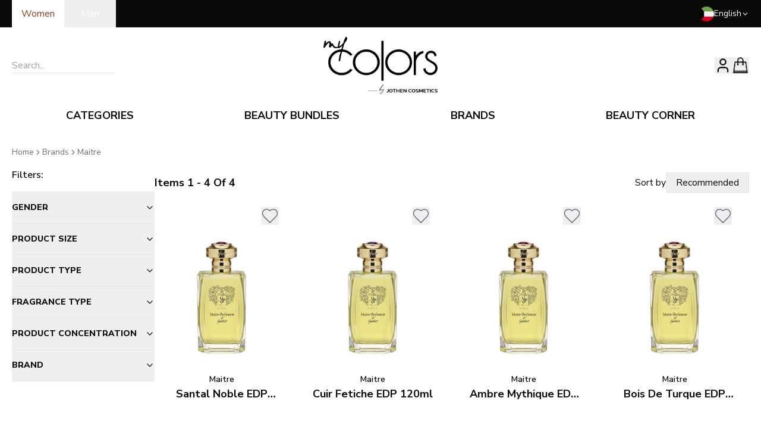

--- FILE ---
content_type: text/html; charset=utf-8
request_url: https://mycolors.com/en/brands/maitre.html
body_size: 36463
content:
<!DOCTYPE html><html lang="en"><head><script>(function(w,i,g){w[g]=w[g]||[];if(typeof w[g].push=='function')w[g].push(i)})
(window,'GTM-MTFX39P','google_tags_first_party');</script><script>(function(w,d,s,l){w[l]=w[l]||[];(function(){w[l].push(arguments);})('set', 'developer_id.dYzg1YT', true);
		w[l].push({'gtm.start':new Date().getTime(),event:'gtm.js'});var f=d.getElementsByTagName(s)[0],
		j=d.createElement(s);j.async=true;j.src='/ecp8/';
		f.parentNode.insertBefore(j,f);
		})(window,document,'script','dataLayer');</script><meta charSet="utf-8"/><meta name="viewport" content="width=device-width, initial-scale=1"/><link rel="stylesheet" href="/_next/static/css/906c14df42e74465.css" data-precedence="next"/><link rel="stylesheet" href="/_next/static/css/054929779857e915.css" data-precedence="next"/><link rel="preload" as="script" fetchPriority="low" href="/_next/static/chunks/webpack-bea2ca866d3eac93.js"/><script src="/_next/static/chunks/4bd1b696-100b9d70ed4e49c1.js" async=""></script><script src="/_next/static/chunks/1255-642c76f13c20a3ec.js" async=""></script><script src="/_next/static/chunks/main-app-f3336e172256d2ab.js" async=""></script><script src="/_next/static/chunks/4909-88ccca120d9c2257.js" async=""></script><script src="/_next/static/chunks/2619-04bc32f026a0d946.js" async=""></script><script src="/_next/static/chunks/6567-9ef65f8244f1a905.js" async=""></script><script src="/_next/static/chunks/3171-32846c954e2da554.js" async=""></script><script src="/_next/static/chunks/7424-7fc9e959c98458ff.js" async=""></script><script src="/_next/static/chunks/1356-55692d5ef6a323df.js" async=""></script><script src="/_next/static/chunks/4193-a6ee8a8bd3560102.js" async=""></script><script src="/_next/static/chunks/2780-51983df8f4c513f9.js" async=""></script><script src="/_next/static/chunks/6306-f840722dcb7bb2ee.js" async=""></script><script src="/_next/static/chunks/6020-d7564c11f70cc873.js" async=""></script><script src="/_next/static/chunks/9041-2cb3526d4e827673.js" async=""></script><script src="/_next/static/chunks/4383-7a03b4f43f71e207.js" async=""></script><script src="/_next/static/chunks/9920-c90e6b847dd2dbd1.js" async=""></script><script src="/_next/static/chunks/1492-8f554b2ef0c2a370.js" async=""></script><script src="/_next/static/chunks/3119-9af60a3c397f1943.js" async=""></script><script src="/_next/static/chunks/9089-c77608f1c0e719af.js" async=""></script><script src="/_next/static/chunks/app/%5Blang%5D/layout-772fde487f1b172b.js" async=""></script><script src="/_next/static/chunks/app/%5Blang%5D/not-found-f9c98aab684c25cb.js" async=""></script><script src="/_next/static/chunks/477-c49f9904d3049ddd.js" async=""></script><script src="/_next/static/chunks/7230-a9cd1640a6f299a7.js" async=""></script><script src="/_next/static/chunks/4413-add35a27af648f78.js" async=""></script><script src="/_next/static/chunks/9413-bea8b4760432f24f.js" async=""></script><script src="/_next/static/chunks/3645-c28c4b10366c002d.js" async=""></script><script src="/_next/static/chunks/app/%5Blang%5D/brands/%5Bslug%5D/page-ec314142351ff606.js" async=""></script><link rel="preload" href="https://www.googletagmanager.com/gtag/js?id=G-F03HP0KYJY" as="script"/><link rel="preload" href="https://cdn.respond.io/widget/widget.js?wId=ba3e1e8d-00a9-4490-8b71-5879f3e5351d" as="script"/><meta name="next-size-adjust" content=""/><meta name="google-site-verification" content="ADQbgEl1DeVJFB4Ac-vH5GvVEY79NLe96PbD5WNhzeY"/><title>Shop Now | Maitre</title><meta name="description" content="Maitre"/><meta name="robots" content="index, follow"/><link rel="canonical" href="https://mycolors.com/brands"/><meta name="format-detection" content="telephone=no"/><meta property="og:title" content="MY COLORS | Shop Now"/><meta property="og:description" content="My Website Description"/><meta property="og:url" content="https://mycolors.com"/><meta property="og:site_name" content="MY COLORS"/><meta property="og:image" content="https://mycolors.com/opengraph-image.png"/><meta property="og:type" content="website"/><meta name="twitter:card" content="summary_large_image"/><meta name="twitter:site" content="@site"/><meta name="twitter:creator" content="@creator"/><meta name="twitter:title" content="MY COLORS | Shop Now"/><meta name="twitter:description" content="My Website Description"/><meta name="twitter:image" content="https://mycolors.com/twitter-image.png"/><link rel="icon" href="/favicon.ico" type="image/x-icon" sizes="128x128"/><link rel="apple-touch-icon" href="/apple-icon.png?756a99cbac94fe82" type="image/png" sizes="128x128"/><script src="/_next/static/chunks/polyfills-42372ed130431b0a.js" noModule=""></script></head><body class="min-h-screen bg-background font-sans antialiased __variable_a9551f __variable_ad9d8d"><div hidden=""><!--$--><!--/$--></div><noscript><iframe src="https://www.googletagmanager.com/ns.html?id=GTM-MTFX39P" height="0" width="0" style="display:none;visibility:hidden"></iframe></noscript><!--$--><!--/$--><div role="region" aria-label="Notifications (F8)" tabindex="-1" style="pointer-events:none"><ol tabindex="-1" class="fixed top-0 z-[100] right-1/2 transform translate-x-1/2 flex max-h-screen w-full flex-col-reverse p-4 sm:bottom-auto sm:top-0 md:top-[180px] sm:flex-col md:max-w-[320px] font-bold"></ol></div><header><div class="bg-foreground"><div class="max-w-[1240px] w-[92%] md:w-[98%] mx-auto"><div class="w-full flex items-center justify-between"><div><div class="flex"><form action="" encType="multipart/form-data" method="POST"><input type="hidden" name="$ACTION_ID_4067810f8257a2d46019e2f9fd07a3ce0be424cd27"/><input type="text" hidden="" name="gender" value="women"/><button type="submit" value="women" class="capitalize text-background px-4 py-[11px] bg-background text-primary">women</button></form><form action="" encType="multipart/form-data" method="POST"><input type="hidden" name="$ACTION_ID_4067810f8257a2d46019e2f9fd07a3ce0be424cd27"/><input type="text" hidden="" name="gender" value="men"/><button type="submit" value="men" class="capitalize text-background px-7 py-[11px] " name="gender">men</button></form></div></div><div class="text-background flex items-center gap-4 relative"><img alt="kuwait flag" loading="lazy" width="25" height="25" decoding="async" data-nimg="1" style="color:transparent" srcSet="/_next/image?url=%2F197459.png&amp;w=32&amp;q=75 1x, /_next/image?url=%2F197459.png&amp;w=64&amp;q=75 2x" src="/_next/image?url=%2F197459.png&amp;w=64&amp;q=75"/><div role="button" tabindex="0" class="flex gap-1 text-sm items-center [&amp;&gt;.popup]:focus-within:block">English<svg xmlns="http://www.w3.org/2000/svg" width="13" height="13" viewBox="0 0 24 24" fill="none" stroke="currentColor" stroke-width="2" stroke-linecap="round" stroke-linejoin="round" class="lucide lucide-chevron-down"><path d="m6 9 6 6 6-6"></path></svg><div class="popup text-xs font-medium absolute hidden right-0 top-[110%] z-50 bg-background text-foreground border shadow-lg"><ul><li><form action="" encType="multipart/form-data" method="POST"><input type="hidden" name="$ACTION_ID_4060d08d9c894e52abc5c9d4bf7ebb30ca87c5b64c"/><input type="text" hidden="" name="locale" value="ar"/><input type="text" hidden="" name="current-locale" value="en"/><button class="px-4 py-2 cursor-pointer hover:bg-muted">العربية</button></form></li></ul></div></div></div></div></div></div><div class="max-w-[1240px] w-[92%] md:w-[98%] mx-auto"><div class="flex items-center justify-between py-4" dir="ltr"><div class="hidden sm:block flex-1"><div class="relative flex items-center w-full" dir="ltr"><input placeholder="Search..." class="outline-none border-b"/><div class="bg-white block w-fit min-w-[200px] absolute data-[hidden=true]:hidden left-0 right-0 top-[100%] border border-t-0 border-text-primary/20 shadow-lg z-[99] overflow-x-hidden overflow-y-auto max-h-[60vh]" data-hidden="true"><div class="w-full h-[20vh] flex items-center justify-center">No Products found!</div></div></div></div><div class="block sm:hidden flex-1"><svg xmlns="http://www.w3.org/2000/svg" width="24" height="24" viewBox="0 0 24 24" fill="none" stroke="currentColor" stroke-width="2" stroke-linecap="round" stroke-linejoin="round" class="lucide lucide-menu" type="button" aria-haspopup="dialog" aria-expanded="false" aria-controls="radix-_R_4iuivb_" data-state="closed"><line x1="4" x2="20" y1="12" y2="12"></line><line x1="4" x2="20" y1="6" y2="6"></line><line x1="4" x2="20" y1="18" y2="18"></line></svg></div><a href="/"><img src="https://mycolors-media.s3.eu-west-1.amazonaws.com/logo/stores/1/logo.png" title="" alt="my colors logo" width="190" height="90" class="w-28 h-14 md:w-48 md:h-24"/></a><div class="flex items-center justify-end gap-6 md:gap-8 flex-1"><!--$?--><template id="B:0"></template><!--/$--><!--$--><button aria-label="Mini Cart" class="relative" type="button" aria-haspopup="dialog" aria-expanded="false" aria-controls="radix-_R_18iuivb_" data-state="closed" id="mini-bag-trigger" style="opacity:1;pointer-events:all;visibility:visible"><img src="/bag-icon.png" alt="my colors bag icon" width="30" class="h-auto"/><!--$?--><template id="B:1"></template><!--/$--></button><!--/$--></div></div></div><div class="hidden sm:block"><div class="max-w-[1240px] w-[92%] md:w-[98%] mx-auto"><!--$?--><template id="B:2"></template><nav aria-label="Main" data-orientation="horizontal" dir="ltr" class="relative z-10 flex flex-1 items-center justify-center max-w-full [&amp;&gt;*]:w-full"><div style="position:relative"><ul data-orientation="horizontal" class="group flex-1 list-none space-x-1 flex items-center justify-around w-full" dir="ltr"><li><button id="radix-_R_quivb_-trigger-radix-_R_mquivb_" data-state="closed" aria-expanded="false" aria-controls="radix-_R_quivb_-content-radix-_R_mquivb_" class="group inline-flex h-10 w-max items-center justify-center rounded-md bg-background px-4 py-2 transition-colors focus:bg-accent focus:text-accent-foreground focus:outline-none disabled:pointer-events-none disabled:opacity-50 group hover:text-primary hover:bg-transparent data-[active]:bg-transparent data-[state=open]:bg-transparent uppercase font-bold text-lg" data-radix-collection-item="">categories</button></li><li><button id="radix-_R_quivb_-trigger-radix-_R_16quivb_" data-state="closed" aria-expanded="false" aria-controls="radix-_R_quivb_-content-radix-_R_16quivb_" class="group inline-flex h-10 w-max items-center justify-center rounded-md bg-background px-4 py-2 transition-colors focus:bg-accent focus:text-accent-foreground focus:outline-none disabled:pointer-events-none disabled:opacity-50 group hover:text-primary hover:bg-transparent data-[active]:bg-transparent data-[state=open]:bg-transparent uppercase font-bold text-lg" data-radix-collection-item="">beauty bundles</button></li><li><button id="radix-_R_quivb_-trigger-radix-_R_1mquivb_" data-state="closed" aria-expanded="false" aria-controls="radix-_R_quivb_-content-radix-_R_1mquivb_" class="group inline-flex h-10 w-max items-center justify-center rounded-md bg-background px-4 py-2 transition-colors focus:bg-accent focus:text-accent-foreground focus:outline-none disabled:pointer-events-none disabled:opacity-50 group hover:text-primary hover:bg-transparent data-[active]:bg-transparent data-[state=open]:bg-transparent uppercase font-bold text-lg" data-radix-collection-item="">brands</button></li><li><button id="radix-_R_quivb_-trigger-radix-_R_26quivb_" data-state="closed" aria-expanded="false" aria-controls="radix-_R_quivb_-content-radix-_R_26quivb_" class="group inline-flex h-10 w-max items-center justify-center rounded-md bg-background px-4 py-2 transition-colors focus:bg-accent focus:text-accent-foreground focus:outline-none disabled:pointer-events-none disabled:opacity-50 group hover:text-primary hover:bg-transparent data-[active]:bg-transparent data-[state=open]:bg-transparent uppercase font-bold text-lg" data-radix-collection-item="">beauty corner</button></li></ul></div><div class="absolute left-0 top-full flex justify-center"></div></nav><!--/$--></div></div><div class="block sm:hidden border-b border-t w-full py-1 px-4 outline-none"><div class="relative flex items-center w-full" dir="ltr"><input placeholder="Search..." class="outline-none border-none w-full text-left"/><div class="bg-white block w-fit min-w-[200px] absolute data-[hidden=true]:hidden left-0 right-0 top-[100%] border border-t-0 border-text-primary/20 shadow-lg z-[99] overflow-x-hidden overflow-y-auto max-h-[60vh]" data-hidden="true"><div class="w-full h-[20vh] flex items-center justify-center">No Products found!</div></div></div></div></header><!--$?--><template id="B:3"></template><div class="max-w-[1240px] w-[92%] md:w-[98%] mx-auto"><div class="my-12"><div class="animate-pulse rounded-md bg-muted w-full h-96"></div></div><div class="animate-pulse rounded-md bg-muted w-1/2 h-12 my-2"></div><div class="animate-pulse rounded-md bg-muted w-1/3 h-6 my-2 mb-12"></div><div class="w-full grid grid-cols-[repeat(auto-fill,minmax(min(225px,100%),1fr))] gap-4"><div class="animate-pulse rounded-md bg-muted min-h-[550px]"></div><div class="animate-pulse rounded-md bg-muted min-h-[550px]"></div><div class="animate-pulse rounded-md bg-muted min-h-[550px]"></div><div class="animate-pulse rounded-md bg-muted min-h-[550px]"></div><div class="animate-pulse rounded-md bg-muted min-h-[550px]"></div><div class="animate-pulse rounded-md bg-muted min-h-[550px]"></div><div class="animate-pulse rounded-md bg-muted min-h-[550px]"></div><div class="animate-pulse rounded-md bg-muted min-h-[550px]"></div><div class="animate-pulse rounded-md bg-muted min-h-[550px]"></div><div class="animate-pulse rounded-md bg-muted min-h-[550px]"></div></div></div><!--/$--><footer class="text-background bg-foreground py-10" dir="ltr"><div class="max-w-[1240px] w-[92%] md:w-[98%] mx-auto"><div class="mx-auto w-fit my-14 text-2xl sm:text-5xl font-amalfiCoast whitespace-nowrap"><strong><span>beauty in every way</span></strong></div><div class="grid grid-cols-1 md:grid-cols-4 gap-8"><div><div class="uppercase text-lg py-2 font-extrabold"><span>Shopping Online</span></div><ul><li class="my-1"><a class="hover:underline" href="/terms-conditions">Terms &amp; Conditions</a></li><li class="my-1"><a class="hover:underline" href="/policy/content/privacyandcookie">Privacy &amp; Cookie Policy</a></li><li class="my-1"><a class="hover:underline" href="/policy/content/exchangeandreturnpolicy">Exchange &amp; Return Policy</a></li></ul></div><div><div class="uppercase text-lg py-2 font-extrabold"><span>Customer Corner</span></div><ul><li class="my-1"><a class="hover:underline" href="/policy/content/deliveryandshippingterms">Delivery Terms</a></li><li class="my-1"><a class="hover:underline" href="https://5740514.extforms.netsuite.com/app/site/hosting/scriptlet.nl?script=2548&amp;deploy=1&amp;compid=5740514&amp;ns-at=AAEJ7tMQi0_QBuB5KGCACY6Mdofg5lkZD91zc_MN0lLP_2jjJjY">Contact Customer Care</a></li><li class="my-1"><a class="hover:underline" href="/customer/account/rma/returns/history">Request A Return</a></li><li><a target="_blank" rel="noopener noreferrer" class="hover:underline" href="https://www.instagram.com/mycolors/">Follow Us on Instagram</a></li></ul></div><div><div class="uppercase text-lg py-2 font-extrabold"><span>Contact Us</span></div><ul><li>Block 9, Hamad Al-Mubarak Street, Salmiya, Hawally, Kuwait</li><li class="mt-2"><a class="hover:underline" dir="ltr" href="tel:+965 1 86 8888">+965 1 86 8888</a></li></ul></div><div><ul><li><a aria-label="Download app on apple" target="_blank" href="https://mycolors.onelink.me/5OBZ/website"><img alt="" loading="lazy" width="210" height="70" decoding="async" data-nimg="1" style="color:transparent" src="/apple-store.svg"/></a></li><li class="mt-4"><a aria-label="Download app on android" target="_blank" href="https://play.google.com/store/apps/details?id=com.district91.mc&amp;hl=en"><img alt="" loading="lazy" width="210" height="70" decoding="async" data-nimg="1" style="color:transparent" src="/google-store.svg"/></a></li></ul></div></div></div></footer><script>requestAnimationFrame(function(){$RT=performance.now()});</script><script src="/_next/static/chunks/webpack-bea2ca866d3eac93.js" id="_R_" async=""></script><div hidden id="S:2"><nav aria-label="Main" data-orientation="horizontal" dir="ltr" class="relative z-10 flex flex-1 items-center justify-center max-w-full overflow-visible [&amp;&gt;*]:w-full"><div style="position:relative"><ul data-orientation="horizontal" class="group flex-1 list-none space-x-1 flex items-center justify-around w-full" dir="ltr"><li class="hover:bg-transparent"><button id="radix-_R_quivb_-trigger-radix-_R_mquivb_" data-state="closed" aria-expanded="false" aria-controls="radix-_R_quivb_-content-radix-_R_mquivb_" class="group inline-flex h-10 w-max items-center justify-center rounded-md bg-background px-4 py-2 transition-colors focus:bg-accent focus:text-accent-foreground focus:outline-none disabled:pointer-events-none disabled:opacity-50 group hover:text-primary hover:bg-transparent data-[active]:bg-transparent data-[state=open]:bg-transparent uppercase font-bold text-lg" data-radix-collection-item="">categories</button></li><li><button id="radix-_R_quivb_-trigger-radix-_R_16quivb_" data-state="closed" aria-expanded="false" aria-controls="radix-_R_quivb_-content-radix-_R_16quivb_" class="group inline-flex h-10 w-max items-center justify-center rounded-md bg-background px-4 py-2 transition-colors focus:bg-accent focus:text-accent-foreground focus:outline-none disabled:pointer-events-none disabled:opacity-50 group hover:text-primary hover:bg-transparent data-[active]:bg-transparent data-[state=open]:bg-transparent uppercase font-bold text-lg" data-radix-collection-item="">beauty bundles</button></li><li><button id="radix-_R_quivb_-trigger-radix-_R_1mquivb_" data-state="closed" aria-expanded="false" aria-controls="radix-_R_quivb_-content-radix-_R_1mquivb_" class="group inline-flex h-10 w-max items-center justify-center rounded-md bg-background px-4 py-2 transition-colors focus:bg-accent focus:text-accent-foreground focus:outline-none disabled:pointer-events-none disabled:opacity-50 group hover:text-primary hover:bg-transparent data-[active]:bg-transparent data-[state=open]:bg-transparent uppercase font-bold text-lg" data-radix-collection-item="">brands</button></li><li><button id="radix-_R_quivb_-trigger-radix-_R_26quivb_" data-state="closed" aria-expanded="false" aria-controls="radix-_R_quivb_-content-radix-_R_26quivb_" class="group inline-flex h-10 w-max items-center justify-center rounded-md bg-background px-4 py-2 transition-colors focus:bg-accent focus:text-accent-foreground focus:outline-none disabled:pointer-events-none disabled:opacity-50 group hover:text-primary hover:bg-transparent data-[active]:bg-transparent data-[state=open]:bg-transparent uppercase font-bold text-lg" data-radix-collection-item=""><a href="/beauty-corner">beauty corner</a></button></li></ul></div><div class="absolute left-0 top-full flex justify-center"></div></nav></div><script>$RB=[];$RV=function(a){$RT=performance.now();for(var b=0;b<a.length;b+=2){var c=a[b],e=a[b+1];null!==e.parentNode&&e.parentNode.removeChild(e);var f=c.parentNode;if(f){var g=c.previousSibling,h=0;do{if(c&&8===c.nodeType){var d=c.data;if("/$"===d||"/&"===d)if(0===h)break;else h--;else"$"!==d&&"$?"!==d&&"$~"!==d&&"$!"!==d&&"&"!==d||h++}d=c.nextSibling;f.removeChild(c);c=d}while(c);for(;e.firstChild;)f.insertBefore(e.firstChild,c);g.data="$";g._reactRetry&&requestAnimationFrame(g._reactRetry)}}a.length=0};
$RC=function(a,b){if(b=document.getElementById(b))(a=document.getElementById(a))?(a.previousSibling.data="$~",$RB.push(a,b),2===$RB.length&&("number"!==typeof $RT?requestAnimationFrame($RV.bind(null,$RB)):(a=performance.now(),setTimeout($RV.bind(null,$RB),2300>a&&2E3<a?2300-a:$RT+300-a)))):b.parentNode.removeChild(b)};$RC("B:2","S:2")</script><div hidden id="S:3"><div class="max-w-[1240px] w-[92%] md:w-[98%] mx-auto"><div class="min-h-screen py-4" dir="ltr"><nav aria-label="breadcrumb" class="my-4 hidden md:block"><ol class="flex flex-wrap items-center gap-1.5 break-words text-sm text-muted-foreground sm:gap-2.5"><li class="inline-flex items-center gap-1.5"><a class="transition-colors hover:text-foreground" href="/">Home</a></li><div class="flex items-center gap-[0.625rem]"><li role="presentation" aria-hidden="true" class="[&amp;&gt;svg]:size-3.5"><svg xmlns="http://www.w3.org/2000/svg" width="24" height="24" viewBox="0 0 24 24" fill="none" stroke="currentColor" stroke-width="2" stroke-linecap="round" stroke-linejoin="round" class="lucide lucide-chevron-right"><path d="m9 18 6-6-6-6"></path></svg></li><li class="inline-flex items-center gap-1.5"><a class="transition-colors hover:text-foreground capitalize aria-[disabled=&#x27;true&#x27;]:pointer-events-none" href="/brands.html" aria-disabled="false">brands</a></li></div><div class="flex items-center gap-[0.625rem]"><li role="presentation" aria-hidden="true" class="[&amp;&gt;svg]:size-3.5"><svg xmlns="http://www.w3.org/2000/svg" width="24" height="24" viewBox="0 0 24 24" fill="none" stroke="currentColor" stroke-width="2" stroke-linecap="round" stroke-linejoin="round" class="lucide lucide-chevron-right"><path d="m9 18 6-6-6-6"></path></svg></li><li class="inline-flex items-center gap-1.5"><a class="transition-colors hover:text-foreground capitalize aria-[disabled=&#x27;true&#x27;]:pointer-events-none" href="/brands/maitre.html" aria-disabled="false">maitre</a></li></div></ol></nav><div class="flex items-start justify-between w-full gap-10"><aside class="w-[max(240px,15%)] hidden md:block"><div class="border-b pb-4"><legend class="capitalize font-semibold">filters<!-- -->:</legend></div><div class="w-full" data-orientation="vertical"><div data-state="closed" data-orientation="vertical" class="border-b"><h3 data-orientation="vertical" data-state="closed" class="flex"><button type="button" aria-controls="radix-_R_2cqav5ubuuivb_" aria-expanded="false" data-state="closed" data-orientation="vertical" id="radix-_R_cqav5ubuuivb_" class="flex flex-1 items-center justify-between py-4 transition-all hover:underline [&amp;[data-state=open]&gt;svg]:rotate-180 text-sm font-extrabold uppercase" data-radix-collection-item="">Gender<svg xmlns="http://www.w3.org/2000/svg" width="24" height="24" viewBox="0 0 24 24" fill="none" stroke="currentColor" stroke-width="2" stroke-linecap="round" stroke-linejoin="round" class="lucide lucide-chevron-down h-4 w-4 shrink-0 transition-transform duration-200"><path d="m6 9 6 6 6-6"></path></svg></button></h3><div data-state="closed" id="radix-_R_2cqav5ubuuivb_" hidden="" role="region" aria-labelledby="radix-_R_cqav5ubuuivb_" data-orientation="vertical" class="overflow-hidden text-sm transition-all data-[state=closed]:animate-accordion-up data-[state=open]:animate-accordion-down" style="--radix-accordion-content-height:var(--radix-collapsible-content-height);--radix-accordion-content-width:var(--radix-collapsible-content-width)"></div></div><div data-state="closed" data-orientation="vertical" class="border-b"><h3 data-orientation="vertical" data-state="closed" class="flex"><button type="button" aria-controls="radix-_R_2kqav5ubuuivb_" aria-expanded="false" data-state="closed" data-orientation="vertical" id="radix-_R_kqav5ubuuivb_" class="flex flex-1 items-center justify-between py-4 transition-all hover:underline [&amp;[data-state=open]&gt;svg]:rotate-180 text-sm font-extrabold uppercase" data-radix-collection-item="">Product Size<svg xmlns="http://www.w3.org/2000/svg" width="24" height="24" viewBox="0 0 24 24" fill="none" stroke="currentColor" stroke-width="2" stroke-linecap="round" stroke-linejoin="round" class="lucide lucide-chevron-down h-4 w-4 shrink-0 transition-transform duration-200"><path d="m6 9 6 6 6-6"></path></svg></button></h3><div data-state="closed" id="radix-_R_2kqav5ubuuivb_" hidden="" role="region" aria-labelledby="radix-_R_kqav5ubuuivb_" data-orientation="vertical" class="overflow-hidden text-sm transition-all data-[state=closed]:animate-accordion-up data-[state=open]:animate-accordion-down" style="--radix-accordion-content-height:var(--radix-collapsible-content-height);--radix-accordion-content-width:var(--radix-collapsible-content-width)"></div></div><div data-state="closed" data-orientation="vertical" class="border-b"><h3 data-orientation="vertical" data-state="closed" class="flex"><button type="button" aria-controls="radix-_R_2sqav5ubuuivb_" aria-expanded="false" data-state="closed" data-orientation="vertical" id="radix-_R_sqav5ubuuivb_" class="flex flex-1 items-center justify-between py-4 transition-all hover:underline [&amp;[data-state=open]&gt;svg]:rotate-180 text-sm font-extrabold uppercase" data-radix-collection-item="">Product type<svg xmlns="http://www.w3.org/2000/svg" width="24" height="24" viewBox="0 0 24 24" fill="none" stroke="currentColor" stroke-width="2" stroke-linecap="round" stroke-linejoin="round" class="lucide lucide-chevron-down h-4 w-4 shrink-0 transition-transform duration-200"><path d="m6 9 6 6 6-6"></path></svg></button></h3><div data-state="closed" id="radix-_R_2sqav5ubuuivb_" hidden="" role="region" aria-labelledby="radix-_R_sqav5ubuuivb_" data-orientation="vertical" class="overflow-hidden text-sm transition-all data-[state=closed]:animate-accordion-up data-[state=open]:animate-accordion-down" style="--radix-accordion-content-height:var(--radix-collapsible-content-height);--radix-accordion-content-width:var(--radix-collapsible-content-width)"></div></div><div data-state="closed" data-orientation="vertical" class="border-b"><h3 data-orientation="vertical" data-state="closed" class="flex"><button type="button" aria-controls="radix-_R_34qav5ubuuivb_" aria-expanded="false" data-state="closed" data-orientation="vertical" id="radix-_R_14qav5ubuuivb_" class="flex flex-1 items-center justify-between py-4 transition-all hover:underline [&amp;[data-state=open]&gt;svg]:rotate-180 text-sm font-extrabold uppercase" data-radix-collection-item="">Fragrance type<svg xmlns="http://www.w3.org/2000/svg" width="24" height="24" viewBox="0 0 24 24" fill="none" stroke="currentColor" stroke-width="2" stroke-linecap="round" stroke-linejoin="round" class="lucide lucide-chevron-down h-4 w-4 shrink-0 transition-transform duration-200"><path d="m6 9 6 6 6-6"></path></svg></button></h3><div data-state="closed" id="radix-_R_34qav5ubuuivb_" hidden="" role="region" aria-labelledby="radix-_R_14qav5ubuuivb_" data-orientation="vertical" class="overflow-hidden text-sm transition-all data-[state=closed]:animate-accordion-up data-[state=open]:animate-accordion-down" style="--radix-accordion-content-height:var(--radix-collapsible-content-height);--radix-accordion-content-width:var(--radix-collapsible-content-width)"></div></div><div data-state="closed" data-orientation="vertical" class="border-b"><h3 data-orientation="vertical" data-state="closed" class="flex"><button type="button" aria-controls="radix-_R_3cqav5ubuuivb_" aria-expanded="false" data-state="closed" data-orientation="vertical" id="radix-_R_1cqav5ubuuivb_" class="flex flex-1 items-center justify-between py-4 transition-all hover:underline [&amp;[data-state=open]&gt;svg]:rotate-180 text-sm font-extrabold uppercase" data-radix-collection-item="">Product concentration<svg xmlns="http://www.w3.org/2000/svg" width="24" height="24" viewBox="0 0 24 24" fill="none" stroke="currentColor" stroke-width="2" stroke-linecap="round" stroke-linejoin="round" class="lucide lucide-chevron-down h-4 w-4 shrink-0 transition-transform duration-200"><path d="m6 9 6 6 6-6"></path></svg></button></h3><div data-state="closed" id="radix-_R_3cqav5ubuuivb_" hidden="" role="region" aria-labelledby="radix-_R_1cqav5ubuuivb_" data-orientation="vertical" class="overflow-hidden text-sm transition-all data-[state=closed]:animate-accordion-up data-[state=open]:animate-accordion-down" style="--radix-accordion-content-height:var(--radix-collapsible-content-height);--radix-accordion-content-width:var(--radix-collapsible-content-width)"></div></div><div data-state="closed" data-orientation="vertical" class="border-b"><h3 data-orientation="vertical" data-state="closed" class="flex"><button type="button" aria-controls="radix-_R_3kqav5ubuuivb_" aria-expanded="false" data-state="closed" data-orientation="vertical" id="radix-_R_1kqav5ubuuivb_" class="flex flex-1 items-center justify-between py-4 transition-all hover:underline [&amp;[data-state=open]&gt;svg]:rotate-180 text-sm font-extrabold uppercase" data-radix-collection-item="">Brand<svg xmlns="http://www.w3.org/2000/svg" width="24" height="24" viewBox="0 0 24 24" fill="none" stroke="currentColor" stroke-width="2" stroke-linecap="round" stroke-linejoin="round" class="lucide lucide-chevron-down h-4 w-4 shrink-0 transition-transform duration-200"><path d="m6 9 6 6 6-6"></path></svg></button></h3><div data-state="closed" id="radix-_R_3kqav5ubuuivb_" hidden="" role="region" aria-labelledby="radix-_R_1kqav5ubuuivb_" data-orientation="vertical" class="overflow-hidden text-sm transition-all data-[state=closed]:animate-accordion-up data-[state=open]:animate-accordion-down" style="--radix-accordion-content-height:var(--radix-collapsible-content-height);--radix-accordion-content-width:var(--radix-collapsible-content-width)"></div></div></div></aside><div class="w-full sm:w-[min(1000px,85%)]"><div class="flex items-center justify-between my-2"><button type="button" aria-haspopup="dialog" aria-expanded="false" aria-controls="radix-_R_jaav5ubuuivb_" data-state="closed" class="uppercase items-center justify-center whitespace-nowrap rounded-md text-sm font-medium ring-offset-background transition-colors focus-visible:outline-none focus-visible:ring-2 focus-visible:ring-ring focus-visible:ring-offset-2 disabled:pointer-events-none disabled:opacity-50 bg-primary text-primary-foreground hover:bg-primary/90 h-10 px-4 py-2 block md:hidden">shop by</button><span class="text-lg hidden md:block font-bold capitalize">items<!-- --> <!-- --> - <!-- --> <!-- -->of<!-- --> </span><div class="flex items-center gap-4" dir="ltr"><span>Sort by   </span><button type="button" id="radix-_R_5jaav5ubuuivb_" aria-haspopup="menu" aria-expanded="false" data-state="closed" class="border px-4 py-1">Recommended</button></div></div><div class="text-lg block md:hidden font-bold capitalize my-10">items<!-- --> <!-- --> - <!-- --> <!-- -->of<!-- --> </div><div class="w-full"><div class="w-full grid grid-cols-[repeat(auto-fill,minmax(min(225px,100%),1fr))] gap-4"><div class="animate-pulse rounded-md bg-muted min-h-[550px]"></div><div class="animate-pulse rounded-md bg-muted min-h-[550px]"></div><div class="animate-pulse rounded-md bg-muted min-h-[550px]"></div><div class="animate-pulse rounded-md bg-muted min-h-[550px]"></div><div class="animate-pulse rounded-md bg-muted min-h-[550px]"></div><div class="animate-pulse rounded-md bg-muted min-h-[550px]"></div><div class="animate-pulse rounded-md bg-muted min-h-[550px]"></div><div class="animate-pulse rounded-md bg-muted min-h-[550px]"></div><div class="animate-pulse rounded-md bg-muted min-h-[550px]"></div><div class="animate-pulse rounded-md bg-muted min-h-[550px]"></div></div></div><div class="flex items-center justify-between w-full mt-12"><div class="md:flex hidden whitespace-nowrap items-center gap-4"><span>Show</span><div class="relative text-sm"><button class="[&amp;~ul]:focus:block border px-4 py-2 flex items-center gap-2">12<svg xmlns="http://www.w3.org/2000/svg" width="10" height="10" viewBox="0 0 24 24" fill="none" stroke="currentColor" stroke-width="2" stroke-linecap="round" stroke-linejoin="round" class="lucide lucide-chevron-down"><path d="m6 9 6 6 6-6"></path></svg></button><ul class="hidden hover:block absolute top-full bg-white right-0 w-full border text-center"><li class="hover:bg-secondary w-full cursor-pointer"><a class="w-full h-full px-2 py-1.5 block" href="/en/brands/maitre.html?p=1&amp;product_list_limit=12">12</a></li><li class="hover:bg-secondary w-full cursor-pointer"><a class="w-full h-full px-2 py-1.5 block" href="/en/brands/maitre.html?p=1&amp;product_list_limit=24">24</a></li><li class="hover:bg-secondary w-full cursor-pointer"><a class="w-full h-full px-2 py-1.5 block" href="/en/brands/maitre.html?p=1&amp;product_list_limit=36">36</a></li></ul></div><span>per page</span></div></div></div></div></div></div><!--$--><!--/$--></div><script>$RC("B:3","S:3")</script><script>(self.__next_f=self.__next_f||[]).push([0])</script><script>self.__next_f.push([1,"1:\"$Sreact.fragment\"\n2:I[9766,[],\"\"]\n3:I[98924,[],\"\"]\n6:I[24431,[],\"OutletBoundary\"]\n8:I[15278,[],\"AsyncMetadataOutlet\"]\na:I[24431,[],\"ViewportBoundary\"]\nc:I[24431,[],\"MetadataBoundary\"]\nd:\"$Sreact.suspense\"\nf:I[57150,[],\"\"]\n"])</script><script>self.__next_f.push([1,"10:I[41402,[\"4909\",\"static/chunks/4909-88ccca120d9c2257.js\",\"2619\",\"static/chunks/2619-04bc32f026a0d946.js\",\"6567\",\"static/chunks/6567-9ef65f8244f1a905.js\",\"3171\",\"static/chunks/3171-32846c954e2da554.js\",\"7424\",\"static/chunks/7424-7fc9e959c98458ff.js\",\"1356\",\"static/chunks/1356-55692d5ef6a323df.js\",\"4193\",\"static/chunks/4193-a6ee8a8bd3560102.js\",\"2780\",\"static/chunks/2780-51983df8f4c513f9.js\",\"6306\",\"static/chunks/6306-f840722dcb7bb2ee.js\",\"6020\",\"static/chunks/6020-d7564c11f70cc873.js\",\"9041\",\"static/chunks/9041-2cb3526d4e827673.js\",\"4383\",\"static/chunks/4383-7a03b4f43f71e207.js\",\"9920\",\"static/chunks/9920-c90e6b847dd2dbd1.js\",\"1492\",\"static/chunks/1492-8f554b2ef0c2a370.js\",\"3119\",\"static/chunks/3119-9af60a3c397f1943.js\",\"9089\",\"static/chunks/9089-c77608f1c0e719af.js\",\"5160\",\"static/chunks/app/%5Blang%5D/layout-772fde487f1b172b.js\"],\"\"]\n"])</script><script>self.__next_f.push([1,"11:I[66003,[\"4909\",\"static/chunks/4909-88ccca120d9c2257.js\",\"2619\",\"static/chunks/2619-04bc32f026a0d946.js\",\"6567\",\"static/chunks/6567-9ef65f8244f1a905.js\",\"3171\",\"static/chunks/3171-32846c954e2da554.js\",\"7424\",\"static/chunks/7424-7fc9e959c98458ff.js\",\"1356\",\"static/chunks/1356-55692d5ef6a323df.js\",\"4193\",\"static/chunks/4193-a6ee8a8bd3560102.js\",\"2780\",\"static/chunks/2780-51983df8f4c513f9.js\",\"6306\",\"static/chunks/6306-f840722dcb7bb2ee.js\",\"6020\",\"static/chunks/6020-d7564c11f70cc873.js\",\"9041\",\"static/chunks/9041-2cb3526d4e827673.js\",\"4383\",\"static/chunks/4383-7a03b4f43f71e207.js\",\"9920\",\"static/chunks/9920-c90e6b847dd2dbd1.js\",\"1492\",\"static/chunks/1492-8f554b2ef0c2a370.js\",\"3119\",\"static/chunks/3119-9af60a3c397f1943.js\",\"9089\",\"static/chunks/9089-c77608f1c0e719af.js\",\"5160\",\"static/chunks/app/%5Blang%5D/layout-772fde487f1b172b.js\"],\"default\"]\n"])</script><script>self.__next_f.push([1,"12:I[16880,[\"4909\",\"static/chunks/4909-88ccca120d9c2257.js\",\"2619\",\"static/chunks/2619-04bc32f026a0d946.js\",\"6567\",\"static/chunks/6567-9ef65f8244f1a905.js\",\"3171\",\"static/chunks/3171-32846c954e2da554.js\",\"7424\",\"static/chunks/7424-7fc9e959c98458ff.js\",\"1356\",\"static/chunks/1356-55692d5ef6a323df.js\",\"4193\",\"static/chunks/4193-a6ee8a8bd3560102.js\",\"2780\",\"static/chunks/2780-51983df8f4c513f9.js\",\"6306\",\"static/chunks/6306-f840722dcb7bb2ee.js\",\"6020\",\"static/chunks/6020-d7564c11f70cc873.js\",\"9041\",\"static/chunks/9041-2cb3526d4e827673.js\",\"4383\",\"static/chunks/4383-7a03b4f43f71e207.js\",\"9920\",\"static/chunks/9920-c90e6b847dd2dbd1.js\",\"1492\",\"static/chunks/1492-8f554b2ef0c2a370.js\",\"3119\",\"static/chunks/3119-9af60a3c397f1943.js\",\"9089\",\"static/chunks/9089-c77608f1c0e719af.js\",\"5160\",\"static/chunks/app/%5Blang%5D/layout-772fde487f1b172b.js\"],\"default\"]\n"])</script><script>self.__next_f.push([1,"13:I[76841,[\"4909\",\"static/chunks/4909-88ccca120d9c2257.js\",\"2619\",\"static/chunks/2619-04bc32f026a0d946.js\",\"6567\",\"static/chunks/6567-9ef65f8244f1a905.js\",\"3171\",\"static/chunks/3171-32846c954e2da554.js\",\"7424\",\"static/chunks/7424-7fc9e959c98458ff.js\",\"1356\",\"static/chunks/1356-55692d5ef6a323df.js\",\"4193\",\"static/chunks/4193-a6ee8a8bd3560102.js\",\"2780\",\"static/chunks/2780-51983df8f4c513f9.js\",\"6306\",\"static/chunks/6306-f840722dcb7bb2ee.js\",\"6020\",\"static/chunks/6020-d7564c11f70cc873.js\",\"9041\",\"static/chunks/9041-2cb3526d4e827673.js\",\"4383\",\"static/chunks/4383-7a03b4f43f71e207.js\",\"9920\",\"static/chunks/9920-c90e6b847dd2dbd1.js\",\"1492\",\"static/chunks/1492-8f554b2ef0c2a370.js\",\"3119\",\"static/chunks/3119-9af60a3c397f1943.js\",\"9089\",\"static/chunks/9089-c77608f1c0e719af.js\",\"5160\",\"static/chunks/app/%5Blang%5D/layout-772fde487f1b172b.js\"],\"default\"]\n"])</script><script>self.__next_f.push([1,"14:I[97687,[\"4909\",\"static/chunks/4909-88ccca120d9c2257.js\",\"2619\",\"static/chunks/2619-04bc32f026a0d946.js\",\"6567\",\"static/chunks/6567-9ef65f8244f1a905.js\",\"3171\",\"static/chunks/3171-32846c954e2da554.js\",\"7424\",\"static/chunks/7424-7fc9e959c98458ff.js\",\"1356\",\"static/chunks/1356-55692d5ef6a323df.js\",\"4193\",\"static/chunks/4193-a6ee8a8bd3560102.js\",\"2780\",\"static/chunks/2780-51983df8f4c513f9.js\",\"6306\",\"static/chunks/6306-f840722dcb7bb2ee.js\",\"6020\",\"static/chunks/6020-d7564c11f70cc873.js\",\"9041\",\"static/chunks/9041-2cb3526d4e827673.js\",\"4383\",\"static/chunks/4383-7a03b4f43f71e207.js\",\"9920\",\"static/chunks/9920-c90e6b847dd2dbd1.js\",\"1492\",\"static/chunks/1492-8f554b2ef0c2a370.js\",\"3119\",\"static/chunks/3119-9af60a3c397f1943.js\",\"9089\",\"static/chunks/9089-c77608f1c0e719af.js\",\"5160\",\"static/chunks/app/%5Blang%5D/layout-772fde487f1b172b.js\"],\"Toaster\"]\n"])</script><script>self.__next_f.push([1,"15:I[95420,[\"4909\",\"static/chunks/4909-88ccca120d9c2257.js\",\"2619\",\"static/chunks/2619-04bc32f026a0d946.js\",\"6567\",\"static/chunks/6567-9ef65f8244f1a905.js\",\"3171\",\"static/chunks/3171-32846c954e2da554.js\",\"7424\",\"static/chunks/7424-7fc9e959c98458ff.js\",\"1356\",\"static/chunks/1356-55692d5ef6a323df.js\",\"4193\",\"static/chunks/4193-a6ee8a8bd3560102.js\",\"2780\",\"static/chunks/2780-51983df8f4c513f9.js\",\"6306\",\"static/chunks/6306-f840722dcb7bb2ee.js\",\"6020\",\"static/chunks/6020-d7564c11f70cc873.js\",\"9041\",\"static/chunks/9041-2cb3526d4e827673.js\",\"4383\",\"static/chunks/4383-7a03b4f43f71e207.js\",\"9920\",\"static/chunks/9920-c90e6b847dd2dbd1.js\",\"1492\",\"static/chunks/1492-8f554b2ef0c2a370.js\",\"3119\",\"static/chunks/3119-9af60a3c397f1943.js\",\"9089\",\"static/chunks/9089-c77608f1c0e719af.js\",\"5160\",\"static/chunks/app/%5Blang%5D/layout-772fde487f1b172b.js\"],\"default\"]\n"])</script><script>self.__next_f.push([1,"1c:I[33774,[\"4909\",\"static/chunks/4909-88ccca120d9c2257.js\",\"2619\",\"static/chunks/2619-04bc32f026a0d946.js\",\"5226\",\"static/chunks/app/%5Blang%5D/not-found-f9c98aab684c25cb.js\"],\"default\"]\n"])</script><script>self.__next_f.push([1,"1d:I[55830,[\"4909\",\"static/chunks/4909-88ccca120d9c2257.js\",\"2619\",\"static/chunks/2619-04bc32f026a0d946.js\",\"6567\",\"static/chunks/6567-9ef65f8244f1a905.js\",\"3171\",\"static/chunks/3171-32846c954e2da554.js\",\"7424\",\"static/chunks/7424-7fc9e959c98458ff.js\",\"1356\",\"static/chunks/1356-55692d5ef6a323df.js\",\"4193\",\"static/chunks/4193-a6ee8a8bd3560102.js\",\"2780\",\"static/chunks/2780-51983df8f4c513f9.js\",\"6306\",\"static/chunks/6306-f840722dcb7bb2ee.js\",\"6020\",\"static/chunks/6020-d7564c11f70cc873.js\",\"9041\",\"static/chunks/9041-2cb3526d4e827673.js\",\"4383\",\"static/chunks/4383-7a03b4f43f71e207.js\",\"9920\",\"static/chunks/9920-c90e6b847dd2dbd1.js\",\"1492\",\"static/chunks/1492-8f554b2ef0c2a370.js\",\"3119\",\"static/chunks/3119-9af60a3c397f1943.js\",\"9089\",\"static/chunks/9089-c77608f1c0e719af.js\",\"5160\",\"static/chunks/app/%5Blang%5D/layout-772fde487f1b172b.js\"],\"default\"]\n"])</script><script>self.__next_f.push([1,"1f:I[81356,[\"4909\",\"static/chunks/4909-88ccca120d9c2257.js\",\"2619\",\"static/chunks/2619-04bc32f026a0d946.js\",\"6567\",\"static/chunks/6567-9ef65f8244f1a905.js\",\"3171\",\"static/chunks/3171-32846c954e2da554.js\",\"7424\",\"static/chunks/7424-7fc9e959c98458ff.js\",\"1356\",\"static/chunks/1356-55692d5ef6a323df.js\",\"4193\",\"static/chunks/4193-a6ee8a8bd3560102.js\",\"2780\",\"static/chunks/2780-51983df8f4c513f9.js\",\"6306\",\"static/chunks/6306-f840722dcb7bb2ee.js\",\"6020\",\"static/chunks/6020-d7564c11f70cc873.js\",\"9041\",\"static/chunks/9041-2cb3526d4e827673.js\",\"4383\",\"static/chunks/4383-7a03b4f43f71e207.js\",\"9920\",\"static/chunks/9920-c90e6b847dd2dbd1.js\",\"1492\",\"static/chunks/1492-8f554b2ef0c2a370.js\",\"3119\",\"static/chunks/3119-9af60a3c397f1943.js\",\"9089\",\"static/chunks/9089-c77608f1c0e719af.js\",\"5160\",\"static/chunks/app/%5Blang%5D/layout-772fde487f1b172b.js\"],\"Image\"]\n"])</script><script>self.__next_f.push([1,"21:I[26167,[\"4909\",\"static/chunks/4909-88ccca120d9c2257.js\",\"2619\",\"static/chunks/2619-04bc32f026a0d946.js\",\"6567\",\"static/chunks/6567-9ef65f8244f1a905.js\",\"3171\",\"static/chunks/3171-32846c954e2da554.js\",\"7424\",\"static/chunks/7424-7fc9e959c98458ff.js\",\"1356\",\"static/chunks/1356-55692d5ef6a323df.js\",\"4193\",\"static/chunks/4193-a6ee8a8bd3560102.js\",\"2780\",\"static/chunks/2780-51983df8f4c513f9.js\",\"6306\",\"static/chunks/6306-f840722dcb7bb2ee.js\",\"6020\",\"static/chunks/6020-d7564c11f70cc873.js\",\"9041\",\"static/chunks/9041-2cb3526d4e827673.js\",\"4383\",\"static/chunks/4383-7a03b4f43f71e207.js\",\"9920\",\"static/chunks/9920-c90e6b847dd2dbd1.js\",\"1492\",\"static/chunks/1492-8f554b2ef0c2a370.js\",\"3119\",\"static/chunks/3119-9af60a3c397f1943.js\",\"9089\",\"static/chunks/9089-c77608f1c0e719af.js\",\"5160\",\"static/chunks/app/%5Blang%5D/layout-772fde487f1b172b.js\"],\"default\"]\n"])</script><script>self.__next_f.push([1,"23:I[52619,[\"4909\",\"static/chunks/4909-88ccca120d9c2257.js\",\"2619\",\"static/chunks/2619-04bc32f026a0d946.js\",\"6567\",\"static/chunks/6567-9ef65f8244f1a905.js\",\"3171\",\"static/chunks/3171-32846c954e2da554.js\",\"7424\",\"static/chunks/7424-7fc9e959c98458ff.js\",\"1356\",\"static/chunks/1356-55692d5ef6a323df.js\",\"4193\",\"static/chunks/4193-a6ee8a8bd3560102.js\",\"2780\",\"static/chunks/2780-51983df8f4c513f9.js\",\"477\",\"static/chunks/477-c49f9904d3049ddd.js\",\"6306\",\"static/chunks/6306-f840722dcb7bb2ee.js\",\"6020\",\"static/chunks/6020-d7564c11f70cc873.js\",\"7230\",\"static/chunks/7230-a9cd1640a6f299a7.js\",\"4413\",\"static/chunks/4413-add35a27af648f78.js\",\"9920\",\"static/chunks/9920-c90e6b847dd2dbd1.js\",\"1492\",\"static/chunks/1492-8f554b2ef0c2a370.js\",\"3119\",\"static/chunks/3119-9af60a3c397f1943.js\",\"9413\",\"static/chunks/9413-bea8b4760432f24f.js\",\"3645\",\"static/chunks/3645-c28c4b10366c002d.js\",\"6778\",\"static/chunks/app/%5Blang%5D/brands/%5Bslug%5D/page-ec314142351ff606.js\"],\"\"]\n"])</script><script>self.__next_f.push([1,"28:I[31856,[\"4909\",\"static/chunks/4909-88ccca120d9c2257.js\",\"2619\",\"static/chunks/2619-04bc32f026a0d946.js\",\"6567\",\"static/chunks/6567-9ef65f8244f1a905.js\",\"3171\",\"static/chunks/3171-32846c954e2da554.js\",\"7424\",\"static/chunks/7424-7fc9e959c98458ff.js\",\"1356\",\"static/chunks/1356-55692d5ef6a323df.js\",\"4193\",\"static/chunks/4193-a6ee8a8bd3560102.js\",\"2780\",\"static/chunks/2780-51983df8f4c513f9.js\",\"6306\",\"static/chunks/6306-f840722dcb7bb2ee.js\",\"6020\",\"static/chunks/6020-d7564c11f70cc873.js\",\"9041\",\"static/chunks/9041-2cb3526d4e827673.js\",\"4383\",\"static/chunks/4383-7a03b4f43f71e207.js\",\"9920\",\"static/chunks/9920-c90e6b847dd2dbd1.js\",\"1492\",\"static/chunks/1492-8f554b2ef0c2a370.js\",\"3119\",\"static/chunks/3119-9af60a3c397f1943.js\",\"9089\",\"static/chunks/9089-c77608f1c0e719af.js\",\"5160\",\"static/chunks/app/%5Blang%5D/layout-772fde487f1b172b.js\"],\"Sheet\"]\n"])</script><script>self.__next_f.push([1,"29:I[31856,[\"4909\",\"static/chunks/4909-88ccca120d9c2257.js\",\"2619\",\"static/chunks/2619-04bc32f026a0d946.js\",\"6567\",\"static/chunks/6567-9ef65f8244f1a905.js\",\"3171\",\"static/chunks/3171-32846c954e2da554.js\",\"7424\",\"static/chunks/7424-7fc9e959c98458ff.js\",\"1356\",\"static/chunks/1356-55692d5ef6a323df.js\",\"4193\",\"static/chunks/4193-a6ee8a8bd3560102.js\",\"2780\",\"static/chunks/2780-51983df8f4c513f9.js\",\"6306\",\"static/chunks/6306-f840722dcb7bb2ee.js\",\"6020\",\"static/chunks/6020-d7564c11f70cc873.js\",\"9041\",\"static/chunks/9041-2cb3526d4e827673.js\",\"4383\",\"static/chunks/4383-7a03b4f43f71e207.js\",\"9920\",\"static/chunks/9920-c90e6b847dd2dbd1.js\",\"1492\",\"static/chunks/1492-8f554b2ef0c2a370.js\",\"3119\",\"static/chunks/3119-9af60a3c397f1943.js\",\"9089\",\"static/chunks/9089-c77608f1c0e719af.js\",\"5160\",\"static/chunks/app/%5Blang%5D/layout-772fde487f1b172b.js\"],\"SheetTrigger\"]\n"])</script><script>self.__next_f.push([1,"2b:I[31856,[\"4909\",\"static/chunks/4909-88ccca120d9c2257.js\",\"2619\",\"static/chunks/2619-04bc32f026a0d946.js\",\"6567\",\"static/chunks/6567-9ef65f8244f1a905.js\",\"3171\",\"static/chunks/3171-32846c954e2da554.js\",\"7424\",\"static/chunks/7424-7fc9e959c98458ff.js\",\"1356\",\"static/chunks/1356-55692d5ef6a323df.js\",\"4193\",\"static/chunks/4193-a6ee8a8bd3560102.js\",\"2780\",\"static/chunks/2780-51983df8f4c513f9.js\",\"6306\",\"static/chunks/6306-f840722dcb7bb2ee.js\",\"6020\",\"static/chunks/6020-d7564c11f70cc873.js\",\"9041\",\"static/chunks/9041-2cb3526d4e827673.js\",\"4383\",\"static/chunks/4383-7a03b4f43f71e207.js\",\"9920\",\"static/chunks/9920-c90e6b847dd2dbd1.js\",\"1492\",\"static/chunks/1492-8f554b2ef0c2a370.js\",\"3119\",\"static/chunks/3119-9af60a3c397f1943.js\",\"9089\",\"static/chunks/9089-c77608f1c0e719af.js\",\"5160\",\"static/chunks/app/%5Blang%5D/layout-772fde487f1b172b.js\"],\"SheetContent\"]\n"])</script><script>self.__next_f.push([1,"2c:I[31856,[\"4909\",\"static/chunks/4909-88ccca120d9c2257.js\",\"2619\",\"static/chunks/2619-04bc32f026a0d946.js\",\"6567\",\"static/chunks/6567-9ef65f8244f1a905.js\",\"3171\",\"static/chunks/3171-32846c954e2da554.js\",\"7424\",\"static/chunks/7424-7fc9e959c98458ff.js\",\"1356\",\"static/chunks/1356-55692d5ef6a323df.js\",\"4193\",\"static/chunks/4193-a6ee8a8bd3560102.js\",\"2780\",\"static/chunks/2780-51983df8f4c513f9.js\",\"6306\",\"static/chunks/6306-f840722dcb7bb2ee.js\",\"6020\",\"static/chunks/6020-d7564c11f70cc873.js\",\"9041\",\"static/chunks/9041-2cb3526d4e827673.js\",\"4383\",\"static/chunks/4383-7a03b4f43f71e207.js\",\"9920\",\"static/chunks/9920-c90e6b847dd2dbd1.js\",\"1492\",\"static/chunks/1492-8f554b2ef0c2a370.js\",\"3119\",\"static/chunks/3119-9af60a3c397f1943.js\",\"9089\",\"static/chunks/9089-c77608f1c0e719af.js\",\"5160\",\"static/chunks/app/%5Blang%5D/layout-772fde487f1b172b.js\"],\"SheetHeader\"]\n"])</script><script>self.__next_f.push([1,"2d:I[31856,[\"4909\",\"static/chunks/4909-88ccca120d9c2257.js\",\"2619\",\"static/chunks/2619-04bc32f026a0d946.js\",\"6567\",\"static/chunks/6567-9ef65f8244f1a905.js\",\"3171\",\"static/chunks/3171-32846c954e2da554.js\",\"7424\",\"static/chunks/7424-7fc9e959c98458ff.js\",\"1356\",\"static/chunks/1356-55692d5ef6a323df.js\",\"4193\",\"static/chunks/4193-a6ee8a8bd3560102.js\",\"2780\",\"static/chunks/2780-51983df8f4c513f9.js\",\"6306\",\"static/chunks/6306-f840722dcb7bb2ee.js\",\"6020\",\"static/chunks/6020-d7564c11f70cc873.js\",\"9041\",\"static/chunks/9041-2cb3526d4e827673.js\",\"4383\",\"static/chunks/4383-7a03b4f43f71e207.js\",\"9920\",\"static/chunks/9920-c90e6b847dd2dbd1.js\",\"1492\",\"static/chunks/1492-8f554b2ef0c2a370.js\",\"3119\",\"static/chunks/3119-9af60a3c397f1943.js\",\"9089\",\"static/chunks/9089-c77608f1c0e719af.js\",\"5160\",\"static/chunks/app/%5Blang%5D/layout-772fde487f1b172b.js\"],\"SheetTitle\"]\n"])</script><script>self.__next_f.push([1,"2e:I[31856,[\"4909\",\"static/chunks/4909-88ccca120d9c2257.js\",\"2619\",\"static/chunks/2619-04bc32f026a0d946.js\",\"6567\",\"static/chunks/6567-9ef65f8244f1a905.js\",\"3171\",\"static/chunks/3171-32846c954e2da554.js\",\"7424\",\"static/chunks/7424-7fc9e959c98458ff.js\",\"1356\",\"static/chunks/1356-55692d5ef6a323df.js\",\"4193\",\"static/chunks/4193-a6ee8a8bd3560102.js\",\"2780\",\"static/chunks/2780-51983df8f4c513f9.js\",\"6306\",\"static/chunks/6306-f840722dcb7bb2ee.js\",\"6020\",\"static/chunks/6020-d7564c11f70cc873.js\",\"9041\",\"static/chunks/9041-2cb3526d4e827673.js\",\"4383\",\"static/chunks/4383-7a03b4f43f71e207.js\",\"9920\",\"static/chunks/9920-c90e6b847dd2dbd1.js\",\"1492\",\"static/chunks/1492-8f554b2ef0c2a370.js\",\"3119\",\"static/chunks/3119-9af60a3c397f1943.js\",\"9089\",\"static/chunks/9089-c77608f1c0e719af.js\",\"5160\",\"static/chunks/app/%5Blang%5D/layout-772fde487f1b172b.js\"],\"SheetDescription\"]\n"])</script><script>self.__next_f.push([1,"30:I[7649,[\"4909\",\"static/chunks/4909-88ccca120d9c2257.js\",\"2619\",\"static/chunks/2619-04bc32f026a0d946.js\",\"6567\",\"static/chunks/6567-9ef65f8244f1a905.js\",\"3171\",\"static/chunks/3171-32846c954e2da554.js\",\"7424\",\"static/chunks/7424-7fc9e959c98458ff.js\",\"1356\",\"static/chunks/1356-55692d5ef6a323df.js\",\"4193\",\"static/chunks/4193-a6ee8a8bd3560102.js\",\"2780\",\"static/chunks/2780-51983df8f4c513f9.js\",\"6306\",\"static/chunks/6306-f840722dcb7bb2ee.js\",\"6020\",\"static/chunks/6020-d7564c11f70cc873.js\",\"9041\",\"static/chunks/9041-2cb3526d4e827673.js\",\"4383\",\"static/chunks/4383-7a03b4f43f71e207.js\",\"9920\",\"static/chunks/9920-c90e6b847dd2dbd1.js\",\"1492\",\"static/chunks/1492-8f554b2ef0c2a370.js\",\"3119\",\"static/chunks/3119-9af60a3c397f1943.js\",\"9089\",\"static/chunks/9089-c77608f1c0e719af.js\",\"5160\",\"static/chunks/app/%5Blang%5D/layout-772fde487f1b172b.js\"],\"Root\"]\n"])</script><script>self.__next_f.push([1,"31:I[7649,[\"4909\",\"static/chunks/4909-88ccca120d9c2257.js\",\"2619\",\"static/chunks/2619-04bc32f026a0d946.js\",\"6567\",\"static/chunks/6567-9ef65f8244f1a905.js\",\"3171\",\"static/chunks/3171-32846c954e2da554.js\",\"7424\",\"static/chunks/7424-7fc9e959c98458ff.js\",\"1356\",\"static/chunks/1356-55692d5ef6a323df.js\",\"4193\",\"static/chunks/4193-a6ee8a8bd3560102.js\",\"2780\",\"static/chunks/2780-51983df8f4c513f9.js\",\"6306\",\"static/chunks/6306-f840722dcb7bb2ee.js\",\"6020\",\"static/chunks/6020-d7564c11f70cc873.js\",\"9041\",\"static/chunks/9041-2cb3526d4e827673.js\",\"4383\",\"static/chunks/4383-7a03b4f43f71e207.js\",\"9920\",\"static/chunks/9920-c90e6b847dd2dbd1.js\",\"1492\",\"static/chunks/1492-8f554b2ef0c2a370.js\",\"3119\",\"static/chunks/3119-9af60a3c397f1943.js\",\"9089\",\"static/chunks/9089-c77608f1c0e719af.js\",\"5160\",\"static/chunks/app/%5Blang%5D/layout-772fde487f1b172b.js\"],\"List\"]\n"])</script><script>self.__next_f.push([1,"32:I[7649,[\"4909\",\"static/chunks/4909-88ccca120d9c2257.js\",\"2619\",\"static/chunks/2619-04bc32f026a0d946.js\",\"6567\",\"static/chunks/6567-9ef65f8244f1a905.js\",\"3171\",\"static/chunks/3171-32846c954e2da554.js\",\"7424\",\"static/chunks/7424-7fc9e959c98458ff.js\",\"1356\",\"static/chunks/1356-55692d5ef6a323df.js\",\"4193\",\"static/chunks/4193-a6ee8a8bd3560102.js\",\"2780\",\"static/chunks/2780-51983df8f4c513f9.js\",\"6306\",\"static/chunks/6306-f840722dcb7bb2ee.js\",\"6020\",\"static/chunks/6020-d7564c11f70cc873.js\",\"9041\",\"static/chunks/9041-2cb3526d4e827673.js\",\"4383\",\"static/chunks/4383-7a03b4f43f71e207.js\",\"9920\",\"static/chunks/9920-c90e6b847dd2dbd1.js\",\"1492\",\"static/chunks/1492-8f554b2ef0c2a370.js\",\"3119\",\"static/chunks/3119-9af60a3c397f1943.js\",\"9089\",\"static/chunks/9089-c77608f1c0e719af.js\",\"5160\",\"static/chunks/app/%5Blang%5D/layout-772fde487f1b172b.js\"],\"Item\"]\n"])</script><script>self.__next_f.push([1,"33:I[7649,[\"4909\",\"static/chunks/4909-88ccca120d9c2257.js\",\"2619\",\"static/chunks/2619-04bc32f026a0d946.js\",\"6567\",\"static/chunks/6567-9ef65f8244f1a905.js\",\"3171\",\"static/chunks/3171-32846c954e2da554.js\",\"7424\",\"static/chunks/7424-7fc9e959c98458ff.js\",\"1356\",\"static/chunks/1356-55692d5ef6a323df.js\",\"4193\",\"static/chunks/4193-a6ee8a8bd3560102.js\",\"2780\",\"static/chunks/2780-51983df8f4c513f9.js\",\"6306\",\"static/chunks/6306-f840722dcb7bb2ee.js\",\"6020\",\"static/chunks/6020-d7564c11f70cc873.js\",\"9041\",\"static/chunks/9041-2cb3526d4e827673.js\",\"4383\",\"static/chunks/4383-7a03b4f43f71e207.js\",\"9920\",\"static/chunks/9920-c90e6b847dd2dbd1.js\",\"1492\",\"static/chunks/1492-8f554b2ef0c2a370.js\",\"3119\",\"static/chunks/3119-9af60a3c397f1943.js\",\"9089\",\"static/chunks/9089-c77608f1c0e719af.js\",\"5160\",\"static/chunks/app/%5Blang%5D/layout-772fde487f1b172b.js\"],\"Trigger\"]\n"])</script><script>self.__next_f.push([1,"34:I[7649,[\"4909\",\"static/chunks/4909-88ccca120d9c2257.js\",\"2619\",\"static/chunks/2619-04bc32f026a0d946.js\",\"6567\",\"static/chunks/6567-9ef65f8244f1a905.js\",\"3171\",\"static/chunks/3171-32846c954e2da554.js\",\"7424\",\"static/chunks/7424-7fc9e959c98458ff.js\",\"1356\",\"static/chunks/1356-55692d5ef6a323df.js\",\"4193\",\"static/chunks/4193-a6ee8a8bd3560102.js\",\"2780\",\"static/chunks/2780-51983df8f4c513f9.js\",\"6306\",\"static/chunks/6306-f840722dcb7bb2ee.js\",\"6020\",\"static/chunks/6020-d7564c11f70cc873.js\",\"9041\",\"static/chunks/9041-2cb3526d4e827673.js\",\"4383\",\"static/chunks/4383-7a03b4f43f71e207.js\",\"9920\",\"static/chunks/9920-c90e6b847dd2dbd1.js\",\"1492\",\"static/chunks/1492-8f554b2ef0c2a370.js\",\"3119\",\"static/chunks/3119-9af60a3c397f1943.js\",\"9089\",\"static/chunks/9089-c77608f1c0e719af.js\",\"5160\",\"static/chunks/app/%5Blang%5D/layout-772fde487f1b172b.js\"],\"Content\"]\n"])</script><script>self.__next_f.push([1,"36:I[7649,[\"4909\",\"static/chunks/4909-88ccca120d9c2257.js\",\"2619\",\"static/chunks/2619-04bc32f026a0d946.js\",\"6567\",\"static/chunks/6567-9ef65f8244f1a905.js\",\"3171\",\"static/chunks/3171-32846c954e2da554.js\",\"7424\",\"static/chunks/7424-7fc9e959c98458ff.js\",\"1356\",\"static/chunks/1356-55692d5ef6a323df.js\",\"4193\",\"static/chunks/4193-a6ee8a8bd3560102.js\",\"2780\",\"static/chunks/2780-51983df8f4c513f9.js\",\"6306\",\"static/chunks/6306-f840722dcb7bb2ee.js\",\"6020\",\"static/chunks/6020-d7564c11f70cc873.js\",\"9041\",\"static/chunks/9041-2cb3526d4e827673.js\",\"4383\",\"static/chunks/4383-7a03b4f43f71e207.js\",\"9920\",\"static/chunks/9920-c90e6b847dd2dbd1.js\",\"1492\",\"static/chunks/1492-8f554b2ef0c2a370.js\",\"3119\",\"static/chunks/3119-9af60a3c397f1943.js\",\"9089\",\"static/chunks/9089-c77608f1c0e719af.js\",\"5160\",\"static/chunks/app/%5Blang%5D/layout-772fde487f1b172b.js\"],\"Viewport\"]\n"])</script><script>self.__next_f.push([1,"38:I[51539,[\"4909\",\"static/chunks/4909-88ccca120d9c2257.js\",\"2619\",\"static/chunks/2619-04bc32f026a0d946.js\",\"6567\",\"static/chunks/6567-9ef65f8244f1a905.js\",\"3171\",\"static/chunks/3171-32846c954e2da554.js\",\"7424\",\"static/chunks/7424-7fc9e959c98458ff.js\",\"1356\",\"static/chunks/1356-55692d5ef6a323df.js\",\"4193\",\"static/chunks/4193-a6ee8a8bd3560102.js\",\"2780\",\"static/chunks/2780-51983df8f4c513f9.js\",\"477\",\"static/chunks/477-c49f9904d3049ddd.js\",\"6306\",\"static/chunks/6306-f840722dcb7bb2ee.js\",\"6020\",\"static/chunks/6020-d7564c11f70cc873.js\",\"7230\",\"static/chunks/7230-a9cd1640a6f299a7.js\",\"4413\",\"static/chunks/4413-add35a27af648f78.js\",\"9920\",\"static/chunks/9920-c90e6b847dd2dbd1.js\",\"1492\",\"static/chunks/1492-8f554b2ef0c2a370.js\",\"3119\",\"static/chunks/3119-9af60a3c397f1943.js\",\"9413\",\"static/chunks/9413-bea8b4760432f24f.js\",\"3645\",\"static/chunks/3645-c28c4b10366c002d.js\",\"6778\",\"static/chunks/app/%5Blang%5D/brands/%5Bslug%5D/page-ec314142351ff606.js\"],\"Accordion\"]\n"])</script><script>self.__next_f.push([1,"39:I[51539,[\"4909\",\"static/chunks/4909-88ccca120d9c2257.js\",\"2619\",\"static/chunks/2619-04bc32f026a0d946.js\",\"6567\",\"static/chunks/6567-9ef65f8244f1a905.js\",\"3171\",\"static/chunks/3171-32846c954e2da554.js\",\"7424\",\"static/chunks/7424-7fc9e959c98458ff.js\",\"1356\",\"static/chunks/1356-55692d5ef6a323df.js\",\"4193\",\"static/chunks/4193-a6ee8a8bd3560102.js\",\"2780\",\"static/chunks/2780-51983df8f4c513f9.js\",\"477\",\"static/chunks/477-c49f9904d3049ddd.js\",\"6306\",\"static/chunks/6306-f840722dcb7bb2ee.js\",\"6020\",\"static/chunks/6020-d7564c11f70cc873.js\",\"7230\",\"static/chunks/7230-a9cd1640a6f299a7.js\",\"4413\",\"static/chunks/4413-add35a27af648f78.js\",\"9920\",\"static/chunks/9920-c90e6b847dd2dbd1.js\",\"1492\",\"static/chunks/1492-8f554b2ef0c2a370.js\",\"3119\",\"static/chunks/3119-9af60a3c397f1943.js\",\"9413\",\"static/chunks/9413-bea8b4760432f24f.js\",\"3645\",\"static/chunks/3645-c28c4b10366c002d.js\",\"6778\",\"static/chunks/app/%5Blang%5D/brands/%5Bslug%5D/page-ec314142351ff606.js\"],\"AccordionItem\"]\n"])</script><script>self.__next_f.push([1,"3a:I[51539,[\"4909\",\"static/chunks/4909-88ccca120d9c2257.js\",\"2619\",\"static/chunks/2619-04bc32f026a0d946.js\",\"6567\",\"static/chunks/6567-9ef65f8244f1a905.js\",\"3171\",\"static/chunks/3171-32846c954e2da554.js\",\"7424\",\"static/chunks/7424-7fc9e959c98458ff.js\",\"1356\",\"static/chunks/1356-55692d5ef6a323df.js\",\"4193\",\"static/chunks/4193-a6ee8a8bd3560102.js\",\"2780\",\"static/chunks/2780-51983df8f4c513f9.js\",\"477\",\"static/chunks/477-c49f9904d3049ddd.js\",\"6306\",\"static/chunks/6306-f840722dcb7bb2ee.js\",\"6020\",\"static/chunks/6020-d7564c11f70cc873.js\",\"7230\",\"static/chunks/7230-a9cd1640a6f299a7.js\",\"4413\",\"static/chunks/4413-add35a27af648f78.js\",\"9920\",\"static/chunks/9920-c90e6b847dd2dbd1.js\",\"1492\",\"static/chunks/1492-8f554b2ef0c2a370.js\",\"3119\",\"static/chunks/3119-9af60a3c397f1943.js\",\"9413\",\"static/chunks/9413-bea8b4760432f24f.js\",\"3645\",\"static/chunks/3645-c28c4b10366c002d.js\",\"6778\",\"static/chunks/app/%5Blang%5D/brands/%5Bslug%5D/page-ec314142351ff606.js\"],\"AccordionTrigger\"]\n"])</script><script>self.__next_f.push([1,"3b:I[51539,[\"4909\",\"static/chunks/4909-88ccca120d9c2257.js\",\"2619\",\"static/chunks/2619-04bc32f026a0d946.js\",\"6567\",\"static/chunks/6567-9ef65f8244f1a905.js\",\"3171\",\"static/chunks/3171-32846c954e2da554.js\",\"7424\",\"static/chunks/7424-7fc9e959c98458ff.js\",\"1356\",\"static/chunks/1356-55692d5ef6a323df.js\",\"4193\",\"static/chunks/4193-a6ee8a8bd3560102.js\",\"2780\",\"static/chunks/2780-51983df8f4c513f9.js\",\"477\",\"static/chunks/477-c49f9904d3049ddd.js\",\"6306\",\"static/chunks/6306-f840722dcb7bb2ee.js\",\"6020\",\"static/chunks/6020-d7564c11f70cc873.js\",\"7230\",\"static/chunks/7230-a9cd1640a6f299a7.js\",\"4413\",\"static/chunks/4413-add35a27af648f78.js\",\"9920\",\"static/chunks/9920-c90e6b847dd2dbd1.js\",\"1492\",\"static/chunks/1492-8f554b2ef0c2a370.js\",\"3119\",\"static/chunks/3119-9af60a3c397f1943.js\",\"9413\",\"static/chunks/9413-bea8b4760432f24f.js\",\"3645\",\"static/chunks/3645-c28c4b10366c002d.js\",\"6778\",\"static/chunks/app/%5Blang%5D/brands/%5Bslug%5D/page-ec314142351ff606.js\"],\"AccordionContent\"]\n"])</script><script>self.__next_f.push([1,"3d:I[31856,[\"4909\",\"static/chunks/4909-88ccca120d9c2257.js\",\"2619\",\"static/chunks/2619-04bc32f026a0d946.js\",\"6567\",\"static/chunks/6567-9ef65f8244f1a905.js\",\"3171\",\"static/chunks/3171-32846c954e2da554.js\",\"7424\",\"static/chunks/7424-7fc9e959c98458ff.js\",\"1356\",\"static/chunks/1356-55692d5ef6a323df.js\",\"4193\",\"static/chunks/4193-a6ee8a8bd3560102.js\",\"2780\",\"static/chunks/2780-51983df8f4c513f9.js\",\"6306\",\"static/chunks/6306-f840722dcb7bb2ee.js\",\"6020\",\"static/chunks/6020-d7564c11f70cc873.js\",\"9041\",\"static/chunks/9041-2cb3526d4e827673.js\",\"4383\",\"static/chunks/4383-7a03b4f43f71e207.js\",\"9920\",\"static/chunks/9920-c90e6b847dd2dbd1.js\",\"1492\",\"static/chunks/1492-8f554b2ef0c2a370.js\",\"3119\",\"static/chunks/3119-9af60a3c397f1943.js\",\"9089\",\"static/chunks/9089-c77608f1c0e719af.js\",\"5160\",\"static/chunks/app/%5Blang%5D/layout-772fde487f1b172b.js\"],\"SheetClose\"]\n"])</script><script>self.__next_f.push([1,"40:I[7649,[\"4909\",\"static/chunks/4909-88ccca120d9c2257.js\",\"2619\",\"static/chunks/2619-04bc32f026a0d946.js\",\"6567\",\"static/chunks/6567-9ef65f8244f1a905.js\",\"3171\",\"static/chunks/3171-32846c954e2da554.js\",\"7424\",\"static/chunks/7424-7fc9e959c98458ff.js\",\"1356\",\"static/chunks/1356-55692d5ef6a323df.js\",\"4193\",\"static/chunks/4193-a6ee8a8bd3560102.js\",\"2780\",\"static/chunks/2780-51983df8f4c513f9.js\",\"6306\",\"static/chunks/6306-f840722dcb7bb2ee.js\",\"6020\",\"static/chunks/6020-d7564c11f70cc873.js\",\"9041\",\"static/chunks/9041-2cb3526d4e827673.js\",\"4383\",\"static/chunks/4383-7a03b4f43f71e207.js\",\"9920\",\"static/chunks/9920-c90e6b847dd2dbd1.js\",\"1492\",\"static/chunks/1492-8f554b2ef0c2a370.js\",\"3119\",\"static/chunks/3119-9af60a3c397f1943.js\",\"9089\",\"static/chunks/9089-c77608f1c0e719af.js\",\"5160\",\"static/chunks/app/%5Blang%5D/layout-772fde487f1b172b.js\"],\"Link\"]\n"])</script><script>self.__next_f.push([1,"5c:I[7649,[\"4909\",\"static/chunks/4909-88ccca120d9c2257.js\",\"2619\",\"static/chunks/2619-04bc32f026a0d946.js\",\"6567\",\"static/chunks/6567-9ef65f8244f1a905.js\",\"3171\",\"static/chunks/3171-32846c954e2da554.js\",\"7424\",\"static/chunks/7424-7fc9e959c98458ff.js\",\"1356\",\"static/chunks/1356-55692d5ef6a323df.js\",\"4193\",\"static/chunks/4193-a6ee8a8bd3560102.js\",\"2780\",\"static/chunks/2780-51983df8f4c513f9.js\",\"6306\",\"static/chunks/6306-f840722dcb7bb2ee.js\",\"6020\",\"static/chunks/6020-d7564c11f70cc873.js\",\"9041\",\"static/chunks/9041-2cb3526d4e827673.js\",\"4383\",\"static/chunks/4383-7a03b4f43f71e207.js\",\"9920\",\"static/chunks/9920-c90e6b847dd2dbd1.js\",\"1492\",\"static/chunks/1492-8f554b2ef0c2a370.js\",\"3119\",\"static/chunks/3119-9af60a3c397f1943.js\",\"9089\",\"static/chunks/9089-c77608f1c0e719af.js\",\"5160\",\"static/chunks/app/%5Blang%5D/layout-772fde487f1b172b.js\"],\"NavigationMenuLink\"]\n"])</script><script>self.__next_f.push([1,"5e:I[34912,[\"4909\",\"static/chunks/4909-88ccca120d9c2257.js\",\"2619\",\"static/chunks/2619-04bc32f026a0d946.js\",\"6567\",\"static/chunks/6567-9ef65f8244f1a905.js\",\"3171\",\"static/chunks/3171-32846c954e2da554.js\",\"7424\",\"static/chunks/7424-7fc9e959c98458ff.js\",\"1356\",\"static/chunks/1356-55692d5ef6a323df.js\",\"4193\",\"static/chunks/4193-a6ee8a8bd3560102.js\",\"2780\",\"static/chunks/2780-51983df8f4c513f9.js\",\"477\",\"static/chunks/477-c49f9904d3049ddd.js\",\"6306\",\"static/chunks/6306-f840722dcb7bb2ee.js\",\"6020\",\"static/chunks/6020-d7564c11f70cc873.js\",\"7230\",\"static/chunks/7230-a9cd1640a6f299a7.js\",\"4413\",\"static/chunks/4413-add35a27af648f78.js\",\"9920\",\"static/chunks/9920-c90e6b847dd2dbd1.js\",\"1492\",\"static/chunks/1492-8f554b2ef0c2a370.js\",\"3119\",\"static/chunks/3119-9af60a3c397f1943.js\",\"9413\",\"static/chunks/9413-bea8b4760432f24f.js\",\"3645\",\"static/chunks/3645-c28c4b10366c002d.js\",\"6778\",\"static/chunks/app/%5Blang%5D/brands/%5Bslug%5D/page-ec314142351ff606.js\"],\"default\"]\n"])</script><script>self.__next_f.push([1,"5f:I[98509,[\"4909\",\"static/chunks/4909-88ccca120d9c2257.js\",\"2619\",\"static/chunks/2619-04bc32f026a0d946.js\",\"6567\",\"static/chunks/6567-9ef65f8244f1a905.js\",\"3171\",\"static/chunks/3171-32846c954e2da554.js\",\"7424\",\"static/chunks/7424-7fc9e959c98458ff.js\",\"1356\",\"static/chunks/1356-55692d5ef6a323df.js\",\"4193\",\"static/chunks/4193-a6ee8a8bd3560102.js\",\"2780\",\"static/chunks/2780-51983df8f4c513f9.js\",\"477\",\"static/chunks/477-c49f9904d3049ddd.js\",\"6306\",\"static/chunks/6306-f840722dcb7bb2ee.js\",\"6020\",\"static/chunks/6020-d7564c11f70cc873.js\",\"7230\",\"static/chunks/7230-a9cd1640a6f299a7.js\",\"4413\",\"static/chunks/4413-add35a27af648f78.js\",\"9920\",\"static/chunks/9920-c90e6b847dd2dbd1.js\",\"1492\",\"static/chunks/1492-8f554b2ef0c2a370.js\",\"3119\",\"static/chunks/3119-9af60a3c397f1943.js\",\"9413\",\"static/chunks/9413-bea8b4760432f24f.js\",\"3645\",\"static/chunks/3645-c28c4b10366c002d.js\",\"6778\",\"static/chunks/app/%5Blang%5D/brands/%5Bslug%5D/page-ec314142351ff606.js\"],\"default\"]\n"])</script><script>self.__next_f.push([1,"62:I[90908,[\"4909\",\"static/chunks/4909-88ccca120d9c2257.js\",\"2619\",\"static/chunks/2619-04bc32f026a0d946.js\",\"6567\",\"static/chunks/6567-9ef65f8244f1a905.js\",\"3171\",\"static/chunks/3171-32846c954e2da554.js\",\"7424\",\"static/chunks/7424-7fc9e959c98458ff.js\",\"1356\",\"static/chunks/1356-55692d5ef6a323df.js\",\"4193\",\"static/chunks/4193-a6ee8a8bd3560102.js\",\"2780\",\"static/chunks/2780-51983df8f4c513f9.js\",\"477\",\"static/chunks/477-c49f9904d3049ddd.js\",\"6306\",\"static/chunks/6306-f840722dcb7bb2ee.js\",\"6020\",\"static/chunks/6020-d7564c11f70cc873.js\",\"7230\",\"static/chunks/7230-a9cd1640a6f299a7.js\",\"4413\",\"static/chunks/4413-add35a27af648f78.js\",\"9920\",\"static/chunks/9920-c90e6b847dd2dbd1.js\",\"1492\",\"static/chunks/1492-8f554b2ef0c2a370.js\",\"3119\",\"static/chunks/3119-9af60a3c397f1943.js\",\"9413\",\"static/chunks/9413-bea8b4760432f24f.js\",\"3645\",\"static/chunks/3645-c28c4b10366c002d.js\",\"6778\",\"static/chunks/app/%5Blang%5D/brands/%5Bslug%5D/page-ec314142351ff606.js\"],\"Drawer\"]\n"])</script><script>self.__next_f.push([1,"63:I[90908,[\"4909\",\"static/chunks/4909-88ccca120d9c2257.js\",\"2619\",\"static/chunks/2619-04bc32f026a0d946.js\",\"6567\",\"static/chunks/6567-9ef65f8244f1a905.js\",\"3171\",\"static/chunks/3171-32846c954e2da554.js\",\"7424\",\"static/chunks/7424-7fc9e959c98458ff.js\",\"1356\",\"static/chunks/1356-55692d5ef6a323df.js\",\"4193\",\"static/chunks/4193-a6ee8a8bd3560102.js\",\"2780\",\"static/chunks/2780-51983df8f4c513f9.js\",\"477\",\"static/chunks/477-c49f9904d3049ddd.js\",\"6306\",\"static/chunks/6306-f840722dcb7bb2ee.js\",\"6020\",\"static/chunks/6020-d7564c11f70cc873.js\",\"7230\",\"static/chunks/7230-a9cd1640a6f299a7.js\",\"4413\",\"static/chunks/4413-add35a27af648f78.js\",\"9920\",\"static/chunks/9920-c90e6b847dd2dbd1.js\",\"1492\",\"static/chunks/1492-8f554b2ef0c2a370.js\",\"3119\",\"static/chunks/3119-9af60a3c397f1943.js\",\"9413\",\"static/chunks/9413-bea8b4760432f24f.js\",\"3645\",\"static/chunks/3645-c28c4b10366c002d.js\",\"6778\",\"static/chunks/app/%5Blang%5D/brands/%5Bslug%5D/page-ec314142351ff606.js\"],\"DrawerTrigger\"]\n"])</script><script>self.__next_f.push([1,"64:I[90908,[\"4909\",\"static/chunks/4909-88ccca120d9c2257.js\",\"2619\",\"static/chunks/2619-04bc32f026a0d946.js\",\"6567\",\"static/chunks/6567-9ef65f8244f1a905.js\",\"3171\",\"static/chunks/3171-32846c954e2da554.js\",\"7424\",\"static/chunks/7424-7fc9e959c98458ff.js\",\"1356\",\"static/chunks/1356-55692d5ef6a323df.js\",\"4193\",\"static/chunks/4193-a6ee8a8bd3560102.js\",\"2780\",\"static/chunks/2780-51983df8f4c513f9.js\",\"477\",\"static/chunks/477-c49f9904d3049ddd.js\",\"6306\",\"static/chunks/6306-f840722dcb7bb2ee.js\",\"6020\",\"static/chunks/6020-d7564c11f70cc873.js\",\"7230\",\"static/chunks/7230-a9cd1640a6f299a7.js\",\"4413\",\"static/chunks/4413-add35a27af648f78.js\",\"9920\",\"static/chunks/9920-c90e6b847dd2dbd1.js\",\"1492\",\"static/chunks/1492-8f554b2ef0c2a370.js\",\"3119\",\"static/chunks/3119-9af60a3c397f1943.js\",\"9413\",\"static/chunks/9413-bea8b4760432f24f.js\",\"3645\",\"static/chunks/3645-c28c4b10366c002d.js\",\"6778\",\"static/chunks/app/%5Blang%5D/brands/%5Bslug%5D/page-ec314142351ff606.js\"],\"DrawerContent\"]\n"])</script><script>self.__next_f.push([1,"65:I[90908,[\"4909\",\"static/chunks/4909-88ccca120d9c2257.js\",\"2619\",\"static/chunks/2619-04bc32f026a0d946.js\",\"6567\",\"static/chunks/6567-9ef65f8244f1a905.js\",\"3171\",\"static/chunks/3171-32846c954e2da554.js\",\"7424\",\"static/chunks/7424-7fc9e959c98458ff.js\",\"1356\",\"static/chunks/1356-55692d5ef6a323df.js\",\"4193\",\"static/chunks/4193-a6ee8a8bd3560102.js\",\"2780\",\"static/chunks/2780-51983df8f4c513f9.js\",\"477\",\"static/chunks/477-c49f9904d3049ddd.js\",\"6306\",\"static/chunks/6306-f840722dcb7bb2ee.js\",\"6020\",\"static/chunks/6020-d7564c11f70cc873.js\",\"7230\",\"static/chunks/7230-a9cd1640a6f299a7.js\",\"4413\",\"static/chunks/4413-add35a27af648f78.js\",\"9920\",\"static/chunks/9920-c90e6b847dd2dbd1.js\",\"1492\",\"static/chunks/1492-8f554b2ef0c2a370.js\",\"3119\",\"static/chunks/3119-9af60a3c397f1943.js\",\"9413\",\"static/chunks/9413-bea8b4760432f24f.js\",\"3645\",\"static/chunks/3645-c28c4b10366c002d.js\",\"6778\",\"static/chunks/app/%5Blang%5D/brands/%5Bslug%5D/page-ec314142351ff606.js\"],\"DrawerHeader\"]\n"])</script><script>self.__next_f.push([1,"66:I[90908,[\"4909\",\"static/chunks/4909-88ccca120d9c2257.js\",\"2619\",\"static/chunks/2619-04bc32f026a0d946.js\",\"6567\",\"static/chunks/6567-9ef65f8244f1a905.js\",\"3171\",\"static/chunks/3171-32846c954e2da554.js\",\"7424\",\"static/chunks/7424-7fc9e959c98458ff.js\",\"1356\",\"static/chunks/1356-55692d5ef6a323df.js\",\"4193\",\"static/chunks/4193-a6ee8a8bd3560102.js\",\"2780\",\"static/chunks/2780-51983df8f4c513f9.js\",\"477\",\"static/chunks/477-c49f9904d3049ddd.js\",\"6306\",\"static/chunks/6306-f840722dcb7bb2ee.js\",\"6020\",\"static/chunks/6020-d7564c11f70cc873.js\",\"7230\",\"static/chunks/7230-a9cd1640a6f299a7.js\",\"4413\",\"static/chunks/4413-add35a27af648f78.js\",\"9920\",\"static/chunks/9920-c90e6b847dd2dbd1.js\",\"1492\",\"static/chunks/1492-8f554b2ef0c2a370.js\",\"3119\",\"static/chunks/3119-9af60a3c397f1943.js\",\"9413\",\"static/chunks/9413-bea8b4760432f24f.js\",\"3645\",\"static/chunks/3645-c28c4b10366c002d.js\",\"6778\",\"static/chunks/app/%5Blang%5D/brands/%5Bslug%5D/page-ec314142351ff606.js\"],\"DrawerTitle\"]\n"])</script><script>self.__next_f.push([1,"67:I[90908,[\"4909\",\"static/chunks/4909-88ccca120d9c2257.js\",\"2619\",\"static/chunks/2619-04bc32f026a0d946.js\",\"6567\",\"static/chunks/6567-9ef65f8244f1a905.js\",\"3171\",\"static/chunks/3171-32846c954e2da554.js\",\"7424\",\"static/chunks/7424-7fc9e959c98458ff.js\",\"1356\",\"static/chunks/1356-55692d5ef6a323df.js\",\"4193\",\"static/chunks/4193-a6ee8a8bd3560102.js\",\"2780\",\"static/chunks/2780-51983df8f4c513f9.js\",\"477\",\"static/chunks/477-c49f9904d3049ddd.js\",\"6306\",\"static/chunks/6306-f840722dcb7bb2ee.js\",\"6020\",\"static/chunks/6020-d7564c11f70cc873.js\",\"7230\",\"static/chunks/7230-a9cd1640a6f299a7.js\",\"4413\",\"static/chunks/4413-add35a27af648f78.js\",\"9920\",\"static/chunks/9920-c90e6b847dd2dbd1.js\",\"1492\",\"static/chunks/1492-8f554b2ef0c2a370.js\",\"3119\",\"static/chunks/3119-9af60a3c397f1943.js\",\"9413\",\"static/chunks/9413-bea8b4760432f24f.js\",\"3645\",\"static/chunks/3645-c28c4b10366c002d.js\",\"6778\",\"static/chunks/app/%5Blang%5D/brands/%5Bslug%5D/page-ec314142351ff606.js\"],\"DrawerDescription\"]\n"])</script><script>self.__next_f.push([1,"69:I[90908,[\"4909\",\"static/chunks/4909-88ccca120d9c2257.js\",\"2619\",\"static/chunks/2619-04bc32f026a0d946.js\",\"6567\",\"static/chunks/6567-9ef65f8244f1a905.js\",\"3171\",\"static/chunks/3171-32846c954e2da554.js\",\"7424\",\"static/chunks/7424-7fc9e959c98458ff.js\",\"1356\",\"static/chunks/1356-55692d5ef6a323df.js\",\"4193\",\"static/chunks/4193-a6ee8a8bd3560102.js\",\"2780\",\"static/chunks/2780-51983df8f4c513f9.js\",\"477\",\"static/chunks/477-c49f9904d3049ddd.js\",\"6306\",\"static/chunks/6306-f840722dcb7bb2ee.js\",\"6020\",\"static/chunks/6020-d7564c11f70cc873.js\",\"7230\",\"static/chunks/7230-a9cd1640a6f299a7.js\",\"4413\",\"static/chunks/4413-add35a27af648f78.js\",\"9920\",\"static/chunks/9920-c90e6b847dd2dbd1.js\",\"1492\",\"static/chunks/1492-8f554b2ef0c2a370.js\",\"3119\",\"static/chunks/3119-9af60a3c397f1943.js\",\"9413\",\"static/chunks/9413-bea8b4760432f24f.js\",\"3645\",\"static/chunks/3645-c28c4b10366c002d.js\",\"6778\",\"static/chunks/app/%5Blang%5D/brands/%5Bslug%5D/page-ec314142351ff606.js\"],\"DrawerFooter\"]\n"])</script><script>self.__next_f.push([1,"6a:I[90908,[\"4909\",\"static/chunks/4909-88ccca120d9c2257.js\",\"2619\",\"static/chunks/2619-04bc32f026a0d946.js\",\"6567\",\"static/chunks/6567-9ef65f8244f1a905.js\",\"3171\",\"static/chunks/3171-32846c954e2da554.js\",\"7424\",\"static/chunks/7424-7fc9e959c98458ff.js\",\"1356\",\"static/chunks/1356-55692d5ef6a323df.js\",\"4193\",\"static/chunks/4193-a6ee8a8bd3560102.js\",\"2780\",\"static/chunks/2780-51983df8f4c513f9.js\",\"477\",\"static/chunks/477-c49f9904d3049ddd.js\",\"6306\",\"static/chunks/6306-f840722dcb7bb2ee.js\",\"6020\",\"static/chunks/6020-d7564c11f70cc873.js\",\"7230\",\"static/chunks/7230-a9cd1640a6f299a7.js\",\"4413\",\"static/chunks/4413-add35a27af648f78.js\",\"9920\",\"static/chunks/9920-c90e6b847dd2dbd1.js\",\"1492\",\"static/chunks/1492-8f554b2ef0c2a370.js\",\"3119\",\"static/chunks/3119-9af60a3c397f1943.js\",\"9413\",\"static/chunks/9413-bea8b4760432f24f.js\",\"3645\",\"static/chunks/3645-c28c4b10366c002d.js\",\"6778\",\"static/chunks/app/%5Blang%5D/brands/%5Bslug%5D/page-ec314142351ff606.js\"],\"DrawerClose\"]\n"])</script><script>self.__next_f.push([1,"6b:I[4889,[\"4909\",\"static/chunks/4909-88ccca120d9c2257.js\",\"2619\",\"static/chunks/2619-04bc32f026a0d946.js\",\"6567\",\"static/chunks/6567-9ef65f8244f1a905.js\",\"3171\",\"static/chunks/3171-32846c954e2da554.js\",\"7424\",\"static/chunks/7424-7fc9e959c98458ff.js\",\"1356\",\"static/chunks/1356-55692d5ef6a323df.js\",\"4193\",\"static/chunks/4193-a6ee8a8bd3560102.js\",\"2780\",\"static/chunks/2780-51983df8f4c513f9.js\",\"477\",\"static/chunks/477-c49f9904d3049ddd.js\",\"6306\",\"static/chunks/6306-f840722dcb7bb2ee.js\",\"6020\",\"static/chunks/6020-d7564c11f70cc873.js\",\"7230\",\"static/chunks/7230-a9cd1640a6f299a7.js\",\"4413\",\"static/chunks/4413-add35a27af648f78.js\",\"9920\",\"static/chunks/9920-c90e6b847dd2dbd1.js\",\"1492\",\"static/chunks/1492-8f554b2ef0c2a370.js\",\"3119\",\"static/chunks/3119-9af60a3c397f1943.js\",\"9413\",\"static/chunks/9413-bea8b4760432f24f.js\",\"3645\",\"static/chunks/3645-c28c4b10366c002d.js\",\"6778\",\"static/chunks/app/%5Blang%5D/brands/%5Bslug%5D/page-ec314142351ff606.js\"],\"SinglePageNumbers\"]\n"])</script><script>self.__next_f.push([1,"6c:I[4889,[\"4909\",\"static/chunks/4909-88ccca120d9c2257.js\",\"2619\",\"static/chunks/2619-04bc32f026a0d946.js\",\"6567\",\"static/chunks/6567-9ef65f8244f1a905.js\",\"3171\",\"static/chunks/3171-32846c954e2da554.js\",\"7424\",\"static/chunks/7424-7fc9e959c98458ff.js\",\"1356\",\"static/chunks/1356-55692d5ef6a323df.js\",\"4193\",\"static/chunks/4193-a6ee8a8bd3560102.js\",\"2780\",\"static/chunks/2780-51983df8f4c513f9.js\",\"477\",\"static/chunks/477-c49f9904d3049ddd.js\",\"6306\",\"static/chunks/6306-f840722dcb7bb2ee.js\",\"6020\",\"static/chunks/6020-d7564c11f70cc873.js\",\"7230\",\"static/chunks/7230-a9cd1640a6f299a7.js\",\"4413\",\"static/chunks/4413-add35a27af648f78.js\",\"9920\",\"static/chunks/9920-c90e6b847dd2dbd1.js\",\"1492\",\"static/chunks/1492-8f554b2ef0c2a370.js\",\"3119\",\"static/chunks/3119-9af60a3c397f1943.js\",\"9413\",\"static/chunks/9413-bea8b4760432f24f.js\",\"3645\",\"static/chunks/3645-c28c4b10366c002d.js\",\"6778\",\"static/chunks/app/%5Blang%5D/brands/%5Bslug%5D/page-ec314142351ff606.js\"],\"TotalPagesNumber\"]\n"])</script><script>self.__next_f.push([1,"6e:I[63645,[\"4909\",\"static/chunks/4909-88ccca120d9c2257.js\",\"2619\",\"static/chunks/2619-04bc32f026a0d946.js\",\"6567\",\"static/chunks/6567-9ef65f8244f1a905.js\",\"3171\",\"static/chunks/3171-32846c954e2da554.js\",\"7424\",\"static/chunks/7424-7fc9e959c98458ff.js\",\"1356\",\"static/chunks/1356-55692d5ef6a323df.js\",\"4193\",\"static/chunks/4193-a6ee8a8bd3560102.js\",\"2780\",\"static/chunks/2780-51983df8f4c513f9.js\",\"477\",\"static/chunks/477-c49f9904d3049ddd.js\",\"6306\",\"static/chunks/6306-f840722dcb7bb2ee.js\",\"6020\",\"static/chunks/6020-d7564c11f70cc873.js\",\"7230\",\"static/chunks/7230-a9cd1640a6f299a7.js\",\"4413\",\"static/chunks/4413-add35a27af648f78.js\",\"9920\",\"static/chunks/9920-c90e6b847dd2dbd1.js\",\"1492\",\"static/chunks/1492-8f554b2ef0c2a370.js\",\"3119\",\"static/chunks/3119-9af60a3c397f1943.js\",\"9413\",\"static/chunks/9413-bea8b4760432f24f.js\",\"3645\",\"static/chunks/3645-c28c4b10366c002d.js\",\"6778\",\"static/chunks/app/%5Blang%5D/brands/%5Bslug%5D/page-ec314142351ff606.js\"],\"default\"]\n"])</script><script>self.__next_f.push([1,"6f:I[24812,[\"4909\",\"static/chunks/4909-88ccca120d9c2257.js\",\"2619\",\"static/chunks/2619-04bc32f026a0d946.js\",\"6567\",\"static/chunks/6567-9ef65f8244f1a905.js\",\"3171\",\"static/chunks/3171-32846c954e2da554.js\",\"7424\",\"static/chunks/7424-7fc9e959c98458ff.js\",\"1356\",\"static/chunks/1356-55692d5ef6a323df.js\",\"4193\",\"static/chunks/4193-a6ee8a8bd3560102.js\",\"2780\",\"static/chunks/2780-51983df8f4c513f9.js\",\"477\",\"static/chunks/477-c49f9904d3049ddd.js\",\"6306\",\"static/chunks/6306-f840722dcb7bb2ee.js\",\"6020\",\"static/chunks/6020-d7564c11f70cc873.js\",\"7230\",\"static/chunks/7230-a9cd1640a6f299a7.js\",\"4413\",\"static/chunks/4413-add35a27af648f78.js\",\"9920\",\"static/chunks/9920-c90e6b847dd2dbd1.js\",\"1492\",\"static/chunks/1492-8f554b2ef0c2a370.js\",\"3119\",\"static/chunks/3119-9af60a3c397f1943.js\",\"9413\",\"static/chunks/9413-bea8b4760432f24f.js\",\"3645\",\"static/chunks/3645-c28c4b10366c002d.js\",\"6778\",\"static/chunks/app/%5Blang%5D/brands/%5Bslug%5D/page-ec314142351ff606.js\"],\"default\"]\n"])</script><script>self.__next_f.push([1,"72:I[7220,[\"4909\",\"static/chunks/4909-88ccca120d9c2257.js\",\"2619\",\"static/chunks/2619-04bc32f026a0d946.js\",\"6567\",\"static/chunks/6567-9ef65f8244f1a905.js\",\"3171\",\"static/chunks/3171-32846c954e2da554.js\",\"7424\",\"static/chunks/7424-7fc9e959c98458ff.js\",\"1356\",\"static/chunks/1356-55692d5ef6a323df.js\",\"4193\",\"static/chunks/4193-a6ee8a8bd3560102.js\",\"2780\",\"static/chunks/2780-51983df8f4c513f9.js\",\"477\",\"static/chunks/477-c49f9904d3049ddd.js\",\"6306\",\"static/chunks/6306-f840722dcb7bb2ee.js\",\"6020\",\"static/chunks/6020-d7564c11f70cc873.js\",\"7230\",\"static/chunks/7230-a9cd1640a6f299a7.js\",\"4413\",\"static/chunks/4413-add35a27af648f78.js\",\"9920\",\"static/chunks/9920-c90e6b847dd2dbd1.js\",\"1492\",\"static/chunks/1492-8f554b2ef0c2a370.js\",\"3119\",\"static/chunks/3119-9af60a3c397f1943.js\",\"9413\",\"static/chunks/9413-bea8b4760432f24f.js\",\"3645\",\"static/chunks/3645-c28c4b10366c002d.js\",\"6778\",\"static/chunks/app/%5Blang%5D/brands/%5Bslug%5D/page-ec314142351ff606.js\"],\"DropdownMenu\"]\n"])</script><script>self.__next_f.push([1,"73:I[7220,[\"4909\",\"static/chunks/4909-88ccca120d9c2257.js\",\"2619\",\"static/chunks/2619-04bc32f026a0d946.js\",\"6567\",\"static/chunks/6567-9ef65f8244f1a905.js\",\"3171\",\"static/chunks/3171-32846c954e2da554.js\",\"7424\",\"static/chunks/7424-7fc9e959c98458ff.js\",\"1356\",\"static/chunks/1356-55692d5ef6a323df.js\",\"4193\",\"static/chunks/4193-a6ee8a8bd3560102.js\",\"2780\",\"static/chunks/2780-51983df8f4c513f9.js\",\"477\",\"static/chunks/477-c49f9904d3049ddd.js\",\"6306\",\"static/chunks/6306-f840722dcb7bb2ee.js\",\"6020\",\"static/chunks/6020-d7564c11f70cc873.js\",\"7230\",\"static/chunks/7230-a9cd1640a6f299a7.js\",\"4413\",\"static/chunks/4413-add35a27af648f78.js\",\"9920\",\"static/chunks/9920-c90e6b847dd2dbd1.js\",\"1492\",\"static/chunks/1492-8f554b2ef0c2a370.js\",\"3119\",\"static/chunks/3119-9af60a3c397f1943.js\",\"9413\",\"static/chunks/9413-bea8b4760432f24f.js\",\"3645\",\"static/chunks/3645-c28c4b10366c002d.js\",\"6778\",\"static/chunks/app/%5Blang%5D/brands/%5Bslug%5D/page-ec314142351ff606.js\"],\"DropdownMenuTrigger\"]\n"])</script><script>self.__next_f.push([1,"74:I[7220,[\"4909\",\"static/chunks/4909-88ccca120d9c2257.js\",\"2619\",\"static/chunks/2619-04bc32f026a0d946.js\",\"6567\",\"static/chunks/6567-9ef65f8244f1a905.js\",\"3171\",\"static/chunks/3171-32846c954e2da554.js\",\"7424\",\"static/chunks/7424-7fc9e959c98458ff.js\",\"1356\",\"static/chunks/1356-55692d5ef6a323df.js\",\"4193\",\"static/chunks/4193-a6ee8a8bd3560102.js\",\"2780\",\"static/chunks/2780-51983df8f4c513f9.js\",\"477\",\"static/chunks/477-c49f9904d3049ddd.js\",\"6306\",\"static/chunks/6306-f840722dcb7bb2ee.js\",\"6020\",\"static/chunks/6020-d7564c11f70cc873.js\",\"7230\",\"static/chunks/7230-a9cd1640a6f299a7.js\",\"4413\",\"static/chunks/4413-add35a27af648f78.js\",\"9920\",\"static/chunks/9920-c90e6b847dd2dbd1.js\",\"1492\",\"static/chunks/1492-8f554b2ef0c2a370.js\",\"3119\",\"static/chunks/3119-9af60a3c397f1943.js\",\"9413\",\"static/chunks/9413-bea8b4760432f24f.js\",\"3645\",\"static/chunks/3645-c28c4b10366c002d.js\",\"6778\",\"static/chunks/app/%5Blang%5D/brands/%5Bslug%5D/page-ec314142351ff606.js\"],\"DropdownMenuContent\"]\n"])</script><script>self.__next_f.push([1,"75:I[7220,[\"4909\",\"static/chunks/4909-88ccca120d9c2257.js\",\"2619\",\"static/chunks/2619-04bc32f026a0d946.js\",\"6567\",\"static/chunks/6567-9ef65f8244f1a905.js\",\"3171\",\"static/chunks/3171-32846c954e2da554.js\",\"7424\",\"static/chunks/7424-7fc9e959c98458ff.js\",\"1356\",\"static/chunks/1356-55692d5ef6a323df.js\",\"4193\",\"static/chunks/4193-a6ee8a8bd3560102.js\",\"2780\",\"static/chunks/2780-51983df8f4c513f9.js\",\"477\",\"static/chunks/477-c49f9904d3049ddd.js\",\"6306\",\"static/chunks/6306-f840722dcb7bb2ee.js\",\"6020\",\"static/chunks/6020-d7564c11f70cc873.js\",\"7230\",\"static/chunks/7230-a9cd1640a6f299a7.js\",\"4413\",\"static/chunks/4413-add35a27af648f78.js\",\"9920\",\"static/chunks/9920-c90e6b847dd2dbd1.js\",\"1492\",\"static/chunks/1492-8f554b2ef0c2a370.js\",\"3119\",\"static/chunks/3119-9af60a3c397f1943.js\",\"9413\",\"static/chunks/9413-bea8b4760432f24f.js\",\"3645\",\"static/chunks/3645-c28c4b10366c002d.js\",\"6778\",\"static/chunks/app/%5Blang%5D/brands/%5Bslug%5D/page-ec314142351ff606.js\"],\"DropdownMenuItem\"]\n"])</script><script>self.__next_f.push([1,"d8:I[34603,[\"4909\",\"static/chunks/4909-88ccca120d9c2257.js\",\"2619\",\"static/chunks/2619-04bc32f026a0d946.js\",\"6567\",\"static/chunks/6567-9ef65f8244f1a905.js\",\"3171\",\"static/chunks/3171-32846c954e2da554.js\",\"7424\",\"static/chunks/7424-7fc9e959c98458ff.js\",\"1356\",\"static/chunks/1356-55692d5ef6a323df.js\",\"4193\",\"static/chunks/4193-a6ee8a8bd3560102.js\",\"2780\",\"static/chunks/2780-51983df8f4c513f9.js\",\"477\",\"static/chunks/477-c49f9904d3049ddd.js\",\"6306\",\"static/chunks/6306-f840722dcb7bb2ee.js\",\"6020\",\"static/chunks/6020-d7564c11f70cc873.js\",\"7230\",\"static/chunks/7230-a9cd1640a6f299a7.js\",\"4413\",\"static/chunks/4413-add35a27af648f78.js\",\"9920\",\"static/chunks/9920-c90e6b847dd2dbd1.js\",\"1492\",\"static/chunks/1492-8f554b2ef0c2a370.js\",\"3119\",\"static/chunks/3119-9af60a3c397f1943.js\",\"9413\",\"static/chunks/9413-bea8b4760432f24f.js\",\"3645\",\"static/chunks/3645-c28c4b10366c002d.js\",\"6778\",\"static/chunks/app/%5Blang%5D/brands/%5Bslug%5D/page-ec314142351ff606.js\"],\"default\"]\n"])</script><script>self.__next_f.push([1,"d9:I[80622,[],\"IconMark\"]\n"])</script><script>self.__next_f.push([1,"da:I[64773,[\"4909\",\"static/chunks/4909-88ccca120d9c2257.js\",\"2619\",\"static/chunks/2619-04bc32f026a0d946.js\",\"6567\",\"static/chunks/6567-9ef65f8244f1a905.js\",\"3171\",\"static/chunks/3171-32846c954e2da554.js\",\"7424\",\"static/chunks/7424-7fc9e959c98458ff.js\",\"1356\",\"static/chunks/1356-55692d5ef6a323df.js\",\"4193\",\"static/chunks/4193-a6ee8a8bd3560102.js\",\"2780\",\"static/chunks/2780-51983df8f4c513f9.js\",\"6306\",\"static/chunks/6306-f840722dcb7bb2ee.js\",\"6020\",\"static/chunks/6020-d7564c11f70cc873.js\",\"9041\",\"static/chunks/9041-2cb3526d4e827673.js\",\"4383\",\"static/chunks/4383-7a03b4f43f71e207.js\",\"9920\",\"static/chunks/9920-c90e6b847dd2dbd1.js\",\"1492\",\"static/chunks/1492-8f554b2ef0c2a370.js\",\"3119\",\"static/chunks/3119-9af60a3c397f1943.js\",\"9089\",\"static/chunks/9089-c77608f1c0e719af.js\",\"5160\",\"static/chunks/app/%5Blang%5D/layout-772fde487f1b172b.js\"],\"default\"]\n"])</script><script>self.__next_f.push([1,":HL[\"/_next/static/media/174dcc55c497b258-s.p.ttf\",\"font\",{\"crossOrigin\":\"\",\"type\":\"font/ttf\"}]\n:HL[\"/_next/static/media/68180864d7f93f02-s.p.woff2\",\"font\",{\"crossOrigin\":\"\",\"type\":\"font/woff2\"}]\n:HL[\"/_next/static/media/9d5b67b4144af2f6-s.p.ttf\",\"font\",{\"crossOrigin\":\"\",\"type\":\"font/ttf\"}]\n:HL[\"/_next/static/css/906c14df42e74465.css\",\"style\"]\n:HL[\"/_next/static/css/054929779857e915.css\",\"style\"]\n"])</script><script>self.__next_f.push([1,"0:{\"P\":null,\"b\":\"jk9DHXlnpjhrN6uULkHUF\",\"p\":\"\",\"c\":[\"\",\"en\",\"brands\",\"maitre.html\"],\"i\":false,\"f\":[[[\"\",{\"children\":[[\"lang\",\"en\",\"d\"],{\"children\":[\"brands\",{\"children\":[[\"slug\",\"maitre.html\",\"d\"],{\"children\":[\"__PAGE__\",{}]}]}]},\"$undefined\",\"$undefined\",true]}],[\"\",[\"$\",\"$1\",\"c\",{\"children\":[null,[\"$\",\"$L2\",null,{\"parallelRouterKey\":\"children\",\"error\":\"$undefined\",\"errorStyles\":\"$undefined\",\"errorScripts\":\"$undefined\",\"template\":[\"$\",\"$L3\",null,{}],\"templateStyles\":\"$undefined\",\"templateScripts\":\"$undefined\",\"notFound\":[[[\"$\",\"title\",null,{\"children\":\"404: This page could not be found.\"}],[\"$\",\"div\",null,{\"style\":{\"fontFamily\":\"system-ui,\\\"Segoe UI\\\",Roboto,Helvetica,Arial,sans-serif,\\\"Apple Color Emoji\\\",\\\"Segoe UI Emoji\\\"\",\"height\":\"100vh\",\"textAlign\":\"center\",\"display\":\"flex\",\"flexDirection\":\"column\",\"alignItems\":\"center\",\"justifyContent\":\"center\"},\"children\":[\"$\",\"div\",null,{\"children\":[[\"$\",\"style\",null,{\"dangerouslySetInnerHTML\":{\"__html\":\"body{color:#000;background:#fff;margin:0}.next-error-h1{border-right:1px solid rgba(0,0,0,.3)}@media (prefers-color-scheme:dark){body{color:#fff;background:#000}.next-error-h1{border-right:1px solid rgba(255,255,255,.3)}}\"}}],[\"$\",\"h1\",null,{\"className\":\"next-error-h1\",\"style\":{\"display\":\"inline-block\",\"margin\":\"0 20px 0 0\",\"padding\":\"0 23px 0 0\",\"fontSize\":24,\"fontWeight\":500,\"verticalAlign\":\"top\",\"lineHeight\":\"49px\"},\"children\":404}],[\"$\",\"div\",null,{\"style\":{\"display\":\"inline-block\"},\"children\":[\"$\",\"h2\",null,{\"style\":{\"fontSize\":14,\"fontWeight\":400,\"lineHeight\":\"49px\",\"margin\":0},\"children\":\"This page could not be found.\"}]}]]}]}]],[]],\"forbidden\":\"$undefined\",\"unauthorized\":\"$undefined\"}]]}],{\"children\":[[\"lang\",\"en\",\"d\"],[\"$\",\"$1\",\"c\",{\"children\":[[[\"$\",\"link\",\"0\",{\"rel\":\"stylesheet\",\"href\":\"/_next/static/css/906c14df42e74465.css\",\"precedence\":\"next\",\"crossOrigin\":\"$undefined\",\"nonce\":\"$undefined\"}],[\"$\",\"link\",\"1\",{\"rel\":\"stylesheet\",\"href\":\"/_next/static/css/054929779857e915.css\",\"precedence\":\"next\",\"crossOrigin\":\"$undefined\",\"nonce\":\"$undefined\"}]],\"$L4\"]}],{\"children\":[\"brands\",[\"$\",\"$1\",\"c\",{\"children\":[null,[\"$\",\"$L2\",null,{\"parallelRouterKey\":\"children\",\"error\":\"$undefined\",\"errorStyles\":\"$undefined\",\"errorScripts\":\"$undefined\",\"template\":[\"$\",\"$L3\",null,{}],\"templateStyles\":\"$undefined\",\"templateScripts\":\"$undefined\",\"notFound\":\"$undefined\",\"forbidden\":\"$undefined\",\"unauthorized\":\"$undefined\"}]]}],{\"children\":[[\"slug\",\"maitre.html\",\"d\"],[\"$\",\"$1\",\"c\",{\"children\":[null,[\"$\",\"$L2\",null,{\"parallelRouterKey\":\"children\",\"error\":\"$undefined\",\"errorStyles\":\"$undefined\",\"errorScripts\":\"$undefined\",\"template\":[\"$\",\"$L3\",null,{}],\"templateStyles\":\"$undefined\",\"templateScripts\":\"$undefined\",\"notFound\":\"$undefined\",\"forbidden\":\"$undefined\",\"unauthorized\":\"$undefined\"}]]}],{\"children\":[\"__PAGE__\",[\"$\",\"$1\",\"c\",{\"children\":[\"$L5\",null,[\"$\",\"$L6\",null,{\"children\":[\"$L7\",[\"$\",\"$L8\",null,{\"promise\":\"$@9\"}]]}]]}],{},null,false]},null,false]},null,false]},[[\"$\",\"div\",\"l\",{\"className\":\"max-w-[1240px] w-[92%] md:w-[98%] mx-auto\",\"children\":[[\"$\",\"div\",null,{\"className\":\"my-12\",\"children\":[\"$\",\"div\",null,{\"className\":\"animate-pulse rounded-md bg-muted w-full h-96\"}]}],[\"$\",\"div\",null,{\"className\":\"animate-pulse rounded-md bg-muted w-1/2 h-12 my-2\"}],[\"$\",\"div\",null,{\"className\":\"animate-pulse rounded-md bg-muted w-1/3 h-6 my-2 mb-12\"}],[\"$\",\"div\",null,{\"className\":\"w-full grid grid-cols-[repeat(auto-fill,minmax(min(225px,100%),1fr))] gap-4\",\"children\":[[\"$\",\"div\",\"0\",{\"className\":\"animate-pulse rounded-md bg-muted min-h-[550px]\"}],[\"$\",\"div\",\"1\",{\"className\":\"animate-pulse rounded-md bg-muted min-h-[550px]\"}],[\"$\",\"div\",\"2\",{\"className\":\"animate-pulse rounded-md bg-muted min-h-[550px]\"}],[\"$\",\"div\",\"3\",{\"className\":\"animate-pulse rounded-md bg-muted min-h-[550px]\"}],[\"$\",\"div\",\"4\",{\"className\":\"animate-pulse rounded-md bg-muted min-h-[550px]\"}],[\"$\",\"div\",\"5\",{\"className\":\"animate-pulse rounded-md bg-muted min-h-[550px]\"}],[\"$\",\"div\",\"6\",{\"className\":\"animate-pulse rounded-md bg-muted min-h-[550px]\"}],[\"$\",\"div\",\"7\",{\"className\":\"animate-pulse rounded-md bg-muted min-h-[550px]\"}],[\"$\",\"div\",\"8\",{\"className\":\"animate-pulse rounded-md bg-muted min-h-[550px]\"}],[\"$\",\"div\",\"9\",{\"className\":\"animate-pulse rounded-md bg-muted min-h-[550px]\"}]]}]]}],[],[]],false]},null,false],[\"$\",\"$1\",\"h\",{\"children\":[null,[[\"$\",\"$La\",null,{\"children\":\"$Lb\"}],[\"$\",\"meta\",null,{\"name\":\"next-size-adjust\",\"content\":\"\"}]],[\"$\",\"$Lc\",null,{\"children\":[\"$\",\"div\",null,{\"hidden\":true,\"children\":[\"$\",\"$d\",null,{\"fallback\":null,\"children\":\"$Le\"}]}]}]]}],false]],\"m\":\"$undefined\",\"G\":[\"$f\",[]],\"s\":false,\"S\":false}\n"])</script><script>self.__next_f.push([1,"4:[\"$\",\"html\",null,{\"lang\":\"en\",\"children\":[[\"$\",\"head\",null,{\"children\":[[\"$\",\"$L10\",null,{\"id\":\"gtm-script\",\"strategy\":\"afterInteractive\",\"dangerouslySetInnerHTML\":{\"__html\":\"\\n              (function(w,d,s,l,i){w[l]=w[l]||[];w[l].push({'gtm.start':\\n              new Date().getTime(),event:'gtm.js'});var f=d.getElementsByTagName(s)[0],\\n              j=d.createElement(s),dl=l!='dataLayer'?'\u0026l='+l:'';j.async=true;j.src=\\n              'https://www.googletagmanager.com/gtm.js?id='+i+dl;f.parentNode.insertBefore(j,f);\\n              })(window,document,'script','dataLayer','GTM-MTFX39P');\\n            \"}}],[\"$\",\"$L10\",null,{\"strategy\":\"afterInteractive\",\"src\":\"https://www.googletagmanager.com/gtag/js?id=G-F03HP0KYJY\"}],[\"$\",\"$L10\",null,{\"id\":\"google-analytics\",\"strategy\":\"afterInteractive\",\"children\":\"\\n            window.dataLayer = window.dataLayer || [];\\n            function gtag(){dataLayer.push(arguments);}\\n          gtag('js', new Date());\\n\\n            const isDebugMode = window.location.search.includes('debug_mode=true');\\n            \\n            gtag('config', 'G-F03HP0KYJY', {\\n              debug_mode: isDebugMode\\n            });\\n            \\n            if (isDebugMode) {\\n              console.log('🔍 GA4 Debug Mode ENABLED - Events will appear in DebugView');\\n              console.log('📊 Measurement ID: G-F03HP0KYJY');\\n              console.log('🔗 Check DebugView: https://analytics.google.com/');\\n            }\\n          \"}],[\"$\",\"$L10\",null,{\"id\":\"meta-pixel\",\"strategy\":\"afterInteractive\",\"children\":\"\\n              !function(f,b,e,v,n,t,s)\\n              {if(f.fbq)return;n=f.fbq=function(){n.callMethod?\\n              n.callMethod.apply(n,arguments):n.queue.push(arguments)};\\n              if(!f._fbq)f._fbq=n;n.push=n;n.loaded=!0;n.version='2.0';\\n              n.queue=[];t=b.createElement(e);t.async=!0;\\n              t.src=v;s=b.getElementsByTagName(e)[0];\\n              s.parentNode.insertBefore(t,s)}(window, document,'script',\\n              'https://connect.facebook.net/en_US/fbevents.js');\\n              fbq('init', '753962108766067');\\n              fbq('track', 'PageView', {\\n                content_name: document.title || window.location.pathname,\\n                content_category: 'page',\\n                content_ids: [window.location.pathname],\\n                content_type: 'page',\\n                contents: [{ id: window.location.pathname, quantity: 1 }],\\n                currency: 'KWD',\\n                value: 0,\\n                num_items: 1\\n              });\\n            \"}],[\"$\",\"meta\",null,{\"name\":\"google-site-verification\",\"content\":\"ADQbgEl1DeVJFB4Ac-vH5GvVEY79NLe96PbD5WNhzeY\"}]]}],[\"$\",\"body\",null,{\"className\":\"min-h-screen bg-background font-sans antialiased __variable_a9551f __variable_ad9d8d\",\"children\":[[\"$\",\"noscript\",null,{\"children\":[\"$\",\"iframe\",null,{\"src\":\"https://www.googletagmanager.com/ns.html?id=GTM-MTFX39P\",\"height\":\"0\",\"width\":\"0\",\"style\":{\"display\":\"none\",\"visibility\":\"hidden\"}}]}],[\"$\",\"$L10\",null,{\"id\":\"respondio__growth_tool\",\"src\":\"https://cdn.respond.io/widget/widget.js?wId=ba3e1e8d-00a9-4490-8b71-5879f3e5351d\"}],[\"$\",\"$L11\",null,{}],[\"$\",\"$d\",null,{\"fallback\":null,\"children\":[\"$\",\"$L12\",null,{}]}],[\"$\",\"$L13\",null,{}],[\"$\",\"$L14\",null,{}],[\"$\",\"$L15\",null,{\"dictionary\":{\"404\":{\"page-not-found\":\"Page Not Found\",\"page-not-found-description\":\"The page you are looking for might have been removed, had its name changed, or is temporarily unavailable.\",\"back-to-home\":\"Back to Homepage\"},\"home\":\"Home\",\"where-to-find-us\":\"WHERE TO FIND US\",\"item-is-disabled\":\"Disabled\",\"deema-banner\":{\"as-low-as\":\"As low as\",\"month\":\"month\",\"interest\":\"interest free payment\"},\"sold-out-in-cart\":{\"title\":\"An item in your cart is currently unavailable.\",\"description\":\"Please remove them to continue with your purchase.\",\"action\":\"OK\"},\"coupon\":{\"success\":\"Coupon applied successfully!\",\"removed\":\"Coupon removed successfully!\",\"invalid\":\"This coupon invalid.\",\"wrong-conditions\":\"This coupon doesn’t meet the required conditions. Check the terms and try again.\"},\"otp-form\":{\"stepOne\":\"Add your phone number. We'll send you a verification code.\",\"placeholder\":\"Enter phone number\",\"sendOtpButton\":\"SEND OTP\",\"otpCheckTitle\":\"Check your phone for OTP\",\"otpCheckDescription\":\"Please enter the 6-digit code sent to your phone ending with\",\"didntRecieveOtp\":\"Didn’t receive a code?\",\"resendOtp\":\"Resend\",\"verifyButton\":\"Verify Code\",\"verify-otp\":\"Verify OTP\",\"verify-your-email\":\"Verify Your Email\",\"enter-the-otp-sent-to\":\"Enter the OTP sent to\",\"resend-otp\":\"Resend OTP\",\"please-enter-a-valid-6-digit-otp\":\"Please enter a valid 6-digit OTP.\",\"verify\":\"Verify\",\"email-updated-successfully-verify-otp\":\"Email updated successfully! Verify OTP.\",\"otp-sent-to-your-new-email\":\"OTP sent to your new email.\",\"otp-verified-successfully\":\"Otp verified successfully\",\"please-verify-otp-before-submitting\":\"please verify otp before submitting\",\"send-otp\":\"send otp\",\"email-already-exists\":\"Email already exists\"},\"contactUs\":\"Contact Us\",\"all-brands\":\"All Brands\",\"gender\":{\"default\":\"gender\",\"men\":\"men\",\"women\":\"women\"},\"actions\":{\"search\":\"Search\"},\"more-from-this-range\":\"More From This Range\",\"megaMenu\":{\"categories\":\"categories\",\"beautyBundles\":{\"title\":\"beauty bundles\",\"exclusive-kits\":\"exclusive kits\",\"hair-kit\":\"hair kits\",\"trending-kit\":\"trending kits\",\"nail-kit\":\"nail kits\",\"skin-kit\":\"skin kits\",\"value-sets\":\"value sets\"},\"brand-sections\":{\"women-title\":\"Women\",\"women-all-brands\":\"A-Z ALL BRANDS\",\"women-exclusive-brands\":\"EXCLUSIVE BRANDS\",\"women-new-brands\":\"NEW BRANDS\",\"women-sustainable-brands\":\"SUSTAINABLE BRANDS\",\"exclusive-brands-title\":\"Exclusive Brands\",\"exclusive-brands\":{\"avry-beauty\":\"Avry Beauty\",\"babyliss-pro\":\"Babyliss Pro\",\"bond-no-9\":\"Bond No.9\",\"braun\":\"Braun\",\"breo\":\"Breo\",\"bye-bye-blemish\":\"Bye Bye Blemish\",\"davines\":\"Davines\",\"doliderm\":\"Doliderm\",\"entity\":\"Entity\",\"erre-due\":\"Erre Due\",\"goldwell\":\"Goldwell\",\"henbor\":\"Henbor\",\"k18\":\"K18\",\"kemon\":\"Kemon\",\"kerasilk\":\"Kerasilk\",\"kevin-murphy\":\"Kevin Murphy\",\"lootah\":\"Lootah\",\"maria-nila\":\"Maria Nila\",\"mavala\":\"Mavala\",\"olivia-garden\":\"Olivia Garden\",\"opi\":\"OPI\",\"orly\":\"Orly\",\"parlux\":\"Parlux\",\"pupa-milano\":\"Pupa\",\"quattro-professional\":\"Quattro Professional\",\"staleks\":\"Staleks\",\"svr\":\"SVR\",\"thalgo\":\"Thalgo\",\"tymo\":\"Tymo\",\"uppercut-deluxe\":\"Uppercut Deluxe\",\"wahl-professional\":\"Wahl Professional\",\"wella-professionals\":\"Wella Professionals\"},\"new-brand\":{\"alpha\":\"Alpha\",\"braun\":\"Braun\",\"breo\":\"Breo\",\"bye-bye-blemish\":\"Bye Bye Blemish\",\"doliderm\":\"Doliderm\",\"elle\":\"Elle\",\"geske\":\"Geske\",\"glamz\":\"Glamz\",\"medicube\":\"Medicube\",\"pupa-milano\":\"Pupa\",\"tymo\":\"Tymo\",\"ulike\":\"Ulike\",\"uppercut-deluxe\":\"Uppercut Deluxe\",\"zilli\":\"Zilli\"},\"sustainable-brands\":{\"davines\":\"Davines\",\"goldwell\":\"Goldwell\",\"kemon\":\"Kemon\",\"kerasilk\":\"Kerasilk\",\"kevin-murphy\":\"Kevin Murphy\",\"lucens-umbria\":\"Lucens Umbria\",\"maria-nila\":\"Maria Nila\",\"skin-regimen\":\"Skin Regimen\",\"voesh\":\"Voesh\"},\"new-brands-title\":\"New Brands\",\"new-brands\":[\"BRAUN\",\"BREO\",\"SHISEIDO\",\"OPI\",\"JOON\",\"MARIA NILA\"],\"sustainable-brands-title\":\"Sustainable Brands\"},\"brand-sections-men\":{\"men-title\":\"Men\",\"men-all-brands\":\"A-Z ALL BRANDS\",\"men-exclusive-brands\":\"EXCLUSIVE BRANDS\",\"men-new-brands\":\"NEW BRANDS\",\"men-sustainable-brands\":\"SUSTAINABLE BRANDS\",\"exclusive-brands-title\":\"Exclusive Brands\",\"exclusive-brands\":{\"avry-beauty\":\"Avry Beauty\",\"babyliss-pro\":\"Babyliss Pro\",\"beardburys\":\"Beardburys\",\"biothik\":\"BioTHIK\",\"bond-no-9\":\"Bond No.9\",\"braun\":\"Braun\",\"breo\":\"Breo\",\"bye-bye-blemish\":\"Bye Bye Blemish\",\"davines\":\"Davines\",\"doliderm\":\"Doliderm\",\"entity\":\"Entity\",\"erre-due\":\"Erre Due\",\"goldwell\":\"Goldwell\",\"heela\":\"Heela\",\"henbor\":\"Henbor\",\"k18\":\"K18\",\"kemon\":\"Kemon\",\"kerasilk\":\"Kerasilk\",\"kevin-murphy\":\"Kevin Murphy\",\"lootah\":\"Lootah\",\"lord-milano\":\"Lord Milano\",\"lucens-umbria\":\"Lucens Umbria\",\"maria-nila\":\"Maria Nila\",\"mavala\":\"Mavala\",\"nippes\":\"Nippes\",\"olivia-garden\":\"Olivia Garden\",\"opi\":\"OPI\",\"orly\":\"Orly\",\"parlux\":\"Parlux\",\"podo-shop\":\"Podo Shop\",\"pupa-milano\":\"Pupa\",\"quattro-professional\":\"Quattro Professional\",\"staleks\":\"Staleks\",\"svr\":\"SVR\",\"thalgo\":\"Thalgo\",\"tymo\":\"Tymo\",\"uppercut-deluxe\":\"Uppercut Deluxe\",\"vizo-clavo\":\"Vizo Clavo\",\"wahl-professional\":\"Wahl Professional\",\"wella-professionals\":\"Wella Professionals\"},\"new-brand\":{\"alpha\":\"Alpha\",\"braun\":\"Braun\",\"breo\":\"Breo\",\"bye-bye-blemish\":\"Bye Bye Blemish\",\"doliderm\":\"Doliderm\",\"elle\":\"Elle\",\"geske\":\"Geske\",\"glamz\":\"Glamz\",\"medicube\":\"Medicube\",\"pupa-milano\":\"Pupa\",\"tymo\":\"Tymo\",\"ulike\":\"Ulike\",\"uppercut-deluxe\":\"Uppercut Deluxe\",\"zilli\":\"Zilli\"},\"sustainable-brands\":{\"aura\":\"Aura\",\"babyliss-pro\":\"Babyliss Pro\",\"bellissima\":\"Bellissima\",\"davines\":\"Davines\",\"ducati\":\"Ducati\",\"ga-ma\":\"Ga.Ma\",\"goldwell\":\"Goldwell\",\"kemon\":\"Kemon\",\"kerasilk\":\"Kerasilk\",\"kevin-murphy\":\"Kevin Murphy\",\"lucens-umbria\":\"Lucens Umbria\",\"maria-nila\":\"Maria Nila\",\"moser\":\"Moser\",\"potencia\":\"Potencia\",\"quattro-professional\":\"Quattro Professional\",\"skin-regimen\":\"Skin Regimen\",\"touch-beauty\":\"Touch Beauty\",\"voesh\":\"Voesh\",\"wahl-professional\":\"Wahl Professional\"},\"new-brands-title\":\"New Brands\",\"new-brands\":[\"BRAUN\",\"BREO\",\"SHISEIDO\",\"OPI\",\"JOON\",\"MARIA NILA\"],\"sustainable-brands-title\":\"Sustainable Brands\"},\"brands\":\"brands\",\"beautyCorner\":\"beauty corner\",\"startDiagnosis\":\"start diagnosis\",\"productMatchmakers\":\"product matchmakers\",\"featured\":\"featured\",\"byCategory\":\"by category\"},\"shopNow\":\"Shop Now\",\"Checkout\":{\"addAddressbutton\":\"Add Shipping Address\",\"paymentbutton\":\"Proceed to Shipping\",\"use-credit\":\"Your wallet credit can be used while shopping online at mycolors.com effective November 7th 2021 \",\"shipping-method\":\"Shipping Method\",\"same-day-delivery\":\"Same Day Delivery\",\"from12amto1pm\":\"(Available from 12 AM to 1 PM)\",\"normal-shipping\":\"Normal Shipping\",\"next\":\"Next\",\"ship-here\":\"Ship Here\",\"name\":\"Name\",\"payment-method\":\"Payment Method\",\"billing-same-shipping\":\"My billing and shipping address are the same\",\"how-to-pay-content\":\"How would you like to pay?\",\"no-shipping-methods-available\":\"There are no shipping methods yet, Please select your address first!\"},\"account\":{\"account-details\":\"Account Details\",\"address-book\":\"Address Book\",\"dashboard\":{\"msg\":\"Hello,\",\"summary-1\":\"Orders\",\"summary-2\":\"Store Credit\",\"summary-3\":\"Reward Points\",\"title\":\"Dashboard\",\"view-all\":\"View All\"},\"my-account-label\":\"My Account\",\"my-returns\":\"My Returns\",\"order-history\":\"Order History\",\"signout\":\"Sign Out\",\"store-credits\":\"Store Credits\",\"wishlist\":\"My Wishlist\",\"edit-account-info\":\"Edit Account Information\",\"signin-to-continue\":\"Sign In to continue\",\"only-numbers-allowed\":\"* Only numbers allowed.\",\"use-device-bio\":\"Use device biometrics for next login\",\"continue-with-biometrics\":\"Continue with biometrics\",\"too-many-duplicated\":\"Too Many duplicates\",\"multiple-accounts-phone\":\"This phone number has multiple accounts connected to it. Please contact customer care to get your profile right\",\"account-disabled\":\"Account Disabled\",\"account-disabled-message\":\"Account may be disabled or inactive! Please contact customer care.\"},\"add-to-bag-btn\":\"Add to Bag\",\"pre-order-btn\":\"Pre Order\",\"out-of-stock\":\"Out of Stock\",\"add-to-whishlist\":\"add to whishlist\",\"move-to-whishlist\":\"move to whishlist\",\"back-to-top\":{\"title\":\"back to top\"},\"bag\":{\"place-order\":\"Place Order\",\"store-credit-available\":\"Store credit available\",\"add-items\":\"You have a free product!\",\"apply-btn\":\"apply\",\"credit-btn\":\"apply credits\",\"remove-credit-btn\":\"remove credits\",\"discount\":\"extra discount\",\"discount-amount\":\"discount\",\"fixed-discount-amount\":\"fixed discount\",\"discount-btn\":\"discount apply\",\"discount-placeholder\":\"Discount Code\",\"free-product\":\"FREE\",\"items-left\":\"Items Left\",\"gift-wrap\":\"Gift Box\",\"my-items\":\"my items\",\"order-summary\":\"summary\",\"order-summary1\":\"Order Summary\",\"out-of-stock\":\"Some items are out of stock, please remove them to processed the payment\",\"printed-card\":\"printed card\",\"receive-cresit\":\"You need to be a registered customer to receive credit back in your wallet\",\"remaining-pts\":\"remaining points\",\"select-now\":\"Select Now\",\"store-credits\":\"apply store credit\",\"to-be-calculated\":\"calculated in checkout\",\"total-pre-discount\":\"Total Before Discount\",\"order-total\":\"Order Total\",\"proceed-to-checkout\":\"proceed to checkout\",\"apply-discount-code\":\"apply discount code\",\"apply-discount-btn\":\"apply discount\",\"enter-disc-code\":\"enter discount code\",\"item-in-bag\":\"Item in Bag\"},\"billing-form\":{\"title\":\"billing information\"},\"blog-details\":{\"quiz-btn\":\"start quiz\",\"quiz-content\":\"take the beauty quizzes\",\"quiz-title\":\"want to test your knowledge ?\"},\"blogs\":{\"read-more\":\"read more\"},\"campaign\":{\"cancel\":\"I don't want\",\"content\":\"You are entitled to a free product. Please choose your free product\",\"counter-down\":\"ends in\",\"counter-ended\":\"ended\",\"choose\":\"Choose your free item\",\"days\":\"Days\",\"hours\":\"Hours\",\"minutes\":\"Minutes\",\"seconds\":\"Seconds\"},\"category-listing\":{\"filters\":\"filters\",\"apply-filters\":\"Apply Filters\",\"advanced-filters\":\"Advanced Filters\",\"clear\":\"Clear Filters\",\"from\":\"Minimum amount\",\"max-placeholder\":\"Max 100,000 KWD\",\"min-placeholder\":\"Min 0 KWD\",\"newest\":\"Newest\",\"no-item\":\"No Products Left\",\"no-products-found\":\"No Products found!\",\"popular\":\"popular\",\"price\":\"price\",\"rating\":\"relevant\",\"sort-by\":\"Sort by   \",\"to\":\"Maximum amount\",\"per-page\":\"per page\",\"show\":\"Show\",\"trending\":\"Trending\",\"best-sellers\":\"Best Sellers\",\"recommended\":\"Recommended\",\"name-a-z\":\"Name: A to Z\",\"price-high-to-low\":\"Price: High to Low\",\"name-z-a\":\"Name: Z to A\",\"price-low-to-high\":\"Price: Low to High\",\"items\":\"items\",\"of\":\"of\",\"order-status\":\"Order Status\",\"order-number\":\"Order Number\",\"order-date\":\"Order Date\",\"invoice-number\":\"Invoice Number\",\"created-by\":\"Created By\",\"min\":\"Min\",\"max\":\"Max\",\"close\":\"Close\",\"filter-by-name-sku-order\":\"Filter by product name, sku or order ID\",\"enter-full-or-partial-number\":\"Enter full or partial number\",\"select-status\":\"Select status\",\"enter-minimum-total\":\"Enter minimum total\",\"enter-maximum-total\":\"Enter maximum total\",\"clear-all\":\"Clear All\",\"no-addresses-yet\":\"No addresses yet\",\"we-sent-an-otp-to\":\"We sent an otp to\",\"please-verify-down-below\":\"Please verify down below\"},\"checkout\":{\"address\":{\"choose\":\"Choose this address\",\"shipping-to\":\"shipping to this address\"},\"retry\":{\"retry\":\"retry payment\"},\"shipping\":{\"back\":\"Back to Shipping\",\"pay\":\"pay\",\"review\":\"Review \u0026 Payment\",\"select\":\"Select Shipping Method\"},\"steps\":{\"incorrect-mobile\":\"Incorrect Mobile number\",\"required-field\":\"Required Field !\",\"saved-btn\":\"select saved address\",\"title\":\"Shipping Information\",\"wrong-pattern\":\"Wrong Pattern !\"},\"success\":{\"continue\":\"continue shopping\",\"thanks\":\"thank you for your purchase\"},\"summary\":{\"back-btn\":\"back to shopping\",\"items-in-bag\":\"Items in Bag\"},\"top-msg\":{\"fifth\":\". Please select from one of the convenient\",\"first\":\"We do\",\"forth\":\"at the door\",\"second\":\"not\",\"seventh\":\"options below\",\"sixth\":\"online payment\",\"third\":\"accept payment\",\"title\":\"For your safety !\"}},\"consultant-details\":{\"blogs\":{\"btn\":\"check the latest blogs\",\"title\":\"want to learn more ?\"}},\"consulting\":{\"comming-soon\":\"coming soon\",\"discover-btn\":\"discover this artist\",\"location\":\"Located in:\",\"title\":\"book your 1-1 consultations with one of our pro artists.\",\"subtitle\":\"we can't wait to assist you!\",\"subsubtitle\":\"international pro artists\",\"more-about-this-consultant\":\"more about the consultant\",\"consultant-fav\":\"consultant's favorite\"},\"edit-account\":{\"new-pwd\":\"New Password\",\"old-pwd\":\"Old Password\",\"save-info-btn\":\"save information\",\"title\":\"Change Password\",\"confirm-new-pwd\":\"Confirm New Password\",\"show-pwd\":\"Show Password\"},\"edit-or-add-address-book\":{\"confirm\":\"confirm\",\"confirm-removal\":\"confirm removal\",\"confirm-removal-alert\":\"Are you sure you want to remove this address? This action cannot be undone.\",\"remove-success\":\"Address removed successfully!\",\"remove-fail\":\"Failed to remove address.\",\"remove-error\":\"An error occurred while removing the address.\",\"remove-exception\":\"An unexpected error occurred.\",\"create-success\":\"Address created successfully!\",\"create-fail\":\"Failed to create address.\",\"create-error\":\"An error occurred while creating the address.\",\"create-exception\":\"An unexpected error occurred.\",\"update-success\":\"Address updated successfully!\",\"update-fail\":\"Failed to update address.\",\"update-error\":\"An error occurred while updating the address.\",\"update-exception\":\"An unexpected error occurred.\",\"address_name-label\":\"Address Nickname\",\"addressname_placeholder\":\"e.g. Home or Office\",\"apartment-label\":\"Apartment Number\",\"apartment-placeholder\":\"e.g. 28\",\"block-label\":\"Block Number\",\"block-placeholder\":\"Select Block Number\",\"building-label\":\"Building/House Number\",\"building-placeholder\":\"e.g. Building 123\",\"checkbox\":\"Billing Same As Shipping\",\"city-label\":\"City\",\"city-placeholder\":\"Select City\",\"country-label\":\"Country\",\"country-placeholder\":\"Select Country\",\"default_shipping\":\"Set As Default Address\",\"floor-label\":\"Floor Number\",\"floor-placeholder\":\"e.g. 4th floor\",\"governorate-label\":\"Governorate\",\"governorate-placeholder\":\"Select Governorate\",\"kuwait\":\"Kuwait\",\"save-info-btn\":\"save address\",\"street-label\":\"Street Name/Number\",\"street-placeholder\":\"e.g. Hamad Al Mubarak\",\"telephone-label\":\"Phone Number\",\"telephone-placeholder\":\"e.g. 12345678\",\"nick-name\":\"Address Nickname\",\"paci-number\":\"Paci Number\",\"state\":\"State\",\"street\":\"Street\",\"city-governorate\":\"City / Governorate\",\"edit-address\":\"Edit Address\",\"use-as-default-billing\":\"Use as my default billing address\",\"use-as-default-shipping\":\"Use as my default shipping address\"},\"footer\":{\"contact\":{\"location\":\"Block 9, Hamad Al-Mubarak Street, Salmiya, Hawally, Kuwait\",\"phone\":\"+965 1 86 8888\",\"instagram\":\"Follow Us on Instagram\"},\"copyright\":\"Copyright © 2021-present District General Trading \u0026 Contracting Co.         All rights reserved.\",\"customer\":{\"first\":\"Reward Points\",\"fourth\":\"Request A Return\",\"second\":\"Delivery Terms\",\"third\":\"Contact Customer Care\"},\"middle-txt\":\"beauty in every way\",\"shopping\":{\"beauty-sale\":\"Terms \u0026 Conditions Cashback\",\"first\":\"Terms \u0026 Conditions\",\"fourth\":\"FAQs\",\"second\":\"Privacy \u0026 Cookie Policy\",\"third\":\"Exchange \u0026 Return Policy\"},\"titles\":{\"first\":\"Shopping Online\",\"second\":\"Customer Corner\",\"third\":\"Contact Us\"},\"professional\":{\"first\":\"REQUEST A SALES REP VISIT\",\"second\":\"ENROLL IN OUR BEAUTY SCHOOL\"}},\"form-validation\":{\"max-length\":\"Please enter only 8 digits\",\"min-length\":\"Please enter only 8 digits\",\"numeric\":\"Please enter only numeric value\",\"submit\":\"Please fill out all the required fields\",\"required\":\"This field is required\"},\"guest-form\":{\"email-label\":\"Billing Email\",\"order-id-label\":\"Order ID\",\"submit-btn\":\"request a return\",\"title\":\"Orders and Returns\"},\"header\":{\"customer-care\":\"Customer Care\",\"free-shipping\":\"Don't Miss Out on 20% Off Everything \u003cstrong\u003eONLY\u003c/strong\u003e This Weekend! Use code: WEEKEND\",\"free-shipping1\":\"ENJOY FREE DELIVERIES ON ORDERS ABOVE\",\"freeship\":\"KWD 10\",\"language\":\"Language\",\"men\":\"men\",\"my-bag\":\"My Bag\",\"nav\":{\"all-brands\":\"A-Z All brands\",\"beauty-blogs\":\"beauty blogs\",\"beauty-booking\":\"beauty consulting\",\"beauty-bundels\":\"All Beauty Bundles\",\"beauty-bundles\":\"beauty bundles\",\"beauty-consulting\":\"beauty consulting\",\"beauty-corner\":\"beauty corner\",\"best-selling\":\"best selling\",\"blog-header\":\"read more about your favorite products\",\"blog-p\":\"blogs from our top specialists\",\"booking-header\":\"book your beauty consultation\",\"booking-p\":\"with our experts\",\"brands\":\"brands\",\"brands-exclusive\":\"exclusives\",\"brands-new\":\"new brands\",\"browse-by\":\"browse by\",\"by-brand\":\"by brand\",\"by-category\":\"by category\",\"categories\":\"categories\",\"category\":\"Category\",\"check-latest\":\"Check the latest items from\",\"check-latest-and-exclusive\":\"Check the latest \u0026 Exclusive Beauty Bundles\",\"check-latest-minis\":\"Check the latest items from\",\"corner\":{\"default-txt\":\"Find the products that suit you\",\"featured-consultant\":\"Featured Consultant\",\"featured-prod-m-m\":\"Featured Product Matchmaker\",\"quiz-btn\":\"take the beauty quiz\",\"quiz-content\":\"Test your knowledge\",\"quiz-title\":\"beauty quiz\"},\"featured\":\"featured\",\"featured-blog\":\"featured blog\",\"filter\":{\"clear-Brands\":\"Clear Brands\",\"clear-Categories\":\"Clear Categories\",\"filter\":\"filter\"},\"kits\":\"all kits\",\"latest-blogs\":\"latest blogs\",\"learn-btn\":\"start diagnosis\",\"learn-more-btn\":\"learn more\",\"read-btn\":\"read \u0026 shop\",\"shop-by\":\"shop by\",\"shop-now\":\"shop now \",\"sub-category\":\"sub category \",\"top-brands\":\"top brands\",\"what-is-new\":\"what's new\"},\"seach-placeholder\":\"Search Entire Store\",\"shipping-to\":\"Shipping to\",\"side-menu\":{\"all\":\"all\"},\"surprises\":\"surprises\",\"top-msg\":\"Kuwait\",\"women\":\"women\"},\"homepage\":{\"apps-links\":{\"msg\":\"Earn 20 Reward Points On Your First App Order\"},\"new-in\":\"NEW IN\",\"explore-value-sets\":\"Explore Value Sets\",\"perfume-sets\":\"Perfume Sets\"},\"input\":{\"check-mail\":\"Check your email to reset your password\",\"confirm-pwd\":\"Confirm Password\",\"email\":\"Email\",\"female\":\"Female\",\"first-name\":\"First Name\",\"forget-pwd\":\"Forgot Password\",\"gender\":\"Gender\",\"male\":\"Male\",\"middle_name\":\"Middle Name\",\"inavlid-username\":\"You don't have any account on this email\",\"last-name\":\"Last Name\",\"pwd\":\"Password\",\"phonenumber\":\"Phone Number\",\"dob\":\"Date Of Birth\",\"submit\":\"Submit\",\"select-gender\":\"select gender\",\"signin-info\":\"Sign-in Information\",\"send-otp-email\":\"send otp by email\"},\"kuwait\":{\"currency\":\"kwd\"},\"language\":{\"en\":\"العربيّة\"},\"login\":{\"create-account-btn\":\"Create Account\",\"check-phone\":\"Check Phone Number\",\"create-account-highlighted-msg\":\"10 reward points !\",\"create-account-msg\":\"Create an account now and get\",\"divider-msg\":\"Are you new here ?\",\"forget-pwd\":\"forgot your password?\",\"login-btn\":\"log-in\",\"title\":\"Login\",\"loading\":\"Signing In...\",\"rgt-customer\":\"Registered Customers\",\"comment\":\"If you have an account, sign in with your email address.\",\"register-email\":\"Register with your email\",\"apple-login\":\"Continue with Apple\",\"gmail-login\":\"Continue with Google\",\"fast-login\":\"fast login\"},\"mini-bag\":{\"checkout\":\"checkout\",\"items\":\"items\",\"no-items\":\"your shopping bag is currently empty!\",\"sub-total\":\"Subtotal\",\"top-line-first\":\"add\",\"top-line-second\":\"and get\",\"total-items\":\"total items\",\"update-bag\":\"update bag\",\"view-bag\":\"start checkout\"},\"minibag\":{\"shop-new-btn\":\"shop the new\"},\"modal\":{\"guest-checkout-btn\":\"checkout as guest\",\"login-instead-btn\":\"login instead\",\"or\":\"OR\"},\"my-returns\":{\"create-new\":\"Create New Return\",\"no-returns\":\"You don't have any returns !\"},\"my-wishlist\":{\"no-wishlist\":\"You don't have any added items to your wishlist !\"},\"nail-polish-filter\":{\"label\":{\"blues\":\"BLUES\",\"browns\":\"BROWNS\",\"greens\":\"GREENS\",\"greyblacks\":\"GREY \\n /BLACKS\",\"metallicsShimmers\":\"METALLICS \\n\u0026 SHIMMERS\",\"nudes\":\"NUDES\",\"pinks\":\"PINKS\",\"purples\":\"PURPLES\",\"reds\":\"REDS\",\"yellowsoranges\":\"YELLOWS / ORANGES\"},\"title\":\"nail polish shade finder\"},\"order-details\":{\"free-shipping\":\"free shipping\",\"item\":\"Item\",\"price\":\"Price range\",\"qty\":\"Quantity\",\"re-order-btn\":\"order again\",\"return-btn\":\"request a return\",\"shipping\":\"Shipping\",\"reviewandpayment\":\"Review \u0026 Payments\",\"search-by-sku\":\"Search by SKU or product name\"},\"order-history\":{\"no-orders\":\"You don't have any orders.\",\"order\":\"Order\",\"order-status-canceled\":\"Canceled\",\"order-status-closed\":\"Closed\",\"order-status-delivered\":\"Delivered\",\"order-status-pending\":\"Pending\",\"order-status-preparing\":\"Preparing\",\"order-status-received\":\"Processing\",\"order-status-redy-to-ship\":\"Ready To Ship\",\"order-status-shipped\":\"Shipped\",\"order-status-holded\":\"Holded\",\"total-price\":\"Total Price\"},\"out-of-stock-btn\":\"sold out\",\"personal-info\":{\"country-code\":\"+965\",\"edit-btn\":\"edit\",\"email\":\"E-mail\",\"first-name\":\"First Name\",\"last-name\":\"Last Name\",\"phone-nb\":\"Phone Number\",\"dob\":\"Date Of Birth\",\"title\":\"Personal Information\"},\"product-details\":{\"details\":\"Details\",\"discount\":\"off\",\"earn\":\"Earn\",\"expert-note\":\"expert's note\",\"how-to-use\":\"How to Use\",\"in-stock\":\"Available\",\"out-stock\":\"sold out\",\"pts\":\"points\",\"specs\":\"Specs\"},\"product-m-m\":{\"another-title\":\"need help?\",\"quiz\":{\"btn\":\"consult with an expert\",\"subtitle\":\"consult with one of our experts\",\"title\":\"not sure which test to take ?\"},\"title\":\"product matchmakers\"},\"register\":{\"title-and-btn\":\"Signup\"},\"request-a-return\":{\"add-to-returns-btn\":\"add to returns\",\"cancel\":\"Cancel\",\"condition\":\"Current Item Condition\",\"items-to-return\":\"Items to Return\",\"no-items-to-return\":\"You still didn't add any item to return !\",\"qty-to-return\":\"Quantity to Return\",\"reason\":\"Reason to Return / Exchange\",\"remove\":\"Remove\",\"resolution\":\"Resolution\",\"return-item\":\"Return Item\",\"submit-return-btn\":\"submit return\"},\"returns\":{\"date\":\"Date\",\"return\":\"Return #\",\"return-status\":\"Return Status\",\"ship-from\":\"Ship From\",\"view-return\":\"View Return\"},\"season-color-nail\":{\"title\":\"the season's star color\"},\"signup\":{\"divider-msg\":\"Already have an account?\"},\"store-credit\":{\"action\":\"Action\",\"balance\":\"Balance\",\"balance-change\":\"Balance Change\",\"current-balance\":\"Current Balance: \",\"date\":\"Date\",\"history\":\"Balance History\"},\"swal\":{\"cant-recover\":\"Deleting items can not be recovered!\",\"continue-as-guest\":\"Continue As Guest\",\"delete-address\":\"Your address has been deleted from your address book!\",\"error\":{\"accept\":\"Okay\",\"check-shippingmethod\":\"Please select a shipping method\",\"dismiss\":\"Dismiss\",\"no-match\":\"Error: Passwords do not match !\",\"mail\":\"This E-mail is already taken\",\"wrong-credentials\":\"Must contain at least one number and one uppercase and lowercase letter, and at least 8 or more characters\"},\"item-added\":\"Item Added to Return Bucket\",\"item-deleted\":\"Your item has been deleted !\",\"login\":{\"proceed-btn\":\"Proceed\",\"recaptcha\":\"Please verify that you are not a robot\",\"success-msg\":\"Login successfully !\",\"welcome-msg\":\"Welcome to My Colors :)\"},\"login-to-add\":\"Login to add an item to your wishlist\",\"make-sure\":\"Make sure to fill your city !\",\"new-address\":\"Are you sure you want to add new address ?\",\"not-logged-in\":\"Not Logged In !\",\"r-u-sure\":\"Are you sure ?\",\"signout\":\"Signed out successfully !\",\"signup\":{\"proceed-btn\":\"Proceed\",\"success-msg\":\"Signup successfully !\"},\"gift-voucher\":\"Would you like to keep this Gift Voucher for yourself or send it to someone special?\",\"add-items\":\"More discounts await you at checkout! Spend KWD 30 to spin the wheel\",\"keep-for-my-self\":\"I'll keep it\",\"send-as-a-gift\":\"Send as a Gift\",\"success-delete-wishlist\":\"Your product has been deleted from your wishlist!\",\"success-edit-account\":\"Account details updated successfully\",\"success-edit-address\":\"Address updated successfully !\",\"success-new-address\":\"Address added successfully !\",\"success-return\":\"Return submitted successfully !\",\"wheel\":{\"get5\":\"Congratulations! Here's an additional 5% off your order!\",\"get10\":\"Congratulations! Here's an additional 10% off your order!\",\"get15\":\"Congratulations! Here's an additional 15% off your order!\",\"get20\":\"Congratulations! Here's an additional 20% off your order!\",\"get25\":\"Congratulations! Here's an additional 25% off your order!\"}},\"toast\":{\"add-wishlist\":\"item added to wishlist !\",\"discount-applied\":\"DISCOUNT CODE APPLIED !\",\"discount-unapplied\":\"DISCOUNT CODE WASN'T APPLIED !\",\"remove-cart\":\"item removed from cart !\",\"remove-wishlist\":\"item removed from wishlist !\",\"store-applied\":\"Store credits applied !\",\"store-unapplied\":\"Store credits removed !\"},\"toast-add-to-bag\":\"item added to your bag !\",\"view-address-book\":{\"add-btn\":\"Add New Address\",\"apartment\":\"Apartment Number\",\"block-nb\":\"Block Number\",\"building\":\"Building/House Number\",\"country\":\"Country\",\"edit-btn\":\"Edit\",\"floor\":\"Floor Number\",\"gov-and-city\":\"Governorate / City\",\"kuwait\":\"Kuwait\",\"street\":\"Street Name/Number\",\"zip-code\":\"Zip / Postal Code\"},\"view-return\":{\"back-btn\":\"back to my returns\",\"condition\":\"Condition\",\"date\":\"Date Requested\",\"email\":\"Email\",\"items-requested\":\"Items Requested For Return\",\"order-id\":\"Order ID: \",\"product\":\"Product Name\",\"qty\":\"Qty\",\"request-info\":\"Request Information\",\"request-qty\":\"Request Qty\",\"resolution\":\"Resolution\",\"rma\":\"Return #\",\"rma-id\":\"ID: \",\"shipping-address\":\"Shipping Address\",\"status\":\"Status\",\"comments\":\"Comments\",\"leave-comment\":\"Leave Comment\",\"submit-comment\":\"Submit Comment\",\"sku\":\"SKU\"},\"success\":{\"customer-name\":\"First Name\",\"customer-lastname\":\"Last Name\",\"customer-email\":\"Email\",\"order-id\":\"Order Id\",\"shipping-cost\":\"Shipping Cost\",\"sku\":\"SKU\",\"unit-price\":\"Unit Price\"},\"loginErrors\":{\"accountSuspended\":\"Account has been suspended or disabled. Contact Customer care\",\"requiredFields\":\"Please fill in the required fields\",\"fieldRequired\":\"This field is required\",\"accountLocked\":\"Your account is locked due to multiple failed login attempts.\",\"invalidOTP\":\"Invalid OTP\"},\"profileUpdateErrors\":{\"unableToSave\":\"Unable to save changes. Please check your details and try again.\",\"invalidPhone\":\"Invalid phone number format. Please enter a valid number.\",\"invalidEmail\":\"Invalid email format. Please try again.\",\"infoUpdated\":\"Information updated successfully\"},\"browsingAndSearchErrors\":{\"noResults\":\"No results found for your search query. Try different keywords.\",\"searchTooShort\":\"Search term too short. Please use at least 3 characters.\",\"fetchError\":\"An error occurred while fetching search results. Please try again later.\",\"noProductsMatch\":\"No products match your search criteria.\"},\"productPageErrors\":{\"detailsUnavailable\":\"Product details are unavailable at the moment. Please try again later.\",\"outOfStock\":\"This product is out of stock.\"},\"shoppingCart\":{\"itemAdded\":\"Item added to the cart\",\"itemRemoved\":\"Item removed from cart\",\"cartErrors\":{\"itemUnavailable\":\"The item is no longer available. It has been removed from your cart.\",\"quantityExceedsStock\":\"The quantity exceeds the available stock.\",\"minimumOrderQuantity\":\"Minimum order quantity for this product is...\",\"cartEmpty\":\"Your cart is empty. Please add items to continue.\",\"itemNotAvailable\":\"Item is no longer available for purchase.\"}},\"addressErrors\":{\"invalidAddress\":\"Please enter a valid shipping address.\",\"invalidZip\":\"ZIP code is invalid. Please enter a valid code.\",\"fieldRequired\":\"This field is required\",\"addressRemoved\":\"Address removed\",\"addressUpdated\":\"Address updated\"},\"paymentErrors\":{\"paymentFailed\":\"Payment failed.\",\"paymentSuccess\":\"Payment successful.\",\"thankYouForYourPurchase\":\"Thank you for your purchase\",\"couldnotprocess\":\"Could not process your payment. Please try again.\",\"gatewayUnavailable\":\"Payment gateway is currently unavailable. Please try again later.\"},\"orderPlacementErrors\":{\"orderError\":\"An error occurred while placing your order. Please try again.\",\"invalidPromoCode\":\"Promo code is invalid or expired.\",\"selectPayment\":\"Please select a payment method to proceed.\"},\"returnsErrors\":{\"returnRequestFailed\":\"Return request failed.\",\"returnRequestSuccess\":\"Return request created successfully.\"},\"generalTechnicalErrors\":{\"somethingWentWrong\":\"Something went wrong. Please refresh the page or try again later.\",\"connectionTimeout\":\"Connection timeout. Please check your internet connection.\",\"sessionExpired\":\"Session expired. Please log in again.\"},\"browserCompatibilityIssues\":{\"unsupportedBrowser\":\"Your browser is not supported. Please switch to a different browser or update to the latest version.\"},\"wishlistErrors\":{\"unableToAdd\":\"Unable to add item to wishlist. Please try again later.\",\"itemNotAvailable\":\"This item is no longer available in your wishlist.\",\"itemAdded\":\"Added item to the wishlist\",\"itemRemoved\":\"Removed item from wishlist\",\"itemAlreadyExists\":\"The item you are trying to add to your wishlist is already there.\"},\"customerSupportErrors\":{\"inquiryFailed\":\"Failed to submit your inquiry. Please try again.\",\"chatUnavailable\":\"Chat support is currently unavailable. Please get in touch with us later.\"},\"unauthorized\":\"You are not authorized to access this resource; please check your permissions or contact support for assistance.\",\"company\":{\"new-company\":\"new company\",\"company-info\":\"company information\",\"company-name\":\"company name\",\"company-legal-name\":\"company legal name\",\"company-email\":\"company email\",\"street-address\":\"street address\",\"company-phone-number\":\"company phone number\",\"paci-number\":\"paci number\",\"company-admin\":\"company administrator\",\"job-title\":\"job title\",\"create-company-upload-text\":\"Upload Your Commerce and Industry License\",\"commerce-license-text\":\"Commerce License Expiry Date\",\"request-quote\":\"request a quote\"}},\"children\":[\"$L16\",\"$L17\",\"$L18\"]}],\"$L19\",\"$L1a\",\"$L1b\"]}]]}]\n"])</script><script>self.__next_f.push([1,"18:[\"$\",\"$L2\",null,{\"parallelRouterKey\":\"children\",\"error\":\"$undefined\",\"errorStyles\":\"$undefined\",\"errorScripts\":\"$undefined\",\"template\":[\"$\",\"$L3\",null,{}],\"templateStyles\":\"$undefined\",\"templateScripts\":\"$undefined\",\"notFound\":[[\"$\",\"$L1c\",null,{}],[]],\"forbidden\":\"$undefined\",\"unauthorized\":\"$undefined\"}]\n1a:[\"$\",\"$L1d\",null,{}]\n1b:\"$undefined\"\n20:{\"id\":\"4060d08d9c894e52abc5c9d4bf7ebb30ca87c5b64c\",\"bound\":null}\n"])</script><script>self.__next_f.push([1,"16:[\"$\",\"header\",null,{\"children\":[[\"$\",\"div\",null,{\"className\":\"bg-foreground\",\"children\":[\"$\",\"div\",null,{\"className\":\"max-w-[1240px] w-[92%] md:w-[98%] mx-auto\",\"children\":[\"$\",\"div\",null,{\"className\":\"w-full flex items-center justify-between\",\"children\":[\"$L1e\",[\"$\",\"div\",null,{\"className\":\"text-background flex items-center gap-4 relative\",\"children\":[[\"$\",\"$L1f\",null,{\"src\":\"/197459.png\",\"width\":\"25\",\"height\":\"25\",\"alt\":\"kuwait flag\",\"loading\":\"lazy\"}],[\"$\",\"div\",null,{\"role\":\"button\",\"tabIndex\":0,\"className\":\"flex gap-1 text-sm items-center [\u0026\u003e.popup]:focus-within:block\",\"children\":[\"English\",[\"$\",\"svg\",null,{\"ref\":\"$undefined\",\"xmlns\":\"http://www.w3.org/2000/svg\",\"width\":13,\"height\":13,\"viewBox\":\"0 0 24 24\",\"fill\":\"none\",\"stroke\":\"currentColor\",\"strokeWidth\":2,\"strokeLinecap\":\"round\",\"strokeLinejoin\":\"round\",\"className\":\"lucide lucide-chevron-down\",\"children\":[[\"$\",\"path\",\"qrunsl\",{\"d\":\"m6 9 6 6 6-6\"}],\"$undefined\"]}],[\"$\",\"div\",null,{\"className\":\"popup text-xs font-medium absolute hidden right-0 top-[110%] z-50 bg-background text-foreground border shadow-lg\",\"children\":[\"$\",\"ul\",null,{\"children\":[[\"$\",\"li\",\"0\",{\"children\":[\"$\",\"form\",null,{\"action\":\"$F20\",\"children\":[[\"$\",\"input\",null,{\"type\":\"text\",\"name\":\"locale\",\"hidden\":true,\"defaultValue\":\"ar\"}],[\"$\",\"input\",null,{\"type\":\"text\",\"name\":\"current-locale\",\"hidden\":true,\"defaultValue\":\"en\"}],[\"$\",\"button\",null,{\"className\":\"px-4 py-2 cursor-pointer hover:bg-muted\",\"children\":\"العربية\"}]]}]}]]}]}]]}]]}]]}]}]}],[\"$\",\"div\",null,{\"className\":\"max-w-[1240px] w-[92%] md:w-[98%] mx-auto\",\"children\":[\"$\",\"div\",null,{\"className\":\"flex items-center justify-between py-4\",\"dir\":\"ltr\",\"children\":[[\"$\",\"div\",null,{\"className\":\"hidden sm:block flex-1\",\"children\":[\"$\",\"$L21\",null,{\"locale\":\"en\",\"className\":\"border-b\"}]}],[\"$\",\"div\",null,{\"className\":\"block sm:hidden flex-1\",\"children\":\"$L22\"}],[\"$\",\"$L23\",null,{\"href\":\"/\",\"children\":[\"$\",\"img\",null,{\"src\":\"https://mycolors-media.s3.eu-west-1.amazonaws.com/logo/stores/1/logo.png\",\"title\":\"\",\"alt\":\"my colors logo\",\"width\":\"190\",\"height\":\"90\",\"className\":\"w-28 h-14 md:w-48 md:h-24\"}]}],[\"$\",\"div\",null,{\"className\":\"flex items-center justify-end gap-6 md:gap-8 flex-1\",\"children\":[[\"$\",\"$d\",null,{\"fallback\":null,\"children\":\"$L24\"}],[\"$\",\"$d\",null,{\"fallback\":null,\"children\":\"$L25\"}]]}]]}]}],[\"$\",\"div\",null,{\"className\":\"hidden sm:block\",\"children\":[\"$\",\"div\",null,{\"className\":\"max-w-[1240px] w-[92%] md:w-[98%] mx-auto\",\"children\":[\"$\",\"$d\",null,{\"fallback\":\"$L26\",\"children\":\"$L27\"}]}]}],[\"$\",\"div\",null,{\"className\":\"block sm:hidden border-b border-t w-full py-1 px-4 outline-none\",\"children\":[\"$\",\"$L21\",null,{\"locale\":\"en\",\"className\":\"border-none w-full text-left\"}]}]]}]\n"])</script><script>self.__next_f.push([1,"25:[\"$\",\"$L28\",null,{\"children\":[[\"$\",\"$L29\",null,{\"asChild\":true,\"id\":\"mini-bag-trigger\",\"style\":{\"opacity\":\"1\",\"pointerEvents\":\"all\",\"visibility\":\"visible\"},\"children\":[\"$\",\"button\",null,{\"aria-label\":\"Mini Cart\",\"className\":\"relative\",\"children\":[[\"$\",\"img\",null,{\"src\":\"/bag-icon.png\",\"alt\":\"my colors bag icon\",\"width\":\"30\",\"className\":\"h-auto\"}],[\"$\",\"$d\",null,{\"fallback\":null,\"children\":\"$L2a\"}]]}]}],[\"$\",\"$L2b\",null,{\"className\":\"w-full sm:max-w-md\",\"id\":\"mini-bag\",\"withClose\":true,\"side\":\"right\",\"children\":[[\"$\",\"$L2c\",null,{\"children\":[[\"$\",\"img\",null,{\"src\":\"/bag-icon.png\",\"alt\":\"my colors bag icon\",\"width\":\"30\",\"className\":\"h-auto\"}],[\"$\",\"$L2d\",null,{\"className\":\"hidden\",\"children\":\"Mini bag\"}],[\"$\",\"$L2e\",null,{\"className\":\"hidden\",\"children\":\"Make changes to your bag here. Click proceed to checkout when you're done.\"}]]}],[\"$\",\"$d\",null,{\"fallback\":null,\"children\":\"$L2f\"}]]}]]}]\n"])</script><script>self.__next_f.push([1,"19:[\"$\",\"footer\",null,{\"className\":\"text-background bg-foreground py-10\",\"dir\":\"ltr\",\"children\":[\"$\",\"div\",null,{\"className\":\"max-w-[1240px] w-[92%] md:w-[98%] mx-auto\",\"children\":[[\"$\",\"div\",null,{\"className\":\"mx-auto w-fit my-14 text-2xl sm:text-5xl font-amalfiCoast whitespace-nowrap\",\"children\":[\"$\",\"strong\",null,{\"children\":[\"$\",\"span\",null,{\"children\":\"beauty in every way\"}]}]}],[\"$\",\"div\",null,{\"className\":\"grid grid-cols-1 md:grid-cols-4 gap-8\",\"children\":[[\"$\",\"div\",null,{\"children\":[[\"$\",\"div\",null,{\"className\":\"uppercase text-lg py-2 font-extrabold\",\"children\":[\"$\",\"span\",null,{\"children\":\"Shopping Online\"}]}],[\"$\",\"ul\",null,{\"children\":[[\"$\",\"li\",null,{\"className\":\"my-1\",\"children\":[\"$\",\"$L23\",null,{\"href\":\"/terms-conditions\",\"className\":\"hover:underline\",\"children\":\"Terms \u0026 Conditions\"}]}],[\"$\",\"li\",null,{\"className\":\"my-1\",\"children\":[\"$\",\"$L23\",null,{\"href\":\"/policy/content/privacyandcookie\",\"className\":\"hover:underline\",\"children\":\"Privacy \u0026 Cookie Policy\"}]}],[\"$\",\"li\",null,{\"className\":\"my-1\",\"children\":[\"$\",\"$L23\",null,{\"href\":\"/policy/content/exchangeandreturnpolicy\",\"className\":\"hover:underline\",\"children\":\"Exchange \u0026 Return Policy\"}]}]]}]]}],[\"$\",\"div\",null,{\"children\":[[\"$\",\"div\",null,{\"className\":\"uppercase text-lg py-2 font-extrabold\",\"children\":[\"$\",\"span\",null,{\"children\":\"Customer Corner\"}]}],[\"$\",\"ul\",null,{\"children\":[[\"$\",\"li\",null,{\"className\":\"my-1\",\"children\":[\"$\",\"$L23\",null,{\"href\":\"/policy/content/deliveryandshippingterms\",\"className\":\"hover:underline\",\"children\":\"Delivery Terms\"}]}],[\"$\",\"li\",null,{\"className\":\"my-1\",\"children\":[\"$\",\"$L23\",null,{\"href\":\"https://5740514.extforms.netsuite.com/app/site/hosting/scriptlet.nl?script=2548\u0026deploy=1\u0026compid=5740514\u0026ns-at=AAEJ7tMQi0_QBuB5KGCACY6Mdofg5lkZD91zc_MN0lLP_2jjJjY\",\"className\":\"hover:underline\",\"children\":\"Contact Customer Care\"}]}],[\"$\",\"li\",null,{\"className\":\"my-1\",\"children\":[\"$\",\"$L23\",null,{\"href\":\"/customer/account/rma/returns/history\",\"className\":\"hover:underline\",\"children\":\"Request A Return\"}]}],[\"$\",\"li\",null,{\"children\":[\"$\",\"$L23\",null,{\"target\":\"_blank\",\"rel\":\"noopener noreferrer\",\"href\":\"https://www.instagram.com/mycolors/\",\"className\":\"hover:underline\",\"children\":\"Follow Us on Instagram\"}]}]]}]]}],[\"$\",\"div\",null,{\"children\":[[\"$\",\"div\",null,{\"className\":\"uppercase text-lg py-2 font-extrabold\",\"children\":[\"$\",\"span\",null,{\"children\":\"Contact Us\"}]}],[\"$\",\"ul\",null,{\"children\":[[\"$\",\"li\",null,{\"children\":\"Block 9, Hamad Al-Mubarak Street, Salmiya, Hawally, Kuwait\"}],[\"$\",\"li\",null,{\"className\":\"mt-2\",\"children\":[\"$\",\"$L23\",null,{\"href\":\"tel:+965 1 86 8888\",\"className\":\"hover:underline\",\"dir\":\"ltr\",\"children\":\"+965 1 86 8888\"}]}]]}]]}],[\"$\",\"div\",null,{\"children\":[\"$\",\"ul\",null,{\"children\":[[\"$\",\"li\",null,{\"children\":[\"$\",\"$L23\",null,{\"aria-label\":\"Download app on apple\",\"href\":\"https://mycolors.onelink.me/5OBZ/website\",\"target\":\"_blank\",\"children\":[\"$\",\"$L1f\",null,{\"src\":\"/apple-store.svg\",\"alt\":\"\",\"width\":\"210\",\"height\":\"70\"}]}]}],[\"$\",\"li\",null,{\"className\":\"mt-4\",\"children\":[\"$\",\"$L23\",null,{\"aria-label\":\"Download app on android\",\"href\":\"https://play.google.com/store/apps/details?id=com.district91.mc\u0026hl=en\",\"target\":\"_blank\",\"children\":[\"$\",\"$L1f\",null,{\"src\":\"/google-store.svg\",\"alt\":\"\",\"width\":\"210\",\"height\":\"70\"}]}]}]]}]}]]}]]}]}]\n"])</script><script>self.__next_f.push([1,"26:[\"$\",\"$L30\",null,{\"ref\":\"$undefined\",\"className\":\"relative z-10 flex flex-1 items-center justify-center max-w-full [\u0026\u003e*]:w-full\",\"dir\":\"ltr\",\"children\":[[\"$\",\"$L31\",null,{\"ref\":\"$undefined\",\"className\":\"group flex-1 list-none space-x-1 flex items-center justify-around w-full\",\"children\":[[\"$\",\"$L32\",null,{\"children\":[[\"$\",\"$L33\",null,{\"ref\":\"$undefined\",\"className\":\"group inline-flex h-10 w-max items-center justify-center rounded-md bg-background px-4 py-2 transition-colors focus:bg-accent focus:text-accent-foreground focus:outline-none disabled:pointer-events-none disabled:opacity-50 group hover:text-primary hover:bg-transparent data-[active]:bg-transparent data-[state=open]:bg-transparent uppercase font-bold text-lg\",\"children\":\"categories\"}],[\"$\",\"$L34\",null,{\"ref\":\"$undefined\",\"className\":\"left-0 top-0 w-full data-[motion^=from-]:animate-in data-[motion^=to-]:animate-out data-[motion^=from-]:fade-in data-[motion^=to-]:fade-out data-[motion=from-end]:slide-in-from-right-52 data-[motion=from-start]:slide-in-from-left-52 data-[motion=to-end]:slide-out-to-right-52 data-[motion=to-start]:slide-out-to-left-52 md:absolute md:w-auto flex flex-col md:flex-row gap-10 p-5\"}]]}],[\"$\",\"$L32\",null,{\"children\":[[\"$\",\"$L33\",null,{\"ref\":\"$undefined\",\"className\":\"group inline-flex h-10 w-max items-center justify-center rounded-md bg-background px-4 py-2 transition-colors focus:bg-accent focus:text-accent-foreground focus:outline-none disabled:pointer-events-none disabled:opacity-50 group hover:text-primary hover:bg-transparent data-[active]:bg-transparent data-[state=open]:bg-transparent uppercase font-bold text-lg\",\"children\":\"beauty bundles\"}],[\"$\",\"$L34\",null,{\"ref\":\"$undefined\",\"className\":\"left-0 top-0 w-full data-[motion^=from-]:animate-in data-[motion^=to-]:animate-out data-[motion^=from-]:fade-in data-[motion^=to-]:fade-out data-[motion=from-end]:slide-in-from-right-52 data-[motion=from-start]:slide-in-from-left-52 data-[motion=to-end]:slide-out-to-right-52 data-[motion=to-start]:slide-out-to-left-52 md:absolute md:w-auto flex flex-col md:flex-row gap-10 p-5\"}]]}],[\"$\",\"$L32\",null,{\"children\":[[\"$\",\"$L33\",null,{\"ref\":\"$undefined\",\"className\":\"group inline-flex h-10 w-max items-center justify-center rounded-md bg-background px-4 py-2 transition-colors focus:bg-accent focus:text-accent-foreground focus:outline-none disabled:pointer-events-none disabled:opacity-50 group hover:text-primary hover:bg-transparent data-[active]:bg-transparent data-[state=open]:bg-transparent uppercase font-bold text-lg\",\"children\":\"brands\"}],[\"$\",\"$L34\",null,{\"ref\":\"$undefined\",\"className\":\"left-0 top-0 w-full data-[motion^=from-]:animate-in data-[motion^=to-]:animate-out data-[motion^=from-]:fade-in data-[motion^=to-]:fade-out data-[motion=from-end]:slide-in-from-right-52 data-[motion=from-start]:slide-in-from-left-52 data-[motion=to-end]:slide-out-to-right-52 data-[motion=to-start]:slide-out-to-left-52 md:absolute md:w-auto flex flex-col md:flex-row gap-10 p-5\"}]]}],[\"$\",\"$L32\",null,{\"children\":[[\"$\",\"$L33\",null,{\"ref\":\"$undefined\",\"className\":\"group inline-flex h-10 w-max items-center justify-center rounded-md bg-background px-4 py-2 transition-colors focus:bg-accent focus:text-accent-foreground focus:outline-none disabled:pointer-events-none disabled:opacity-50 group hover:text-primary hover:bg-transparent data-[active]:bg-transparent data-[state=open]:bg-transparent uppercase font-bold text-lg\",\"children\":\"beauty corner\"}],[\"$\",\"$L34\",null,{\"ref\":\"$undefined\",\"className\":\"left-0 top-0 w-full data-[motion^=from-]:animate-in data-[motion^=to-]:animate-out data-[motion^=from-]:fade-in data-[motion^=to-]:fade-out data-[motion=from-end]:slide-in-from-right-52 data-[motion=from-start]:slide-in-from-left-52 data-[motion=to-end]:slide-out-to-right-52 data-[motion=to-start]:slide-out-to-left-52 md:absolute md:w-auto flex flex-col md:flex-row gap-10 p-5\"}]]}]]}],\"$L35\"]}]\n"])</script><script>self.__next_f.push([1,"35:[\"$\",\"div\",null,{\"className\":\"absolute left-0 top-full flex justify-center\",\"children\":[\"$\",\"$L36\",null,{\"className\":\"origin-top-center relative mt-1.5 h-[var(--radix-navigation-menu-viewport-height)] w-full overflow-y-visible overflow-x-clip rounded-md border bg-popover text-popover-foreground shadow-lg data-[state=open]:animate-in data-[state=closed]:animate-out data-[state=closed]:zoom-out-95 data-[state=open]:zoom-in-90 md:w-[var(--radix-navigation-menu-viewport-width)]\",\"ref\":\"$undefined\"}]}]\n37:{\"id\":\"4067810f8257a2d46019e2f9fd07a3ce0be424cd27\",\"bound\":null}\n1e:[\"$\",\"div\",null,{\"children\":[\"$\",\"div\",null,{\"className\":\"flex\",\"children\":[[\"$\",\"form\",null,{\"action\":\"$F37\",\"children\":[[\"$\",\"input\",null,{\"type\":\"text\",\"defaultValue\":\"women\",\"name\":\"gender\",\"hidden\":true}],[\"$\",\"button\",null,{\"type\":\"submit\",\"value\":\"women\",\"className\":\"capitalize text-background px-4 py-[11px] bg-background text-primary\",\"children\":\"women\"}]]}],[\"$\",\"form\",null,{\"action\":\"$F37\",\"children\":[[\"$\",\"input\",null,{\"type\":\"text\",\"defaultValue\":\"men\",\"name\":\"gender\",\"hidden\":true}],[\"$\",\"button\",null,{\"type\":\"submit\",\"value\":\"men\",\"name\":\"gender\",\"className\":\"capitalize text-background px-7 py-[11px] \",\"children\":\"men\"}]]}]]}]}]\n"])</script><script>self.__next_f.push([1,"22:[\"$\",\"$L28\",null,{\"children\":[[\"$\",\"$L29\",null,{\"asChild\":true,\"children\":[\"$\",\"svg\",null,{\"ref\":\"$undefined\",\"xmlns\":\"http://www.w3.org/2000/svg\",\"width\":24,\"height\":24,\"viewBox\":\"0 0 24 24\",\"fill\":\"none\",\"stroke\":\"currentColor\",\"strokeWidth\":2,\"strokeLinecap\":\"round\",\"strokeLinejoin\":\"round\",\"className\":\"lucide lucide-menu\",\"children\":[[\"$\",\"line\",\"1e0a9i\",{\"x1\":\"4\",\"x2\":\"20\",\"y1\":\"12\",\"y2\":\"12\"}],[\"$\",\"line\",\"1owob3\",{\"x1\":\"4\",\"x2\":\"20\",\"y1\":\"6\",\"y2\":\"6\"}],[\"$\",\"line\",\"yk5zj1\",{\"x1\":\"4\",\"x2\":\"20\",\"y1\":\"18\",\"y2\":\"18\"}],\"$undefined\"]}]}],[\"$\",\"$L2b\",null,{\"dir\":\"ltr\",\"side\":\"left\",\"className\":\"overflow-auto\",\"children\":[[\"$\",\"$L2c\",null,{\"className\":\"hidden\",\"children\":[[\"$\",\"$L2d\",null,{\"children\":\"Responsive Mega Menu\"}],[\"$\",\"$L2e\",null,{\"children\":\"A List of all categories and brands responsivelly rendered\"}]]}],[\"$\",\"$L38\",null,{\"type\":\"single\",\"collapsible\":true,\"className\":\"w-full\",\"children\":[[\"$\",\"$L39\",null,{\"value\":\"item-1\",\"children\":[[\"$\",\"$L3a\",null,{\"className\":\"uppercase hover:bg-muted focus-within:outline-none border hover:no-underline p-2\",\"children\":\"categories\"}],[\"$\",\"$L3b\",null,{\"className\":\"border p-4\",\"children\":[\"$\",\"$d\",null,{\"fallback\":null,\"children\":\"$L3c\"}]}]]}],[\"$\",\"$L39\",null,{\"value\":\"item-2\",\"children\":[[\"$\",\"$L3a\",null,{\"className\":\"uppercase hover:bg-muted focus-within:outline-none border hover:no-underline p-2\",\"children\":\"beauty bundles\"}],[\"$\",\"$L3b\",null,{\"className\":\"border p-4\",\"children\":[[\"$\",\"div\",null,{\"children\":[\"$\",\"ul\",null,{\"className\":\"w-max min-w-[180px]\",\"children\":[[\"$\",\"$L23\",null,{\"href\":\"/\",\"className\":\"uppercase font-bold\",\"children\":\"by category\"}],[\"$\",\"div\",null,{\"className\":\"flex flex-col gap-4 mt-4\",\"children\":[[\"$\",\"$L3d\",null,{\"dir\":\"ltr\",\"asChild\":true,\"children\":[\"$\",\"$L23\",null,{\"className\":\"flex items-center gap-1 uppercase font-thin text-muted-foreground text-sm hover:underline hover:text-muted-foreground/50\",\"href\":\"/women/beauty-bundles/exclusive-kits.html\",\"children\":\"exclusive kits\"}]}],[\"$\",\"$L3d\",null,{\"dir\":\"ltr\",\"asChild\":true,\"children\":[\"$\",\"$L23\",null,{\"className\":\"flex items-center gap-1 uppercase font-thin text-muted-foreground text-sm hover:underline hover:text-muted-foreground/50\",\"href\":\"/women/beauty-bundles/hair-kits.html\",\"children\":\"hair kits\"}]}],[\"$\",\"$L3d\",null,{\"dir\":\"ltr\",\"asChild\":true,\"children\":[\"$\",\"$L23\",null,{\"className\":\"flex items-center gap-1 uppercase font-thin text-muted-foreground text-sm hover:underline hover:text-muted-foreground/50\",\"href\":\"/women/beauty-bundles/trendiest-kits.html\",\"children\":\"trending kits\"}]}],[\"$\",\"$L3d\",null,{\"dir\":\"ltr\",\"asChild\":true,\"children\":[\"$\",\"$L23\",null,{\"className\":\"flex items-center gap-1 uppercase font-thin text-muted-foreground text-sm hover:underline hover:text-muted-foreground/50\",\"href\":\"/women/beauty-bundles/nail-kits.html\",\"children\":\"nail kits\"}]}],[\"$\",\"$L3d\",null,{\"dir\":\"ltr\",\"asChild\":true,\"children\":[\"$\",\"$L23\",null,{\"className\":\"flex items-center gap-1 uppercase font-thin text-muted-foreground text-sm hover:underline hover:text-muted-foreground/50\",\"href\":\"/women/beauty-bundles/skin-kits.html\",\"children\":\"skin kits\"}]}],[\"$\",\"$L3d\",null,{\"dir\":\"ltr\",\"asChild\":true,\"children\":[\"$\",\"$L23\",null,{\"className\":\"flex items-center gap-1 uppercase font-thin text-muted-foreground text-sm hover:underline hover:text-muted-foreground/50\",\"href\":\"/women/beauty-bundles/value-sets.html\",\"children\":\"value sets\"}]}]]}]]}]}],[\"$\",\"div\",null,{\"children\":[\"$\",\"ul\",null,{\"className\":\"w-full mt-8\",\"children\":[[\"$\",\"$L23\",null,{\"href\":\"/\",\"className\":\"uppercase font-bold\",\"children\":\"featured\"}],[\"$\",\"div\",null,{\"className\":\"flex flex-col gap-4 mt-4\",\"children\":[[\"$\",\"img\",null,{\"src\":\"https://mycolors-media.s3.eu-west-1.amazonaws.com/wysiwyg/featured_bundles.9b40b978.png\",\"alt\":\"\",\"title\":\"\",\"width\":\"300\",\"height\":\"120\"}],[\"$\",\"p\",null,{\"className\":\"text-muted-foreground text-sm\",\"children\":\"Check the latest \u0026 Exclusive Beauty Bundles\"}],[\"$\",\"$L3d\",null,{\"asChild\":true,\"children\":[\"$\",\"$L23\",null,{\"href\":\"/women/beauty-bundles.html\",\"passHref\":true,\"children\":[\"$\",\"button\",null,{\"className\":\"inline-flex uppercase items-center justify-center whitespace-nowrap rounded-md text-sm font-medium ring-offset-background transition-colors focus-visible:outline-none focus-visible:ring-2 focus-visible:ring-ring focus-visible:ring-offset-2 disabled:pointer-events-none disabled:opacity-50 bg-primary text-primary-foreground hover:bg-primary/90 h-10 px-4 py-2\",\"ref\":\"$undefined\",\"children\":\"Shop Now\"}]}]}]]}]]}]}]]}]]}],\"$L3e\",\"$L3f\"]}]]}]]}]\n"])</script><script>self.__next_f.push([1,"3e:[\"$\",\"$L39\",null,{\"value\":\"item-3\",\"children\":[[\"$\",\"$L3a\",null,{\"className\":\"uppercase hover:bg-muted focus-within:outline-none border hover:no-underline p-2\",\"children\":\"brands\"}],[\"$\",\"$L3b\",null,{\"className\":\"border p-4\",\"children\":[\"$\",\"$L30\",null,{\"ref\":\"$undefined\",\"className\":\"relative z-10 flex max-w-max flex-1 items-center justify-center\",\"children\":[[\"$\",\"$L31\",null,{\"ref\":\"$undefined\",\"className\":\"group flex-1 list-none items-center justify-center space-x-1 flex flex-col md:flex-row md:gap-8 md:items-start m-0\",\"children\":[[\"$\",\"$L32\",null,{\"className\":\"flex-1 min-w-[250px] p-4 text-start\",\"children\":[[\"$\",\"h2\",null,{\"className\":\"font-bold text-lg uppercase mb-4\",\"children\":\"Women\"}],[\"$\",\"ul\",null,{\"className\":\"space-y-2\",\"children\":[[\"$\",\"li\",null,{\"children\":[\"$\",\"$L40\",null,{\"href\":\"/brands\",\"className\":\"text-muted-foreground hover:text-primary hover:underline\",\"children\":\"A-Z ALL BRANDS\"}]}],[\"$\",\"li\",null,{\"children\":[\"$\",\"$L40\",null,{\"href\":\"/brands/exclusive-brands.html\",\"className\":\"text-muted-foreground hover:text-primary hover:underline\",\"children\":\"EXCLUSIVE BRANDS\"}]}],[\"$\",\"li\",null,{\"children\":[\"$\",\"$L40\",null,{\"href\":\"/brands/new-brands.html\",\"className\":\"text-muted-foreground hover:text-primary hover:underline\",\"children\":\"NEW BRANDS\"}]}],[\"$\",\"li\",null,{\"children\":[\"$\",\"$L40\",null,{\"href\":\"/brands/sustainable-brands.html\",\"className\":\"text-muted-foreground hover:text-primary hover:underline\",\"children\":\"SUSTAINABLE BRANDS\"}]}]]}]]}],[\"$\",\"$L32\",null,{\"className\":\"flex-1 min-w-[250px] p-4 text-start\",\"children\":[[\"$\",\"h2\",null,{\"className\":\"font-bold text-lg uppercase mb-4\",\"children\":\"Exclusive Brands\"}],[\"$\",\"ul\",null,{\"className\":\"space-y-2\",\"children\":[[\"$\",\"li\",\"avry-beauty\",{\"children\":[\"$\",\"$L40\",null,{\"href\":\"/brands/avry-beauty.html\",\"className\":\"text-muted-foreground hover:text-primary hover:underline uppercase\",\"children\":\"Avry Beauty\"}]}],[\"$\",\"li\",\"babyliss-pro\",{\"children\":[\"$\",\"$L40\",null,{\"href\":\"/brands/babyliss-pro.html\",\"className\":\"text-muted-foreground hover:text-primary hover:underline uppercase\",\"children\":\"Babyliss Pro\"}]}],[\"$\",\"li\",\"bond-no-9\",{\"children\":[\"$\",\"$L40\",null,{\"href\":\"/brands/bond-no-9.html\",\"className\":\"text-muted-foreground hover:text-primary hover:underline uppercase\",\"children\":\"Bond No.9\"}]}],[\"$\",\"li\",\"braun\",{\"children\":[\"$\",\"$L40\",null,{\"href\":\"/brands/braun.html\",\"className\":\"text-muted-foreground hover:text-primary hover:underline uppercase\",\"children\":\"Braun\"}]}],[\"$\",\"li\",\"breo\",{\"children\":[\"$\",\"$L40\",null,{\"href\":\"/brands/breo.html\",\"className\":\"text-muted-foreground hover:text-primary hover:underline uppercase\",\"children\":\"Breo\"}]}],[\"$\",\"li\",\"bye-bye-blemish\",{\"children\":[\"$\",\"$L40\",null,{\"href\":\"/brands/bye-bye-blemish.html\",\"className\":\"text-muted-foreground hover:text-primary hover:underline uppercase\",\"children\":\"Bye Bye Blemish\"}]}],[\"$\",\"li\",\"davines\",{\"children\":[\"$\",\"$L40\",null,{\"href\":\"/brands/davines.html\",\"className\":\"text-muted-foreground hover:text-primary hover:underline uppercase\",\"children\":\"Davines\"}]}],[\"$\",\"li\",\"doliderm\",{\"children\":[\"$\",\"$L40\",null,{\"href\":\"/brands/doliderm.html\",\"className\":\"text-muted-foreground hover:text-primary hover:underline uppercase\",\"children\":\"Doliderm\"}]}],[\"$\",\"li\",\"entity\",{\"children\":[\"$\",\"$L40\",null,{\"href\":\"/brands/entity.html\",\"className\":\"text-muted-foreground hover:text-primary hover:underline uppercase\",\"children\":\"Entity\"}]}],[\"$\",\"li\",\"erre-due\",{\"children\":[\"$\",\"$L40\",null,{\"href\":\"/brands/erre-due.html\",\"className\":\"text-muted-foreground hover:text-primary hover:underline uppercase\",\"children\":\"Erre Due\"}]}],[\"$\",\"li\",\"goldwell\",{\"children\":[\"$\",\"$L40\",null,{\"href\":\"/brands/goldwell.html\",\"className\":\"text-muted-foreground hover:text-primary hover:underline uppercase\",\"children\":\"Goldwell\"}]}],[\"$\",\"li\",\"henbor\",{\"children\":[\"$\",\"$L40\",null,{\"href\":\"/brands/henbor.html\",\"className\":\"text-muted-foreground hover:text-primary hover:underline uppercase\",\"children\":\"Henbor\"}]}],[\"$\",\"li\",\"k18\",{\"children\":[\"$\",\"$L40\",null,{\"href\":\"/brands/k18.html\",\"className\":\"text-muted-foreground hover:text-primary hover:underline uppercase\",\"children\":\"K18\"}]}],[\"$\",\"li\",\"kemon\",{\"children\":[\"$\",\"$L40\",null,{\"href\":\"/brands/kemon.html\",\"className\":\"text-muted-foreground hover:text-primary hover:underline uppercase\",\"children\":\"Kemon\"}]}],\"$L41\",\"$L42\",\"$L43\",\"$L44\",\"$L45\",\"$L46\",\"$L47\",\"$L48\",\"$L49\",\"$L4a\",\"$L4b\",\"$L4c\",\"$L4d\",\"$L4e\",\"$L4f\",\"$L50\",\"$L51\",\"$L52\"]}]]}],\"$L53\",\"$L54\"]}],\"$L55\"]}]}]]}]\n"])</script><script>self.__next_f.push([1,"3f:[\"$\",\"$L39\",null,{\"value\":\"item-4\",\"children\":[[\"$\",\"$L3a\",null,{\"className\":\"uppercase hover:bg-muted focus-within:outline-none border hover:no-underline p-2\",\"children\":\"beauty corner\"}],[\"$\",\"$L3b\",null,{\"className\":\"border p-4\",\"children\":[[\"$\",\"div\",null,{\"children\":[\"$\",\"ul\",null,{\"className\":\"w-full\",\"children\":[\"$\",\"div\",null,{\"className\":\"flex flex-col gap-4 mt-4\",\"children\":[[\"$\",\"$L3d\",null,{\"dir\":\"ltr\",\"asChild\":true,\"children\":[\"$\",\"$L23\",null,{\"className\":\"flex items-center gap-1 uppercase font-thin text-muted-foreground text-sm hover:underline hover:text-muted-foreground/50\",\"href\":\"/product-match-maker\",\"children\":\"product matchmakers\"}]}],[\"$\",\"$L3d\",null,{\"dir\":\"ltr\",\"asChild\":true,\"children\":[\"$\",\"$L23\",null,{\"className\":\"flex items-center gap-1 uppercase font-thin text-muted-foreground text-sm hover:underline hover:text-muted-foreground/50\",\"href\":\"/beauty-quiz\",\"children\":\"beauty quiz\"}]}],[\"$\",\"$L3d\",null,{\"dir\":\"ltr\",\"asChild\":true,\"children\":[\"$\",\"$L23\",null,{\"className\":\"flex items-center gap-1 uppercase font-thin text-muted-foreground text-sm hover:underline hover:text-muted-foreground/50\",\"href\":\"/beauty-consulting\",\"children\":\"beauty consulting\"}]}]]}]}]}],[\"$\",\"div\",null,{\"children\":[\"$\",\"ul\",null,{\"className\":\"w-full mt-8\",\"children\":[[\"$\",\"$L23\",null,{\"href\":\"/\",\"className\":\"uppercase font-bold\",\"children\":\"product matchmakers\"}],[\"$\",\"div\",null,{\"className\":\"flex flex-col gap-4 mt-4\",\"children\":[[\"$\",\"img\",null,{\"src\":\"https://mycolors-media.s3.eu-west-1.amazonaws.com/wysiwyg/984_x_709_match_maker_.jpg\",\"alt\":\"\",\"title\":\"\",\"width\":\"300\",\"height\":\"120\"}],[\"$\",\"p\",null,{\"className\":\"text-muted-foreground text-sm\",\"children\":\"Find the products that suit you\"}],[\"$\",\"$L3d\",null,{\"asChild\":true,\"children\":[\"$\",\"$L23\",null,{\"href\":\"/product-match-maker\",\"passHref\":true,\"children\":[\"$\",\"button\",null,{\"className\":\"inline-flex uppercase items-center justify-center whitespace-nowrap rounded-md text-sm font-medium ring-offset-background transition-colors focus-visible:outline-none focus-visible:ring-2 focus-visible:ring-ring focus-visible:ring-offset-2 disabled:pointer-events-none disabled:opacity-50 bg-primary text-primary-foreground hover:bg-primary/90 h-10 px-4 py-2\",\"ref\":\"$undefined\",\"children\":\"start diagnosis\"}]}]}]]}]]}]}]]}]]}]\n"])</script><script>self.__next_f.push([1,"27:[\"$\",\"$L30\",null,{\"ref\":\"$undefined\",\"className\":\"relative z-10 flex flex-1 items-center justify-center max-w-full overflow-visible [\u0026\u003e*]:w-full\",\"dir\":\"ltr\",\"children\":[[\"$\",\"$L31\",null,{\"ref\":\"$undefined\",\"className\":\"group flex-1 list-none space-x-1 flex items-center justify-around w-full\",\"children\":[[\"$\",\"$L32\",null,{\"className\":\"hover:bg-transparent\",\"children\":[[\"$\",\"$L33\",null,{\"ref\":\"$undefined\",\"className\":\"group inline-flex h-10 w-max items-center justify-center rounded-md bg-background px-4 py-2 transition-colors focus:bg-accent focus:text-accent-foreground focus:outline-none disabled:pointer-events-none disabled:opacity-50 group hover:text-primary hover:bg-transparent data-[active]:bg-transparent data-[state=open]:bg-transparent uppercase font-bold text-lg\",\"children\":\"categories\"}],[\"$\",\"$L34\",null,{\"ref\":\"$undefined\",\"className\":\"left-0 top-0 w-full data-[motion^=from-]:animate-in data-[motion^=to-]:animate-out data-[motion^=from-]:fade-in data-[motion^=to-]:fade-out data-[motion=from-end]:slide-in-from-right-52 data-[motion=from-start]:slide-in-from-left-52 data-[motion=to-end]:slide-out-to-right-52 data-[motion=to-start]:slide-out-to-left-52 md:absolute md:w-auto flex flex-col md:flex-row gap-10 p-5\",\"children\":[\"$\",\"$d\",null,{\"fallback\":null,\"children\":\"$L56\"}]}]]}],[\"$\",\"$L32\",null,{\"children\":[[\"$\",\"$L33\",null,{\"ref\":\"$undefined\",\"className\":\"group inline-flex h-10 w-max items-center justify-center rounded-md bg-background px-4 py-2 transition-colors focus:bg-accent focus:text-accent-foreground focus:outline-none disabled:pointer-events-none disabled:opacity-50 group hover:text-primary hover:bg-transparent data-[active]:bg-transparent data-[state=open]:bg-transparent uppercase font-bold text-lg\",\"children\":\"beauty bundles\"}],[\"$\",\"$L34\",null,{\"ref\":\"$undefined\",\"className\":\"left-0 top-0 w-full data-[motion^=from-]:animate-in data-[motion^=to-]:animate-out data-[motion^=from-]:fade-in data-[motion^=to-]:fade-out data-[motion=from-end]:slide-in-from-right-52 data-[motion=from-start]:slide-in-from-left-52 data-[motion=to-end]:slide-out-to-right-52 data-[motion=to-start]:slide-out-to-left-52 md:absolute md:w-auto flex flex-col md:flex-row gap-10 p-5\",\"children\":[[\"$\",\"div\",null,{\"children\":[\"$\",\"ul\",null,{\"className\":\"p-4 w-max min-w-[180px]\",\"children\":[[\"$\",\"div\",null,{\"className\":\"uppercase font-bold\",\"children\":\"by category\"}],[\"$\",\"div\",null,{\"className\":\"flex flex-col gap-4 mt-4\",\"children\":[[\"$\",\"$L32\",null,{\"className\":\"group relative\",\"children\":[[\"$\",\"$L40\",null,{\"asChild\":true,\"children\":[\"$\",\"$L23\",null,{\"href\":\"/women/beauty-bundles/exclusive-kits.html\",\"className\":\"flex items-center gap-1 uppercase font-thin text-muted-foreground text-sm hover:underline hover:text-muted-foreground/50\",\"children\":[\"exclusive kits\",\"$undefined\"]}]}],\"$undefined\"]}],[\"$\",\"$L32\",null,{\"className\":\"group relative\",\"children\":[[\"$\",\"$L40\",null,{\"asChild\":true,\"children\":[\"$\",\"$L23\",null,{\"href\":\"/women/beauty-bundles/hair-kits.html\",\"className\":\"flex items-center gap-1 uppercase font-thin text-muted-foreground text-sm hover:underline hover:text-muted-foreground/50\",\"children\":[\"hair kits\",\"$undefined\"]}]}],\"$undefined\"]}],[\"$\",\"$L32\",null,{\"className\":\"group relative\",\"children\":[[\"$\",\"$L40\",null,{\"asChild\":true,\"children\":[\"$\",\"$L23\",null,{\"href\":\"/women/beauty-bundles/trendiest-kits.html\",\"className\":\"flex items-center gap-1 uppercase font-thin text-muted-foreground text-sm hover:underline hover:text-muted-foreground/50\",\"children\":[\"trending kits\",\"$undefined\"]}]}],\"$undefined\"]}],[\"$\",\"$L32\",null,{\"className\":\"group relative\",\"children\":[[\"$\",\"$L40\",null,{\"asChild\":true,\"children\":[\"$\",\"$L23\",null,{\"href\":\"/women/beauty-bundles/nail-kits.html\",\"className\":\"flex items-center gap-1 uppercase font-thin text-muted-foreground text-sm hover:underline hover:text-muted-foreground/50\",\"children\":[\"nail kits\",\"$undefined\"]}]}],\"$undefined\"]}],[\"$\",\"$L32\",null,{\"className\":\"group relative\",\"children\":[[\"$\",\"$L40\",null,{\"asChild\":true,\"children\":[\"$\",\"$L23\",null,{\"href\":\"/women/beauty-bundles/skin-kits.html\",\"className\":\"flex items-center gap-1 uppercase font-thin text-muted-foreground text-sm hover:underline hover:text-muted-foreground/50\",\"children\":[\"skin kits\",\"$undefined\"]}]}],\"$undefined\"]}],\"$L57\"]}]]}]}],\"$L58\"]}]]}],\"$L59\",\"$L5a\"]}],\"$L5b\"]}]\n"])</script><script>self.__next_f.push([1,"41:[\"$\",\"li\",\"kerasilk\",{\"children\":[\"$\",\"$L40\",null,{\"href\":\"/brands/kerasilk.html\",\"className\":\"text-muted-foreground hover:text-primary hover:underline uppercase\",\"children\":\"Kerasilk\"}]}]\n42:[\"$\",\"li\",\"kevin-murphy\",{\"children\":[\"$\",\"$L40\",null,{\"href\":\"/brands/kevin-murphy.html\",\"className\":\"text-muted-foreground hover:text-primary hover:underline uppercase\",\"children\":\"Kevin Murphy\"}]}]\n43:[\"$\",\"li\",\"lootah\",{\"children\":[\"$\",\"$L40\",null,{\"href\":\"/brands/lootah.html\",\"className\":\"text-muted-foreground hover:text-primary hover:underline uppercase\",\"children\":\"Lootah\"}]}]\n44:[\"$\",\"li\",\"maria-nila\",{\"children\":[\"$\",\"$L40\",null,{\"href\":\"/brands/maria-nila.html\",\"className\":\"text-muted-foreground hover:text-primary hover:underline uppercase\",\"children\":\"Maria Nila\"}]}]\n45:[\"$\",\"li\",\"mavala\",{\"children\":[\"$\",\"$L40\",null,{\"href\":\"/brands/mavala.html\",\"className\":\"text-muted-foreground hover:text-primary hover:underline uppercase\",\"children\":\"Mavala\"}]}]\n46:[\"$\",\"li\",\"olivia-garden\",{\"children\":[\"$\",\"$L40\",null,{\"href\":\"/brands/olivia-garden.html\",\"className\":\"text-muted-foreground hover:text-primary hover:underline uppercase\",\"children\":\"Olivia Garden\"}]}]\n47:[\"$\",\"li\",\"opi\",{\"children\":[\"$\",\"$L40\",null,{\"href\":\"/brands/opi.html\",\"className\":\"text-muted-foreground hover:text-primary hover:underline uppercase\",\"children\":\"OPI\"}]}]\n48:[\"$\",\"li\",\"orly\",{\"children\":[\"$\",\"$L40\",null,{\"href\":\"/brands/orly.html\",\"className\":\"text-muted-foreground hover:text-primary hover:underline uppercase\",\"children\":\"Orly\"}]}]\n49:[\"$\",\"li\",\"parlux\",{\"children\":[\"$\",\"$L40\",null,{\"href\":\"/brands/parlux.html\",\"className\":\"text-muted-foreground hover:text-primary hover:underline uppercase\",\"children\":\"Parlux\"}]}]\n4a:[\"$\",\"li\",\"pupa-milano\",{\"children\":[\"$\",\"$L40\",null,{\"href\":\"/brands/pupa-milano.html\",\"className\":\"text-muted-foreground hover:text-primary hover:underline uppercase\",\"children\":\"Pupa\"}]}]\n4b:[\"$\",\"li\",\"quattro-professional\",{\"children\":[\"$\",\"$L40\",null,{\"href\":\"/brands/quattro-professional.html\",\"className\":\"text-muted-foreg"])</script><script>self.__next_f.push([1,"round hover:text-primary hover:underline uppercase\",\"children\":\"Quattro Professional\"}]}]\n4c:[\"$\",\"li\",\"staleks\",{\"children\":[\"$\",\"$L40\",null,{\"href\":\"/brands/staleks.html\",\"className\":\"text-muted-foreground hover:text-primary hover:underline uppercase\",\"children\":\"Staleks\"}]}]\n4d:[\"$\",\"li\",\"svr\",{\"children\":[\"$\",\"$L40\",null,{\"href\":\"/brands/svr.html\",\"className\":\"text-muted-foreground hover:text-primary hover:underline uppercase\",\"children\":\"SVR\"}]}]\n4e:[\"$\",\"li\",\"thalgo\",{\"children\":[\"$\",\"$L40\",null,{\"href\":\"/brands/thalgo.html\",\"className\":\"text-muted-foreground hover:text-primary hover:underline uppercase\",\"children\":\"Thalgo\"}]}]\n4f:[\"$\",\"li\",\"tymo\",{\"children\":[\"$\",\"$L40\",null,{\"href\":\"/brands/tymo.html\",\"className\":\"text-muted-foreground hover:text-primary hover:underline uppercase\",\"children\":\"Tymo\"}]}]\n50:[\"$\",\"li\",\"uppercut-deluxe\",{\"children\":[\"$\",\"$L40\",null,{\"href\":\"/brands/uppercut-deluxe.html\",\"className\":\"text-muted-foreground hover:text-primary hover:underline uppercase\",\"children\":\"Uppercut Deluxe\"}]}]\n51:[\"$\",\"li\",\"wahl-professional\",{\"children\":[\"$\",\"$L40\",null,{\"href\":\"/brands/wahl-professional.html\",\"className\":\"text-muted-foreground hover:text-primary hover:underline uppercase\",\"children\":\"Wahl Professional\"}]}]\n52:[\"$\",\"li\",\"wella-professionals\",{\"children\":[\"$\",\"$L40\",null,{\"href\":\"/brands/wella-professionals.html\",\"className\":\"text-muted-foreground hover:text-primary hover:underline uppercase\",\"children\":\"Wella Professionals\"}]}]\n"])</script><script>self.__next_f.push([1,"53:[\"$\",\"$L32\",null,{\"className\":\"flex-1 min-w-[250px] p-4 text-start\",\"children\":[[\"$\",\"h2\",null,{\"className\":\"font-bold text-lg uppercase mb-4\",\"children\":\"NEW BRANDS\"}],[\"$\",\"ul\",null,{\"className\":\"space-y-2\",\"children\":[[\"$\",\"li\",\"alpha\",{\"children\":[\"$\",\"$L40\",null,{\"href\":\"/brands/alpha.html\",\"className\":\"text-muted-foreground hover:text-primary hover:underline uppercase\",\"children\":\"Alpha\"}]}],[\"$\",\"li\",\"braun\",{\"children\":[\"$\",\"$L40\",null,{\"href\":\"/brands/braun.html\",\"className\":\"text-muted-foreground hover:text-primary hover:underline uppercase\",\"children\":\"Braun\"}]}],[\"$\",\"li\",\"breo\",{\"children\":[\"$\",\"$L40\",null,{\"href\":\"/brands/breo.html\",\"className\":\"text-muted-foreground hover:text-primary hover:underline uppercase\",\"children\":\"Breo\"}]}],[\"$\",\"li\",\"bye-bye-blemish\",{\"children\":[\"$\",\"$L40\",null,{\"href\":\"/brands/bye-bye-blemish.html\",\"className\":\"text-muted-foreground hover:text-primary hover:underline uppercase\",\"children\":\"Bye Bye Blemish\"}]}],[\"$\",\"li\",\"doliderm\",{\"children\":[\"$\",\"$L40\",null,{\"href\":\"/brands/doliderm.html\",\"className\":\"text-muted-foreground hover:text-primary hover:underline uppercase\",\"children\":\"Doliderm\"}]}],[\"$\",\"li\",\"elle\",{\"children\":[\"$\",\"$L40\",null,{\"href\":\"/brands/elle.html\",\"className\":\"text-muted-foreground hover:text-primary hover:underline uppercase\",\"children\":\"Elle\"}]}],[\"$\",\"li\",\"geske\",{\"children\":[\"$\",\"$L40\",null,{\"href\":\"/brands/geske.html\",\"className\":\"text-muted-foreground hover:text-primary hover:underline uppercase\",\"children\":\"Geske\"}]}],[\"$\",\"li\",\"glamz\",{\"children\":[\"$\",\"$L40\",null,{\"href\":\"/brands/glamz.html\",\"className\":\"text-muted-foreground hover:text-primary hover:underline uppercase\",\"children\":\"Glamz\"}]}],[\"$\",\"li\",\"medicube\",{\"children\":[\"$\",\"$L40\",null,{\"href\":\"/brands/medicube.html\",\"className\":\"text-muted-foreground hover:text-primary hover:underline uppercase\",\"children\":\"Medicube\"}]}],[\"$\",\"li\",\"pupa-milano\",{\"children\":[\"$\",\"$L40\",null,{\"href\":\"/brands/pupa-milano.html\",\"className\":\"text-muted-foreground hover:text-primary hover:underline uppercase\",\"children\":\"Pupa\"}]}],[\"$\",\"li\",\"tymo\",{\"children\":[\"$\",\"$L40\",null,{\"href\":\"/brands/tymo.html\",\"className\":\"text-muted-foreground hover:text-primary hover:underline uppercase\",\"children\":\"Tymo\"}]}],[\"$\",\"li\",\"ulike\",{\"children\":[\"$\",\"$L40\",null,{\"href\":\"/brands/ulike.html\",\"className\":\"text-muted-foreground hover:text-primary hover:underline uppercase\",\"children\":\"Ulike\"}]}],[\"$\",\"li\",\"uppercut-deluxe\",{\"children\":[\"$\",\"$L40\",null,{\"href\":\"/brands/uppercut-deluxe.html\",\"className\":\"text-muted-foreground hover:text-primary hover:underline uppercase\",\"children\":\"Uppercut Deluxe\"}]}],[\"$\",\"li\",\"zilli\",{\"children\":[\"$\",\"$L40\",null,{\"href\":\"/brands/zilli.html\",\"className\":\"text-muted-foreground hover:text-primary hover:underline uppercase\",\"children\":\"Zilli\"}]}]]}]]}]\n"])</script><script>self.__next_f.push([1,"54:[\"$\",\"$L32\",null,{\"className\":\"flex-1 min-w-[250px] p-4 text-start\",\"children\":[[\"$\",\"h2\",null,{\"className\":\"font-bold text-lg uppercase mb-4\",\"children\":\"SUSTAINABLE BRANDS\"}],[\"$\",\"ul\",null,{\"className\":\"space-y-2\",\"children\":[[\"$\",\"li\",\"davines\",{\"children\":[\"$\",\"$L40\",null,{\"href\":\"/brands/davines.html\",\"className\":\"text-muted-foreground hover:text-primary hover:underline uppercase\",\"children\":\"Davines\"}]}],[\"$\",\"li\",\"goldwell\",{\"children\":[\"$\",\"$L40\",null,{\"href\":\"/brands/goldwell.html\",\"className\":\"text-muted-foreground hover:text-primary hover:underline uppercase\",\"children\":\"Goldwell\"}]}],[\"$\",\"li\",\"kemon\",{\"children\":[\"$\",\"$L40\",null,{\"href\":\"/brands/kemon.html\",\"className\":\"text-muted-foreground hover:text-primary hover:underline uppercase\",\"children\":\"Kemon\"}]}],[\"$\",\"li\",\"kerasilk\",{\"children\":[\"$\",\"$L40\",null,{\"href\":\"/brands/kerasilk.html\",\"className\":\"text-muted-foreground hover:text-primary hover:underline uppercase\",\"children\":\"Kerasilk\"}]}],[\"$\",\"li\",\"kevin-murphy\",{\"children\":[\"$\",\"$L40\",null,{\"href\":\"/brands/kevin-murphy.html\",\"className\":\"text-muted-foreground hover:text-primary hover:underline uppercase\",\"children\":\"Kevin Murphy\"}]}],[\"$\",\"li\",\"lucens-umbria\",{\"children\":[\"$\",\"$L40\",null,{\"href\":\"/brands/lucens-umbria.html\",\"className\":\"text-muted-foreground hover:text-primary hover:underline uppercase\",\"children\":\"Lucens Umbria\"}]}],[\"$\",\"li\",\"maria-nila\",{\"children\":[\"$\",\"$L40\",null,{\"href\":\"/brands/maria-nila.html\",\"className\":\"text-muted-foreground hover:text-primary hover:underline uppercase\",\"children\":\"Maria Nila\"}]}],[\"$\",\"li\",\"skin-regimen\",{\"children\":[\"$\",\"$L40\",null,{\"href\":\"/brands/skin-regimen.html\",\"className\":\"text-muted-foreground hover:text-primary hover:underline uppercase\",\"children\":\"Skin Regimen\"}]}],[\"$\",\"li\",\"voesh\",{\"children\":[\"$\",\"$L40\",null,{\"href\":\"/brands/voesh.html\",\"className\":\"text-muted-foreground hover:text-primary hover:underline uppercase\",\"children\":\"Voesh\"}]}]]}]]}]\n"])</script><script>self.__next_f.push([1,"55:[\"$\",\"div\",null,{\"className\":\"absolute left-0 top-full flex justify-center\",\"children\":[\"$\",\"$L36\",null,{\"className\":\"origin-top-center relative mt-1.5 h-[var(--radix-navigation-menu-viewport-height)] w-full overflow-y-visible overflow-x-clip rounded-md border bg-popover text-popover-foreground shadow-lg data-[state=open]:animate-in data-[state=closed]:animate-out data-[state=closed]:zoom-out-95 data-[state=open]:zoom-in-90 md:w-[var(--radix-navigation-menu-viewport-width)]\",\"ref\":\"$undefined\"}]}]\n57:[\"$\",\"$L32\",null,{\"className\":\"group relative\",\"children\":[[\"$\",\"$L40\",null,{\"asChild\":true,\"children\":[\"$\",\"$L23\",null,{\"href\":\"/women/beauty-bundles/value-sets.html\",\"className\":\"flex items-center gap-1 uppercase font-thin text-muted-foreground text-sm hover:underline hover:text-muted-foreground/50\",\"children\":[\"value sets\",\"$undefined\"]}]}],\"$undefined\"]}]\n"])</script><script>self.__next_f.push([1,"58:[\"$\",\"div\",null,{\"children\":[\"$\",\"ul\",null,{\"className\":\"p-4 w-max min-w-[180px]\",\"children\":[[\"$\",\"div\",null,{\"className\":\"uppercase font-bold\",\"children\":\"featured\"}],[\"$\",\"div\",null,{\"className\":\"flex flex-col gap-4 mt-4\",\"children\":[[\"$\",\"img\",null,{\"src\":\"https://mycolors-media.s3.eu-west-1.amazonaws.com/wysiwyg/featured_bundles.9b40b978.png\",\"alt\":\"\",\"title\":\"\",\"width\":\"300\",\"height\":\"120\"}],[\"$\",\"p\",null,{\"className\":\"text-muted-foreground text-sm\",\"children\":\"Check the latest \u0026 Exclusive Beauty Bundles\"}],[\"$\",\"$L5c\",null,{\"asChild\":true,\"children\":[\"$\",\"$L23\",null,{\"href\":\"/women/beauty-bundles.html\",\"passHref\":true,\"children\":\"Shop Now\",\"className\":\"inline-flex uppercase items-center justify-center whitespace-nowrap rounded-md text-sm font-medium ring-offset-background transition-colors focus-visible:outline-none focus-visible:ring-2 focus-visible:ring-ring focus-visible:ring-offset-2 disabled:pointer-events-none disabled:opacity-50 bg-primary text-primary-foreground hover:bg-primary/90 h-10 px-4 py-2\",\"ref\":null}]}]]}]]}]}]\n"])</script><script>self.__next_f.push([1,"59:[\"$\",\"$L32\",null,{\"children\":[[\"$\",\"$L33\",null,{\"ref\":\"$undefined\",\"className\":\"group inline-flex h-10 w-max items-center justify-center rounded-md bg-background px-4 py-2 transition-colors focus:bg-accent focus:text-accent-foreground focus:outline-none disabled:pointer-events-none disabled:opacity-50 group hover:text-primary hover:bg-transparent data-[active]:bg-transparent data-[state=open]:bg-transparent uppercase font-bold text-lg\",\"children\":\"brands\"}],[\"$\",\"$L34\",null,{\"ref\":\"$undefined\",\"className\":\"left-0 top-0 w-full data-[motion^=from-]:animate-in data-[motion^=to-]:animate-out data-[motion^=from-]:fade-in data-[motion^=to-]:fade-out data-[motion=from-end]:slide-in-from-right-52 data-[motion=from-start]:slide-in-from-left-52 data-[motion=to-end]:slide-out-to-right-52 data-[motion=to-start]:slide-out-to-left-52 md:absolute md:w-auto flex flex-col md:flex-row gap-10 p-5\",\"children\":[\"$\",\"$d\",null,{\"fallback\":null,\"children\":\"$L5d\"}]}]]}]\n"])</script><script>self.__next_f.push([1,"5a:[\"$\",\"$L32\",null,{\"children\":[[\"$\",\"$L33\",null,{\"ref\":\"$undefined\",\"className\":\"group inline-flex h-10 w-max items-center justify-center rounded-md bg-background px-4 py-2 transition-colors focus:bg-accent focus:text-accent-foreground focus:outline-none disabled:pointer-events-none disabled:opacity-50 group hover:text-primary hover:bg-transparent data-[active]:bg-transparent data-[state=open]:bg-transparent uppercase font-bold text-lg\",\"children\":[\"$\",\"$L23\",null,{\"href\":\"/beauty-corner\",\"children\":\"beauty corner\"}]}],[\"$\",\"$L34\",null,{\"ref\":\"$undefined\",\"className\":\"left-0 top-0 w-full data-[motion^=from-]:animate-in data-[motion^=to-]:animate-out data-[motion^=from-]:fade-in data-[motion^=to-]:fade-out data-[motion=from-end]:slide-in-from-right-52 data-[motion=from-start]:slide-in-from-left-52 data-[motion=to-end]:slide-out-to-right-52 data-[motion=to-start]:slide-out-to-left-52 md:absolute md:w-auto flex flex-col md:flex-row gap-10 p-5\",\"children\":[[\"$\",\"div\",null,{\"children\":[\"$\",\"ul\",null,{\"className\":\"p-4 w-max min-w-[180px]\",\"children\":[\"$\",\"div\",null,{\"className\":\"flex flex-col gap-4 mt-4\",\"children\":[[\"$\",\"$L32\",null,{\"className\":\"group relative\",\"children\":[[\"$\",\"$L40\",null,{\"asChild\":true,\"children\":[\"$\",\"$L23\",null,{\"href\":\"/product-match-maker\",\"className\":\"flex items-center gap-1 uppercase font-thin text-muted-foreground text-sm hover:underline hover:text-muted-foreground/50\",\"children\":[\"product matchmakers\",\"$undefined\"]}]}],\"$undefined\"]}],[\"$\",\"$L32\",null,{\"className\":\"group relative\",\"children\":[[\"$\",\"$L40\",null,{\"asChild\":true,\"children\":[\"$\",\"$L23\",null,{\"href\":\"/beauty-quiz\",\"className\":\"flex items-center gap-1 uppercase font-thin text-muted-foreground text-sm hover:underline hover:text-muted-foreground/50\",\"children\":[\"beauty quiz\",\"$undefined\"]}]}],\"$undefined\"]}],[\"$\",\"$L32\",null,{\"className\":\"group relative\",\"children\":[[\"$\",\"$L40\",null,{\"asChild\":true,\"children\":[\"$\",\"$L23\",null,{\"href\":\"/beauty-consulting\",\"className\":\"flex items-center gap-1 uppercase font-thin text-muted-foreground text-sm hover:underline hover:text-muted-foreground/50\",\"children\":[\"beauty consulting\",\"$undefined\"]}]}],\"$undefined\"]}]]}]}]}],[\"$\",\"div\",null,{\"children\":[\"$\",\"ul\",null,{\"className\":\"p-4 w-max min-w-[180px]\",\"children\":[[\"$\",\"div\",null,{\"className\":\"uppercase font-bold\",\"children\":\"product matchmakers\"}],[\"$\",\"div\",null,{\"className\":\"flex flex-col gap-4 mt-4\",\"children\":[[\"$\",\"img\",null,{\"src\":\"https://mycolors-media.s3.eu-west-1.amazonaws.com/wysiwyg/984_x_709_match_maker_.jpg\",\"alt\":\"\",\"title\":\"\",\"width\":\"300\",\"height\":\"120\"}],[\"$\",\"p\",null,{\"className\":\"text-muted-foreground text-sm\",\"children\":\"Find the products that suit you\"}],[\"$\",\"$L23\",null,{\"href\":\"/product-match-maker\",\"className\":\"inline-flex uppercase items-center justify-center whitespace-nowrap rounded-md text-sm font-medium ring-offset-background transition-colors focus-visible:outline-none focus-visible:ring-2 focus-visible:ring-ring focus-visible:ring-offset-2 disabled:pointer-events-none disabled:opacity-50 bg-primary text-primary-foreground hover:bg-primary/90 h-10 px-4 py-2\",\"children\":\"start diagnosis\"}]]}]]}]}]]}]]}]\n"])</script><script>self.__next_f.push([1,"5b:[\"$\",\"div\",null,{\"className\":\"absolute left-0 top-full flex justify-center\",\"children\":[\"$\",\"$L36\",null,{\"className\":\"origin-top-center relative mt-1.5 h-[var(--radix-navigation-menu-viewport-height)] w-full overflow-y-visible overflow-x-clip rounded-md border bg-popover text-popover-foreground shadow-lg data-[state=open]:animate-in data-[state=closed]:animate-out data-[state=closed]:zoom-out-95 data-[state=open]:zoom-in-90 md:w-[var(--radix-navigation-menu-viewport-width)]\",\"ref\":\"$undefined\"}]}]\n"])</script><script>self.__next_f.push([1,"5:[\"$\",\"$L5e\",null,{\"children\":[[\"$\",\"$L5f\",null,{\"category\":{\"redirection_id\":\"brands/maitre.html\",\"redirection_id_ar\":\"Maitre\",\"id\":598,\"parent_id\":293,\"name\":\"Maitre\",\"is_active\":true,\"position\":168,\"level\":3,\"product_count\":0,\"meta_title\":null,\"meta_keywords\":null,\"meta_description\":null}}],[\"$\",\"div\",null,{\"className\":\"max-w-[1240px] w-[92%] md:w-[98%] mx-auto\",\"children\":[\"$\",\"div\",null,{\"className\":\"min-h-screen py-4\",\"dir\":\"ltr\",\"children\":[\"$L60\",[\"$\",\"div\",null,{\"className\":\"flex items-start justify-between w-full gap-10\",\"children\":[[\"$\",\"aside\",null,{\"className\":\"w-[max(240px,15%)] hidden md:block\",\"children\":[[\"$\",\"div\",null,{\"className\":\"border-b pb-4\",\"children\":[\"$\",\"legend\",null,{\"className\":\"capitalize font-semibold\",\"children\":[\"filters\",\":\"]}]}],\"$L61\"]}],[\"$\",\"div\",null,{\"className\":\"w-full sm:w-[min(1000px,85%)]\",\"children\":[[\"$\",\"div\",null,{\"className\":\"flex items-center justify-between my-2\",\"children\":[[\"$\",\"$L62\",null,{\"children\":[[\"$\",\"$L63\",null,{\"className\":\"uppercase items-center justify-center whitespace-nowrap rounded-md text-sm font-medium ring-offset-background transition-colors focus-visible:outline-none focus-visible:ring-2 focus-visible:ring-ring focus-visible:ring-offset-2 disabled:pointer-events-none disabled:opacity-50 bg-primary text-primary-foreground hover:bg-primary/90 h-10 px-4 py-2 block md:hidden\",\"children\":\"shop by\"}],[\"$\",\"$L64\",null,{\"className\":\"h-[90dvh]\",\"children\":[[\"$\",\"$L65\",null,{\"className\":\"text-start\",\"dir\":\"ltr\",\"children\":[[\"$\",\"$L66\",null,{\"className\":\"text-lg font-bold capitalize\",\"children\":\"filters\"}],[\"$\",\"$L67\",null,{\"className\":\"hidden\",\"children\":\"filter products on the current category\"}]]}],[\"$\",\"div\",null,{\"className\":\"p-4\",\"children\":\"$L68\"}],[\"$\",\"$L69\",null,{\"children\":[[\"$\",\"button\",null,{\"className\":\"inline-flex uppercase items-center justify-center whitespace-nowrap rounded-md text-sm font-medium ring-offset-background transition-colors focus-visible:outline-none focus-visible:ring-2 focus-visible:ring-ring focus-visible:ring-offset-2 disabled:pointer-events-none disabled:opacity-50 bg-primary text-primary-foreground hover:bg-primary/90 h-10 px-4 py-2\",\"ref\":\"$undefined\",\"children\":\"Apply Filters\"}],[\"$\",\"$L6a\",null,{\"children\":[\"$\",\"span\",null,{\"className\":\"inline-flex uppercase items-center justify-center whitespace-nowrap rounded-md text-sm font-medium ring-offset-background transition-colors focus-visible:outline-none focus-visible:ring-2 focus-visible:ring-ring focus-visible:ring-offset-2 disabled:pointer-events-none disabled:opacity-50 border border-input bg-background hover:bg-accent hover:text-accent-foreground h-10 px-4 py-2 w-full\",\"children\":\"Cancel\"}]}]]}]]}]]}],[\"$\",\"span\",null,{\"className\":\"text-lg hidden md:block font-bold capitalize\",\"children\":[\"items\",\" \",[\"$\",\"$L6b\",null,{}],\" \",\"of\",[\"$\",\"$L6c\",null,{}]]}],\"$L6d\"]}],[\"$\",\"div\",null,{\"className\":\"text-lg block md:hidden font-bold capitalize my-10\",\"children\":[\"items\",\" \",[\"$\",\"$L6b\",null,{}],\" \",\"of\",[\"$\",\"$L6c\",null,{}]]}],[\"$\",\"$L6e\",null,{\"sourceId\":598,\"authToken\":\"$undefined\",\"source\":\"brand\"}],[\"$\",\"div\",null,{\"className\":\"flex items-center justify-between w-full mt-12\",\"children\":[[\"$\",\"$L6f\",null,{\"dir\":\"ltr\"}],[\"$\",\"div\",null,{\"className\":\"md:flex hidden whitespace-nowrap items-center gap-4\",\"children\":[[\"$\",\"span\",null,{\"children\":\"Show\"}],[\"$\",\"div\",null,{\"className\":\"relative text-sm\",\"children\":[[\"$\",\"button\",null,{\"className\":\"[\u0026~ul]:focus:block border px-4 py-2 flex items-center gap-2\",\"children\":[12,[\"$\",\"svg\",null,{\"ref\":\"$undefined\",\"xmlns\":\"http://www.w3.org/2000/svg\",\"width\":10,\"height\":10,\"viewBox\":\"0 0 24 24\",\"fill\":\"none\",\"stroke\":\"currentColor\",\"strokeWidth\":2,\"strokeLinecap\":\"round\",\"strokeLinejoin\":\"round\",\"className\":\"lucide lucide-chevron-down\",\"children\":[[\"$\",\"path\",\"qrunsl\",{\"d\":\"m6 9 6 6 6-6\"}],\"$undefined\"]}]]}],[\"$\",\"ul\",null,{\"className\":\"hidden hover:block absolute top-full bg-white right-0 w-full border text-center\",\"children\":[[\"$\",\"li\",null,{\"className\":\"hover:bg-secondary w-full cursor-pointer\",\"children\":[\"$\",\"$L23\",null,{\"href\":\"/en/brands/maitre.html?p=1\u0026product_list_limit=12\",\"className\":\"w-full h-full px-2 py-1.5 block\",\"children\":\"12\"}]}],[\"$\",\"li\",null,{\"className\":\"hover:bg-secondary w-full cursor-pointer\",\"children\":[\"$\",\"$L23\",null,{\"href\":\"/en/brands/maitre.html?p=1\u0026product_list_limit=24\",\"className\":\"w-full h-full px-2 py-1.5 block\",\"children\":\"24\"}]}],\"$L70\"]}]]}],\"$L71\"]}]]}]]}]]}]]}]}]]}]\n"])</script><script>self.__next_f.push([1,"70:[\"$\",\"li\",null,{\"className\":\"hover:bg-secondary w-full cursor-pointer\",\"children\":[\"$\",\"$L23\",null,{\"href\":\"/en/brands/maitre.html?p=1\u0026product_list_limit=36\",\"className\":\"w-full h-full px-2 py-1.5 block\",\"children\":\"36\"}]}]\n71:[\"$\",\"span\",null,{\"children\":\"per page\"}]\nb:[[\"$\",\"meta\",\"0\",{\"charSet\":\"utf-8\"}],[\"$\",\"meta\",\"1\",{\"name\":\"viewport\",\"content\":\"width=device-width, initial-scale=1\"}]]\n7:null\n"])</script><script>self.__next_f.push([1,"6d:[\"$\",\"div\",null,{\"className\":\"flex items-center gap-4\",\"dir\":\"ltr\",\"children\":[[\"$\",\"span\",null,{\"children\":\"Sort by   \"}],[\"$\",\"$L72\",null,{\"dir\":\"ltr\",\"children\":[[\"$\",\"$L73\",null,{\"className\":\"border px-4 py-1\",\"children\":\"Recommended\"}],[\"$\",\"$L74\",null,{\"children\":[[\"$\",\"$L75\",\"newest\",{\"className\":\"p-0\",\"asChild\":true,\"children\":[\"$\",\"$L23\",null,{\"href\":\"/en/brands/maitre.html?p=1\u0026product_list_order=newest\",\"className\":\"w-full h-full px-2 py-1.5\",\"children\":\"Newest\"}]}],[\"$\",\"$L75\",\"recommended\",{\"className\":\"p-0\",\"asChild\":true,\"children\":[\"$\",\"$L23\",null,{\"href\":\"/en/brands/maitre.html?p=1\u0026product_list_order=recommended\",\"className\":\"w-full h-full px-2 py-1.5\",\"children\":\"Recommended\"}]}],[\"$\",\"$L75\",\"name\",{\"className\":\"p-0\",\"asChild\":true,\"children\":[\"$\",\"$L23\",null,{\"href\":\"/en/brands/maitre.html?p=1\u0026product_list_order=name\",\"className\":\"w-full h-full px-2 py-1.5\",\"children\":\"Name: A to Z\"}]}],[\"$\",\"$L75\",\"price\",{\"className\":\"p-0\",\"asChild\":true,\"children\":[\"$\",\"$L23\",null,{\"href\":\"/en/brands/maitre.html?p=1\u0026product_list_order=price\",\"className\":\"w-full h-full px-2 py-1.5\",\"children\":\"Price: Low to High\"}]}],[\"$\",\"$L75\",\"trending\",{\"className\":\"p-0\",\"asChild\":true,\"children\":[\"$\",\"$L23\",null,{\"href\":\"/en/brands/maitre.html?p=1\u0026product_list_order=trending\",\"className\":\"w-full h-full px-2 py-1.5\",\"children\":\"Trending\"}]}],[\"$\",\"$L75\",\"sellers\",{\"className\":\"p-0\",\"asChild\":true,\"children\":[\"$\",\"$L23\",null,{\"href\":\"/en/brands/maitre.html?p=1\u0026product_list_order=sellers\",\"className\":\"w-full h-full px-2 py-1.5\",\"children\":\"Best Sellers\"}]}]]}]]}],null]}]\n"])</script><script>self.__next_f.push([1,"60:[\"$\",\"nav\",null,{\"ref\":\"$undefined\",\"aria-label\":\"breadcrumb\",\"className\":\"my-4 hidden md:block\",\"children\":[\"$\",\"ol\",null,{\"ref\":\"$undefined\",\"className\":\"flex flex-wrap items-center gap-1.5 break-words text-sm text-muted-foreground sm:gap-2.5\",\"children\":[[\"$\",\"li\",\"home\",{\"ref\":\"$undefined\",\"className\":\"inline-flex items-center gap-1.5\",\"children\":[\"$\",\"a\",null,{\"ref\":\"$undefined\",\"className\":\"transition-colors hover:text-foreground\",\"href\":\"/\",\"children\":\"Home\"}]}],[[\"$\",\"div\",\"item-/brands.html-0\",{\"className\":\"flex items-center gap-[0.625rem]\",\"children\":[[\"$\",\"li\",null,{\"role\":\"presentation\",\"aria-hidden\":\"true\",\"className\":\"[\u0026\u003esvg]:size-3.5\",\"children\":[\"$\",\"svg\",null,{\"ref\":\"$undefined\",\"xmlns\":\"http://www.w3.org/2000/svg\",\"width\":24,\"height\":24,\"viewBox\":\"0 0 24 24\",\"fill\":\"none\",\"stroke\":\"currentColor\",\"strokeWidth\":2,\"strokeLinecap\":\"round\",\"strokeLinejoin\":\"round\",\"className\":\"lucide lucide-chevron-right\",\"children\":[[\"$\",\"path\",\"mthhwq\",{\"d\":\"m9 18 6-6-6-6\"}],\"$undefined\"]}]}],[\"$\",\"li\",null,{\"ref\":\"$undefined\",\"className\":\"inline-flex items-center gap-1.5\",\"children\":[\"$\",\"a\",null,{\"ref\":\"$undefined\",\"className\":\"transition-colors hover:text-foreground capitalize aria-[disabled='true']:pointer-events-none\",\"href\":\"/brands.html\",\"aria-disabled\":false,\"children\":\"brands\"}]}]]}],[\"$\",\"div\",\"item-/brands/maitre.html-1\",{\"className\":\"flex items-center gap-[0.625rem]\",\"children\":[[\"$\",\"li\",null,{\"role\":\"presentation\",\"aria-hidden\":\"true\",\"className\":\"[\u0026\u003esvg]:size-3.5\",\"children\":[\"$\",\"svg\",null,{\"ref\":\"$undefined\",\"xmlns\":\"http://www.w3.org/2000/svg\",\"width\":24,\"height\":24,\"viewBox\":\"0 0 24 24\",\"fill\":\"none\",\"stroke\":\"currentColor\",\"strokeWidth\":2,\"strokeLinecap\":\"round\",\"strokeLinejoin\":\"round\",\"className\":\"lucide lucide-chevron-right\",\"children\":[[\"$\",\"path\",\"mthhwq\",{\"d\":\"m9 18 6-6-6-6\"}],\"$undefined\"]}]}],[\"$\",\"li\",null,{\"ref\":\"$undefined\",\"className\":\"inline-flex items-center gap-1.5\",\"children\":[\"$\",\"a\",null,{\"ref\":\"$undefined\",\"className\":\"transition-colors hover:text-foreground capitalize aria-[disabled='true']:pointer-events-none\",\"href\":\"/brands/maitre.html\",\"aria-disabled\":false,\"children\":\"maitre\"}]}]]}]]]}]}]\n"])</script><script>self.__next_f.push([1,"3c:[[\"$\",\"div\",\"0\",{\"className\":\"my-6\",\"children\":[[\"$\",\"$L23\",null,{\"className\":\"uppercase font-bold\",\"href\":\"/women/hair.html\",\"children\":[\"$\",\"$L3d\",null,{\"className\":\"uppercase\",\"children\":\"Hair\"}]}],[\"$\",\"$L38\",null,{\"type\":\"multiple\",\"className\":\"w-full\",\"children\":[[\"$\",\"$L39\",\"Hair Treatment-0\",{\"value\":\"Hair Treatment-0\",\"className\":\"border-none\",\"children\":[[\"$\",\"div\",null,{\"className\":\"flex items-center justify-between uppercase text-muted-foreground text-xs p-0\",\"children\":[[\"$\",\"$L23\",null,{\"href\":\"/women/hair/hair-treatment.html\",\"children\":[\"$\",\"$L3d\",null,{\"children\":\"Hair Treatment\"}]}],[\"$\",\"$L3a\",null,{\"className\":\"py-2\"}]]}],[\"$\",\"$L3b\",null,{\"className\":\"flex flex-col\",\"children\":[[\"$\",\"$L23\",\"0\",{\"href\":\"/women/hair/hair-treatment/hair-shampoos.html\",\"children\":[\"$\",\"$L3d\",null,{\"children\":\"Hair Shampoos\"}]}],[\"$\",\"$L23\",\"1\",{\"href\":\"/women/hair/hair-treatment/hair-conditioners.html\",\"children\":[\"$\",\"$L3d\",null,{\"children\":\"Hair Conditioners\"}]}],[\"$\",\"$L23\",\"2\",{\"href\":\"/women/hair/hair-treatment/hair-masks-creams.html\",\"children\":[\"$\",\"$L3d\",null,{\"children\":\"Hair Masks \u0026 Creams\"}]}],[\"$\",\"$L23\",\"3\",{\"href\":\"/women/hair/hair-treatment/hair-oils-serums-leave-ins.html\",\"children\":[\"$\",\"$L3d\",null,{\"children\":\"Hair Oils - Serums \u0026 Leave-Ins\"}]}],[\"$\",\"$L23\",\"4\",{\"href\":\"/women/hair/hair-treatment/hair-treatment-kits.html\",\"children\":[\"$\",\"$L3d\",null,{\"children\":\"Hair Treatment Kits\"}]}],[\"$\",\"$L23\",\"5\",{\"href\":\"/women/hair/hair-treatment/other-hair-treatment.html\",\"children\":[\"$\",\"$L3d\",null,{\"children\":\"Other Hair Treatment\"}]}]]}]]}],[\"$\",\"$L39\",\"Hair Styling-1\",{\"value\":\"Hair Styling-1\",\"className\":\"border-none\",\"children\":[[\"$\",\"div\",null,{\"className\":\"flex items-center justify-between uppercase text-muted-foreground text-xs p-0\",\"children\":[[\"$\",\"$L23\",null,{\"href\":\"/women/hair/hair-styling.html\",\"children\":[\"$\",\"$L3d\",null,{\"children\":\"Hair Styling\"}]}],[\"$\",\"$L3a\",null,{\"className\":\"py-2\"}]]}],[\"$\",\"$L3b\",null,{\"className\":\"flex flex-col\",\"children\":[[\"$\",\"$L23\",\"0\",{\"href\":\"/women/hair/hair-styling/hair-sprays.html\",\"children\":[\"$\",\"$L3d\",null,{\"children\":\"Hair Sprays\"}]}],[\"$\",\"$L23\",\"1\",{\"href\":\"/women/hair/hair-styling/hair-gels-waxes-creams.html\",\"children\":[\"$\",\"$L3d\",null,{\"children\":\"Hair Gels-Waxes \u0026 Creams\"}]}],[\"$\",\"$L23\",\"2\",{\"href\":\"/women/hair/hair-styling/hair-mousse.html\",\"children\":[\"$\",\"$L3d\",null,{\"children\":\"Hair Mousse\"}]}],[\"$\",\"$L23\",\"3\",{\"href\":\"/women/hair/hair-styling/hair-styling-serums.html\",\"children\":[\"$\",\"$L3d\",null,{\"children\":\"Hair Styling Serums\"}]}],[\"$\",\"$L23\",\"4\",{\"href\":\"/women/hair/hair-styling/hair-perfumes-mists.html\",\"children\":[\"$\",\"$L3d\",null,{\"children\":\"Hair Perfumes \u0026 Mists\"}]}],[\"$\",\"$L23\",\"5\",{\"href\":\"/women/hair/hair-styling/hair-styling-accessories.html\",\"children\":[\"$\",\"$L3d\",null,{\"children\":\"Hair Styling Accessories\"}]}]]}]]}],[\"$\",\"$L39\",\"Hair Color-2\",{\"value\":\"Hair Color-2\",\"className\":\"border-none\",\"children\":[[\"$\",\"div\",null,{\"className\":\"flex items-center justify-between uppercase text-muted-foreground text-xs p-0\",\"children\":[[\"$\",\"$L23\",null,{\"href\":\"/women/hair/hair-color.html\",\"children\":[\"$\",\"$L3d\",null,{\"children\":\"Hair Color\"}]}],[\"$\",\"$L3a\",null,{\"className\":\"py-2\"}]]}],[\"$\",\"$L3b\",null,{\"className\":\"flex flex-col\",\"children\":[[\"$\",\"$L23\",\"0\",{\"href\":\"/women/hair/hair-color/permanent-hair-colors.html\",\"children\":[\"$\",\"$L3d\",null,{\"children\":\"Permanent Hair Colors\"}]}],[\"$\",\"$L23\",\"1\",{\"href\":\"/women/hair/hair-color/ammonia-free-hair-colors.html\",\"children\":[\"$\",\"$L3d\",null,{\"children\":\"Ammonia-Free Hair Colors\"}]}],[\"$\",\"$L23\",\"2\",{\"href\":\"/women/hair/hair-color/hair-color-developers.html\",\"children\":[\"$\",\"$L3d\",null,{\"children\":\"Hair Color Developers\"}]}],[\"$\",\"$L23\",\"3\",{\"href\":\"/women/hair/hair-color/hair-bleaching-lighteners.html\",\"children\":[\"$\",\"$L3d\",null,{\"children\":\"Hair Bleaching \u0026 Lighteners\"}]}],[\"$\",\"$L23\",\"4\",{\"href\":\"/women/hair/hair-color/hair-fibers-root-touch-ups.html\",\"children\":[\"$\",\"$L3d\",null,{\"children\":\"Hair Fibers \u0026 Root-Touch Ups\"}]}],[\"$\",\"$L23\",\"5\",{\"href\":\"/women/hair/hair-color/hair-color-removers-correctors.html\",\"children\":[\"$\",\"$L3d\",null,{\"children\":\"Hair Color Removers \u0026 Correctors\"}]}],[\"$\",\"$L23\",\"6\",{\"href\":\"/women/hair/hair-color/hair-coloring-accessories.html\",\"children\":[\"$\",\"$L3d\",null,{\"children\":\"Hair Coloring Accessories\"}]}]]}]]}],[\"$\",\"$L39\",\"Hair Tools \u0026 Accessories-3\",{\"value\":\"Hair Tools \u0026 Accessories-3\",\"className\":\"border-none\",\"children\":[[\"$\",\"div\",null,{\"className\":\"flex items-center justify-between uppercase text-muted-foreground text-xs p-0\",\"children\":[[\"$\",\"$L23\",null,{\"href\":\"/women/hair/hair-tools-accessories.html\",\"children\":\"$L76\"}],\"$L77\"]}],\"$L78\"]}],\"$L79\",\"$L7a\",\"$L7b\",\"$L7c\"]}]]}],\"$L7d\",\"$L7e\",\"$L7f\",\"$L80\",\"$L81\",\"$L82\",\"$L83\",\"$L84\"]\n"])</script><script>self.__next_f.push([1,"76:[\"$\",\"$L3d\",null,{\"children\":\"Hair Tools \u0026 Accessories\"}]\n77:[\"$\",\"$L3a\",null,{\"className\":\"py-2\"}]\n"])</script><script>self.__next_f.push([1,"78:[\"$\",\"$L3b\",null,{\"className\":\"flex flex-col\",\"children\":[[\"$\",\"$L23\",\"0\",{\"href\":\"/women/hair/hair-tools-accessories/hair-brushes-combs.html\",\"children\":[\"$\",\"$L3d\",null,{\"children\":\"Hair Brushes \u0026 Combs\"}]}],[\"$\",\"$L23\",\"1\",{\"href\":\"/women/hair/hair-tools-accessories/trendy-hair-brushes.html\",\"children\":[\"$\",\"$L3d\",null,{\"children\":\"Trendy Hair Brushes\"}]}],[\"$\",\"$L23\",\"2\",{\"href\":\"/women/hair/hair-tools-accessories/hair-scissors-razors-tweezers.html\",\"children\":[\"$\",\"$L3d\",null,{\"children\":\"Hair Scissors-Razors \u0026 Tweezers\"}]}],[\"$\",\"$L23\",\"3\",{\"href\":\"/women/hair/hair-tools-accessories/hair-salon-tools-accessories.html\",\"children\":[\"$\",\"$L3d\",null,{\"children\":\"Hair Salon Tools \u0026 Accessories\"}]}]]}]\n"])</script><script>self.__next_f.push([1,"79:[\"$\",\"$L39\",\"Hair Styling Appliances-4\",{\"value\":\"Hair Styling Appliances-4\",\"className\":\"border-none\",\"children\":[[\"$\",\"div\",null,{\"className\":\"flex items-center justify-between uppercase text-muted-foreground text-xs p-0\",\"children\":[[\"$\",\"$L23\",null,{\"href\":\"/women/hair/hair-styling-appliances.html\",\"children\":[\"$\",\"$L3d\",null,{\"children\":\"Hair Styling Appliances\"}]}],[\"$\",\"$L3a\",null,{\"className\":\"py-2\"}]]}],[\"$\",\"$L3b\",null,{\"className\":\"flex flex-col\",\"children\":[[\"$\",\"$L23\",\"0\",{\"href\":\"/women/hair/hair-styling-appliances/hair-dryers.html\",\"children\":[\"$\",\"$L3d\",null,{\"children\":\"Hair Dryers\"}]}],[\"$\",\"$L23\",\"1\",{\"href\":\"/women/hair/hair-styling-appliances/hair-straighteners.html\",\"children\":[\"$\",\"$L3d\",null,{\"children\":\"Hair Straighteners\"}]}],[\"$\",\"$L23\",\"2\",{\"href\":\"/women/hair/hair-styling-appliances/hair-curlers.html\",\"children\":[\"$\",\"$L3d\",null,{\"children\":\"Hair Curlers\"}]}],[\"$\",\"$L23\",\"3\",{\"href\":\"/women/hair/hair-styling-appliances/hair-stylers.html\",\"children\":[\"$\",\"$L3d\",null,{\"children\":\"Hair Stylers\"}]}]]}]]}]\n"])</script><script>self.__next_f.push([1,"7a:[\"$\",\"$L39\",\"Hair Extensions-5\",{\"value\":\"Hair Extensions-5\",\"className\":\"border-none\",\"children\":[[\"$\",\"div\",null,{\"className\":\"flex items-center justify-between uppercase text-muted-foreground text-xs p-0\",\"children\":[[\"$\",\"$L23\",null,{\"href\":\"/women/hair/hair-extensions.html\",\"children\":[\"$\",\"$L3d\",null,{\"children\":\"Hair Extensions\"}]}],[\"$\",\"$L3a\",null,{\"className\":\"py-2\"}]]}],[\"$\",\"$L3b\",null,{\"className\":\"flex flex-col\",\"children\":[[\"$\",\"$L23\",\"0\",{\"href\":\"/women/hair/hair-extensions/clips-hair-extensions.html\",\"children\":[\"$\",\"$L3d\",null,{\"children\":\"Clips Hair Extensions\"}]}],[\"$\",\"$L23\",\"1\",{\"href\":\"/women/hair/hair-extensions/weft-hair-extensions.html\",\"children\":[\"$\",\"$L3d\",null,{\"children\":\"Weft Hair Extensions\"}]}]]}]]}]\n"])</script><script>self.__next_f.push([1,"7b:[\"$\",\"$L39\",\"Food Supplements-6\",{\"value\":\"Food Supplements-6\",\"className\":\"border-none\",\"children\":[[\"$\",\"div\",null,{\"className\":\"flex items-center justify-between uppercase text-muted-foreground text-xs p-0\",\"children\":[[\"$\",\"$L23\",null,{\"href\":\"/women/hair/food-supplements.html\",\"children\":[\"$\",\"$L3d\",null,{\"children\":\"Food Supplements\"}]}],[\"$\",\"$L3a\",null,{\"className\":\"py-2\"}]]}],[\"$\",\"$L3b\",null,{\"className\":\"flex flex-col\",\"children\":[]}]]}]\n"])</script><script>self.__next_f.push([1,"7c:[\"$\",\"$L39\",\"Top Brands-7\",{\"value\":\"Top Brands-7\",\"className\":\"border-none\",\"children\":[[\"$\",\"div\",null,{\"className\":\"flex items-center justify-between uppercase text-muted-foreground text-xs p-0\",\"children\":[[\"$\",\"$L23\",null,{\"href\":\"/women/hair/top-brands.html\",\"children\":[\"$\",\"$L3d\",null,{\"children\":\"Top Brands\"}]}],[\"$\",\"$L3a\",null,{\"className\":\"py-2\"}]]}],[\"$\",\"$L3b\",null,{\"className\":\"flex flex-col\",\"children\":[[\"$\",\"$L23\",\"0\",{\"href\":\"/women/hair/top-brands/goldwell.html\",\"children\":[\"$\",\"$L3d\",null,{\"children\":\"Goldwell\"}]}],[\"$\",\"$L23\",\"1\",{\"href\":\"/women/hair/top-brands/k18.html\",\"children\":[\"$\",\"$L3d\",null,{\"children\":\"K18\"}]}],[\"$\",\"$L23\",\"2\",{\"href\":\"/women/hair/top-brands/olaplex.html\",\"children\":[\"$\",\"$L3d\",null,{\"children\":\"Olaplex\"}]}],[\"$\",\"$L23\",\"3\",{\"href\":\"/women/hair/top-brands/kevin-murphy.html\",\"children\":[\"$\",\"$L3d\",null,{\"children\":\"Kevin Murphy\"}]}],[\"$\",\"$L23\",\"4\",{\"href\":\"/women/hair/top-brands/kerasilk.html\",\"children\":[\"$\",\"$L3d\",null,{\"children\":\"Kerasilk\"}]}]]}]]}]\n"])</script><script>self.__next_f.push([1,"7d:[\"$\",\"div\",\"1\",{\"className\":\"my-6\",\"children\":[[\"$\",\"$L23\",null,{\"className\":\"uppercase font-bold\",\"href\":\"/women/skin.html\",\"children\":[\"$\",\"$L3d\",null,{\"className\":\"uppercase\",\"children\":\"Skin\"}]}],[\"$\",\"$L38\",null,{\"type\":\"multiple\",\"className\":\"w-full\",\"children\":[[\"$\",\"$L39\",\"Face Care-0\",{\"value\":\"Face Care-0\",\"className\":\"border-none\",\"children\":[[\"$\",\"div\",null,{\"className\":\"flex items-center justify-between uppercase text-muted-foreground text-xs p-0\",\"children\":[[\"$\",\"$L23\",null,{\"href\":\"/women/skin/face-care.html\",\"children\":[\"$\",\"$L3d\",null,{\"children\":\"Face Care\"}]}],[\"$\",\"$L3a\",null,{\"className\":\"py-2\"}]]}],[\"$\",\"$L3b\",null,{\"className\":\"flex flex-col\",\"children\":[[\"$\",\"$L23\",\"0\",{\"href\":\"/women/skin/face-care/facial-cleansers.html\",\"children\":[\"$\",\"$L3d\",null,{\"children\":\"Facial Cleansers\"}]}],[\"$\",\"$L23\",\"1\",{\"href\":\"/women/skin/face-care/facial-scrubs-exfoliators.html\",\"children\":[\"$\",\"$L3d\",null,{\"children\":\"Facial Scrubs \u0026 Exfoliators\"}]}],[\"$\",\"$L23\",\"2\",{\"href\":\"/women/skin/face-care/facial-serums-fluids-oils.html\",\"children\":[\"$\",\"$L3d\",null,{\"children\":\"Facial Serums-Fluids \u0026 Oils\"}]}],[\"$\",\"$L23\",\"3\",{\"href\":\"/women/skin/face-care/facial-toners-astringents.html\",\"children\":[\"$\",\"$L3d\",null,{\"children\":\"Facial Toners \u0026 Astringents\"}]}],[\"$\",\"$L23\",\"4\",{\"href\":\"/women/skin/face-care/facial-treatment-concentrates.html\",\"children\":[\"$\",\"$L3d\",null,{\"children\":\"Facial Treatment Concentrates \"}]}],[\"$\",\"$L23\",\"5\",{\"href\":\"/women/skin/face-care/facial-masks.html\",\"children\":[\"$\",\"$L3d\",null,{\"children\":\"Facial Masks\"}]}],[\"$\",\"$L23\",\"6\",{\"href\":\"/women/skin/face-care/facial-care-kits.html\",\"children\":[\"$\",\"$L3d\",null,{\"children\":\"Facial Care Kits\"}]}],[\"$\",\"$L23\",\"7\",{\"href\":\"/women/skin/face-care/facial-care-accessories.html\",\"children\":[\"$\",\"$L3d\",null,{\"children\":\"Facial Care Accessories\"}]}],[\"$\",\"$L23\",\"8\",{\"href\":\"/women/skin/face-care/facial-penetrating-clay-masks.html\",\"children\":[\"$\",\"$L3d\",null,{\"children\":\"Facial Penetrating \u0026 Clay Masks\"}]}],[\"$\",\"$L23\",\"9\",{\"href\":\"/women/skin/face-care/lip-care.html\",\"children\":[\"$\",\"$L3d\",null,{\"children\":\"Lip Care\"}]}]]}]]}],[\"$\",\"$L39\",\"Eye Care-1\",{\"value\":\"Eye Care-1\",\"className\":\"border-none\",\"children\":[[\"$\",\"div\",null,{\"className\":\"flex items-center justify-between uppercase text-muted-foreground text-xs p-0\",\"children\":[[\"$\",\"$L23\",null,{\"href\":\"/women/skin/eye-care.html\",\"children\":[\"$\",\"$L3d\",null,{\"children\":\"Eye Care\"}]}],[\"$\",\"$L3a\",null,{\"className\":\"py-2\"}]]}],[\"$\",\"$L3b\",null,{\"className\":\"flex flex-col\",\"children\":[[\"$\",\"$L23\",\"0\",{\"href\":\"/women/skin/eye-care/eye-creams-serums.html\",\"children\":[\"$\",\"$L3d\",null,{\"children\":\"Eye Creams \u0026 Serums\"}]}],[\"$\",\"$L23\",\"1\",{\"href\":\"/women/skin/eye-care/eye-masks-patches.html\",\"children\":[\"$\",\"$L3d\",null,{\"children\":\"Eye Masks \u0026 Patches\"}]}],[\"$\",\"$L23\",\"2\",{\"href\":\"/women/skin/eye-care/eyelashes-care.html\",\"children\":[\"$\",\"$L3d\",null,{\"children\":\"Eyelashes Care\"}]}],[\"$\",\"$L23\",\"3\",{\"href\":\"/women/skin/eye-care/eye-care-kits.html\",\"children\":[\"$\",\"$L3d\",null,{\"children\":\"Eye Care Kits\"}]}]]}]]}],[\"$\",\"$L39\",\"Body Care-2\",{\"value\":\"Body Care-2\",\"className\":\"border-none\",\"children\":[[\"$\",\"div\",null,{\"className\":\"flex items-center justify-between uppercase text-muted-foreground text-xs p-0\",\"children\":[[\"$\",\"$L23\",null,{\"href\":\"/women/skin/body-care.html\",\"children\":[\"$\",\"$L3d\",null,{\"children\":\"Body Care\"}]}],[\"$\",\"$L3a\",null,{\"className\":\"py-2\"}]]}],[\"$\",\"$L3b\",null,{\"className\":\"flex flex-col\",\"children\":[[\"$\",\"$L23\",\"0\",{\"href\":\"/women/skin/body-care/body-scrubs.html\",\"children\":[\"$\",\"$L3d\",null,{\"children\":\"Body Scrubs\"}]}],[\"$\",\"$L23\",\"1\",{\"href\":\"/women/skin/body-care/body-creams-lotions.html\",\"children\":[\"$\",\"$L3d\",null,{\"children\":\"Body Creams \u0026 Lotions\"}]}],[\"$\",\"$L23\",\"2\",{\"href\":\"/women/skin/body-care/body-oils.html\",\"children\":[\"$\",\"$L3d\",null,{\"children\":\"Body Oils \"}]}],[\"$\",\"$L23\",\"3\",{\"href\":\"/women/skin/body-care/body-slimming-firming.html\",\"children\":[\"$\",\"$L3d\",null,{\"children\":\"Body Slimming \u0026 Firming \"}]}],[\"$\",\"$L23\",\"4\",{\"href\":\"/women/skin/body-care/body-paraffin-treatment.html\",\"children\":[\"$\",\"$L3d\",null,{\"children\":\"Body Paraffin Treatment\"}]}],[\"$\",\"$L23\",\"5\",{\"href\":\"/women/skin/body-care/body-care-kits.html\",\"children\":[\"$\",\"$L3d\",null,{\"children\":\"Body Care Kits\"}]}]]}]]}],[\"$\",\"$L39\",\"Hair Removal \u0026 Waxing-3\",{\"value\":\"Hair Removal \u0026 Waxing-3\",\"className\":\"border-none\",\"children\":[[\"$\",\"div\",null,{\"className\":\"flex items-center justify-between uppercase text-muted-foreground text-xs p-0\",\"children\":[[\"$\",\"$L23\",null,{\"href\":\"/women/skin/hair-removal-waxing.html\",\"children\":[\"$\",\"$L3d\",null,{\"children\":\"Hair Removal \u0026 Waxing\"}]}],[\"$\",\"$L3a\",null,{\"className\":\"py-2\"}]]}],[\"$\",\"$L3b\",null,{\"className\":\"flex flex-col\",\"children\":[\"$L85\",\"$L86\",\"$L87\",\"$L88\"]}]]}],\"$L89\",\"$L8a\",\"$L8b\",\"$L8c\",\"$L8d\"]}]]}]\n"])</script><script>self.__next_f.push([1,"7e:[\"$\",\"div\",\"2\",{\"className\":\"my-6\",\"children\":[[\"$\",\"$L23\",null,{\"className\":\"uppercase font-bold\",\"href\":\"/women/nails.html\",\"children\":[\"$\",\"$L3d\",null,{\"className\":\"uppercase\",\"children\":\"Nails\"}]}],[\"$\",\"$L38\",null,{\"type\":\"multiple\",\"className\":\"w-full\",\"children\":[[\"$\",\"$L39\",\"Nail Color \u0026 Essentials-0\",{\"value\":\"Nail Color \u0026 Essentials-0\",\"className\":\"border-none\",\"children\":[[\"$\",\"div\",null,{\"className\":\"flex items-center justify-between uppercase text-muted-foreground text-xs p-0\",\"children\":[[\"$\",\"$L23\",null,{\"href\":\"/women/nails/nail-color-essentials.html\",\"children\":[\"$\",\"$L3d\",null,{\"children\":\"Nail Color \u0026 Essentials\"}]}],[\"$\",\"$L3a\",null,{\"className\":\"py-2\"}]]}],[\"$\",\"$L3b\",null,{\"className\":\"flex flex-col\",\"children\":[[\"$\",\"$L23\",\"0\",{\"href\":\"/women/nails/nail-color-essentials/nail-polishes.html\",\"children\":[\"$\",\"$L3d\",null,{\"children\":\"Nail Polishes\"}]}],[\"$\",\"$L23\",\"1\",{\"href\":\"/women/nails/nail-color-essentials/gel-polishes.html\",\"children\":[\"$\",\"$L3d\",null,{\"children\":\"Gel Polishes\"}]}],[\"$\",\"$L23\",\"2\",{\"href\":\"/women/nails/nail-color-essentials/nail-essentials.html\",\"children\":[\"$\",\"$L3d\",null,{\"children\":\"Base \u0026 Topcoats\"}]}],[\"$\",\"$L23\",\"3\",{\"href\":\"/women/nails/nail-color-essentials/nail-polish-removers.html\",\"children\":[\"$\",\"$L3d\",null,{\"children\":\"Nail Polish Removers\"}]}]]}]]}],[\"$\",\"$L39\",\"Nail Treatment-1\",{\"value\":\"Nail Treatment-1\",\"className\":\"border-none\",\"children\":[[\"$\",\"div\",null,{\"className\":\"flex items-center justify-between uppercase text-muted-foreground text-xs p-0\",\"children\":[[\"$\",\"$L23\",null,{\"href\":\"/women/nails/nail-treatment.html\",\"children\":[\"$\",\"$L3d\",null,{\"children\":\"Nail Treatment\"}]}],[\"$\",\"$L3a\",null,{\"className\":\"py-2\"}]]}],[\"$\",\"$L3b\",null,{\"className\":\"flex flex-col\",\"children\":[[\"$\",\"$L23\",\"0\",{\"href\":\"/women/nails/nail-treatment/nail-cuticle-treatment.html\",\"children\":[\"$\",\"$L3d\",null,{\"children\":\"Nail \u0026 Cuticle Treatment\"}]}],[\"$\",\"$L23\",\"1\",{\"href\":\"/women/nails/nail-treatment/hand-treatment.html\",\"children\":[\"$\",\"$L3d\",null,{\"children\":\"Hand Treatment\"}]}],[\"$\",\"$L23\",\"2\",{\"href\":\"/women/nails/nail-treatment/feet-treatment.html\",\"children\":[\"$\",\"$L3d\",null,{\"children\":\"Feet Treatment\"}]}]]}]]}],[\"$\",\"$L39\",\"Manicure \u0026 Pedicure-2\",{\"value\":\"Manicure \u0026 Pedicure-2\",\"className\":\"border-none\",\"children\":[[\"$\",\"div\",null,{\"className\":\"flex items-center justify-between uppercase text-muted-foreground text-xs p-0\",\"children\":[[\"$\",\"$L23\",null,{\"href\":\"/women/nails/manicure-pedicure.html\",\"children\":[\"$\",\"$L3d\",null,{\"children\":\"Manicure \u0026 Pedicure\"}]}],[\"$\",\"$L3a\",null,{\"className\":\"py-2\"}]]}],[\"$\",\"$L3b\",null,{\"className\":\"flex flex-col\",\"children\":[[\"$\",\"$L23\",\"0\",{\"href\":\"/women/nails/manicure-pedicure/mani-pedi-kits.html\",\"children\":[\"$\",\"$L3d\",null,{\"children\":\"Mani-Pedi Kits\"}]}],[\"$\",\"$L23\",\"1\",{\"href\":\"/women/nails/manicure-pedicure/soaking-tablets-salts.html\",\"children\":[\"$\",\"$L3d\",null,{\"children\":\"Soaking Tablets \u0026 Salts\"}]}],[\"$\",\"$L23\",\"2\",{\"href\":\"/women/nails/manicure-pedicure/cuticle-removers.html\",\"children\":[\"$\",\"$L3d\",null,{\"children\":\"Cuticle Removers\"}]}],[\"$\",\"$L23\",\"3\",{\"href\":\"/women/nails/manicure-pedicure/scrubs-masks.html\",\"children\":[\"$\",\"$L3d\",null,{\"children\":\"Scrubs \u0026 Masks\"}]}],[\"$\",\"$L23\",\"4\",{\"href\":\"/women/nails/manicure-pedicure/callus-removers.html\",\"children\":[\"$\",\"$L3d\",null,{\"children\":\"Callus Removers\"}]}],[\"$\",\"$L23\",\"5\",{\"href\":\"/women/nails/manicure-pedicure/creams-lotions.html\",\"children\":[\"$\",\"$L3d\",null,{\"children\":\"Creams \u0026 Lotions\"}]}]]}]]}],[\"$\",\"$L39\",\"Nail Tools \u0026 Accessories-3\",{\"value\":\"Nail Tools \u0026 Accessories-3\",\"className\":\"border-none\",\"children\":[[\"$\",\"div\",null,{\"className\":\"flex items-center justify-between uppercase text-muted-foreground text-xs p-0\",\"children\":[[\"$\",\"$L23\",null,{\"href\":\"/women/nails/nail-tools-accessories.html\",\"children\":[\"$\",\"$L3d\",null,{\"children\":\"Nail Tools \u0026 Accessories\"}]}],[\"$\",\"$L3a\",null,{\"className\":\"py-2\"}]]}],[\"$\",\"$L3b\",null,{\"className\":\"flex flex-col\",\"children\":[[\"$\",\"$L23\",\"0\",{\"href\":\"/women/nails/nail-tools-accessories/nail-clippers-scissors.html\",\"children\":[\"$\",\"$L3d\",null,{\"children\":\"Nail Clippers \u0026 Scissors \"}]}],[\"$\",\"$L23\",\"1\",{\"href\":\"/women/nails/nail-tools-accessories/cuticle-nippers-scissors.html\",\"children\":[\"$\",\"$L3d\",null,{\"children\":\"Cuticle Nippers \u0026 Scissors\"}]}],[\"$\",\"$L23\",\"2\",{\"href\":\"/women/nails/nail-tools-accessories/cuticle-pushers-curette.html\",\"children\":[\"$\",\"$L3d\",null,{\"children\":\"Cuticle Pushers \u0026 Curette\"}]}],[\"$\",\"$L23\",\"3\",{\"href\":\"/women/nails/nail-tools-accessories/nail-files-buffers.html\",\"children\":[\"$\",\"$L3d\",null,{\"children\":\"Nail Files \u0026 Buffers\"}]}],\"$L8e\",\"$L8f\",\"$L90\",\"$L91\"]}]]}],\"$L92\",\"$L93\"]}]]}]\n"])</script><script>self.__next_f.push([1,"7f:[\"$\",\"div\",\"3\",{\"className\":\"my-6\",\"children\":[[\"$\",\"$L23\",null,{\"className\":\"uppercase font-bold\",\"href\":\"/women/makeup.html\",\"children\":[\"$\",\"$L3d\",null,{\"className\":\"uppercase\",\"children\":\"Makeup\"}]}],[\"$\",\"$L38\",null,{\"type\":\"multiple\",\"className\":\"w-full\",\"children\":[\"$undefined\",[\"$\",\"$L39\",\"Eyes-1\",{\"value\":\"Eyes-1\",\"className\":\"border-none\",\"children\":[[\"$\",\"div\",null,{\"className\":\"flex items-center justify-between uppercase text-muted-foreground text-xs p-0\",\"children\":[[\"$\",\"$L23\",null,{\"href\":\"/women/makeup/eyes.html\",\"children\":[\"$\",\"$L3d\",null,{\"children\":\"Eyes\"}]}],[\"$\",\"$L3a\",null,{\"className\":\"py-2\"}]]}],[\"$\",\"$L3b\",null,{\"className\":\"flex flex-col\",\"children\":[[\"$\",\"$L23\",\"0\",{\"href\":\"/women/makeup/eyes/eyeshadows.html\",\"children\":[\"$\",\"$L3d\",null,{\"children\":\"Eyeshadows\"}]}],[\"$\",\"$L23\",\"1\",{\"href\":\"/women/makeup/eyes/eyeliners-pencils.html\",\"children\":[\"$\",\"$L3d\",null,{\"children\":\"Eyeliners \u0026 Pencils\"}]}],[\"$\",\"$L23\",\"2\",{\"href\":\"/women/makeup/eyes/mascara.html\",\"children\":[\"$\",\"$L3d\",null,{\"children\":\"Mascara\"}]}],[\"$\",\"$L23\",\"3\",{\"href\":\"/women/makeup/eyes/eyebrows.html\",\"children\":[\"$\",\"$L3d\",null,{\"children\":\"Eyebrows\"}]}],[\"$\",\"$L23\",\"4\",{\"href\":\"/women/makeup/eyes/eyelashes.html\",\"children\":[\"$\",\"$L3d\",null,{\"children\":\"Eyelashes\"}]}],[\"$\",\"$L23\",\"5\",{\"href\":\"/women/makeup/eyes/eye-lenses.html\",\"children\":[\"$\",\"$L3d\",null,{\"children\":\"Eye Lenses\"}]}]]}]]}],\"$undefined\",\"$undefined\",\"$undefined\",[\"$\",\"$L39\",\"Makeup Stations \u0026 Chairs-5\",{\"value\":\"Makeup Stations \u0026 Chairs-5\",\"className\":\"border-none\",\"children\":[[\"$\",\"div\",null,{\"className\":\"flex items-center justify-between uppercase text-muted-foreground text-xs p-0\",\"children\":[[\"$\",\"$L23\",null,{\"href\":\"/women/makeup/makeup-stations-chairs.html\",\"children\":[\"$\",\"$L3d\",null,{\"children\":\"Makeup Stations \u0026 Chairs\"}]}],[\"$\",\"$L3a\",null,{\"className\":\"py-2\"}]]}],[\"$\",\"$L3b\",null,{\"className\":\"flex flex-col\",\"children\":[]}]]}],[\"$\",\"$L39\",\"Top Brands-6\",{\"value\":\"Top Brands-6\",\"className\":\"border-none\",\"children\":[[\"$\",\"div\",null,{\"className\":\"flex items-center justify-between uppercase text-muted-foreground text-xs p-0\",\"children\":[[\"$\",\"$L23\",null,{\"href\":\"/women/makeup/top-brands.html\",\"children\":[\"$\",\"$L3d\",null,{\"children\":\"Top Brands\"}]}],[\"$\",\"$L3a\",null,{\"className\":\"py-2\"}]]}],[\"$\",\"$L3b\",null,{\"className\":\"flex flex-col\",\"children\":[[\"$\",\"$L23\",\"0\",{\"href\":\"/women/makeup/top-brands/erre-due.html\",\"children\":[\"$\",\"$L3d\",null,{\"children\":\"Erre Due\"}]}],[\"$\",\"$L23\",\"1\",{\"href\":\"/women/makeup/top-brands/kryolan.html\",\"children\":[\"$\",\"$L3d\",null,{\"children\":\"Kryolan\"}]}],[\"$\",\"$L23\",\"2\",{\"href\":\"/women/makeup/top-brands/ofra.html\",\"children\":[\"$\",\"$L3d\",null,{\"children\":\"Ofra\"}]}],[\"$\",\"$L23\",\"3\",{\"href\":\"/women/makeup/top-brands/masters-professional.html\",\"children\":[\"$\",\"$L3d\",null,{\"children\":\"Masters Professional\"}]}],[\"$\",\"$L23\",\"4\",{\"href\":\"/women/makeup/top-brands/chella.html\",\"children\":[\"$\",\"$L3d\",null,{\"children\":\"Chella\"}]}]]}]]}]]}]]}]\n"])</script><script>self.__next_f.push([1,"80:[\"$\",\"div\",\"4\",{\"className\":\"my-6\",\"children\":[[\"$\",\"$L23\",null,{\"className\":\"uppercase font-bold\",\"href\":\"/women/fragrances.html\",\"children\":[\"$\",\"$L3d\",null,{\"className\":\"uppercase\",\"children\":\"Fragrances\"}]}],[\"$\",\"$L38\",null,{\"type\":\"multiple\",\"className\":\"w-full\",\"children\":[[\"$\",\"$L39\",\"Niche Perfumes-0\",{\"value\":\"Niche Perfumes-0\",\"className\":\"border-none\",\"children\":[[\"$\",\"div\",null,{\"className\":\"flex items-center justify-between uppercase text-muted-foreground text-xs p-0\",\"children\":[[\"$\",\"$L23\",null,{\"href\":\"/women/fragrances/niche-perfumes.html\",\"children\":[\"$\",\"$L3d\",null,{\"children\":\"Niche Perfumes\"}]}],[\"$\",\"$L3a\",null,{\"className\":\"py-2\"}]]}],[\"$\",\"$L3b\",null,{\"className\":\"flex flex-col\",\"children\":[]}]]}],[\"$\",\"$L39\",\"Perfumes-1\",{\"value\":\"Perfumes-1\",\"className\":\"border-none\",\"children\":[[\"$\",\"div\",null,{\"className\":\"flex items-center justify-between uppercase text-muted-foreground text-xs p-0\",\"children\":[[\"$\",\"$L23\",null,{\"href\":\"/women/fragrances/perfumes.html\",\"children\":[\"$\",\"$L3d\",null,{\"children\":\"Perfumes\"}]}],[\"$\",\"$L3a\",null,{\"className\":\"py-2\"}]]}],[\"$\",\"$L3b\",null,{\"className\":\"flex flex-col\",\"children\":[]}]]}],[\"$\",\"$L39\",\"Exclusive Perfumes-2\",{\"value\":\"Exclusive Perfumes-2\",\"className\":\"border-none\",\"children\":[[\"$\",\"div\",null,{\"className\":\"flex items-center justify-between uppercase text-muted-foreground text-xs p-0\",\"children\":[[\"$\",\"$L23\",null,{\"href\":\"/women/fragrances/exclusive-perfumes.html\",\"children\":[\"$\",\"$L3d\",null,{\"children\":\"Exclusive Perfumes\"}]}],[\"$\",\"$L3a\",null,{\"className\":\"py-2\"}]]}],[\"$\",\"$L3b\",null,{\"className\":\"flex flex-col\",\"children\":[]}]]}],[\"$\",\"$L39\",\"Deodorants \u0026 Body Mists-3\",{\"value\":\"Deodorants \u0026 Body Mists-3\",\"className\":\"border-none\",\"children\":[[\"$\",\"div\",null,{\"className\":\"flex items-center justify-between uppercase text-muted-foreground text-xs p-0\",\"children\":[[\"$\",\"$L23\",null,{\"href\":\"/women/fragrances/deodorants-body-mists.html\",\"children\":[\"$\",\"$L3d\",null,{\"children\":\"Deodorants \u0026 Body Mists\"}]}],[\"$\",\"$L3a\",null,{\"className\":\"py-2\"}]]}],[\"$\",\"$L3b\",null,{\"className\":\"flex flex-col\",\"children\":[]}]]}],[\"$\",\"$L39\",\"Oriental Fragrances-4\",{\"value\":\"Oriental Fragrances-4\",\"className\":\"border-none\",\"children\":[[\"$\",\"div\",null,{\"className\":\"flex items-center justify-between uppercase text-muted-foreground text-xs p-0\",\"children\":[[\"$\",\"$L23\",null,{\"href\":\"/women/fragrances/oriental-fragrances.html\",\"children\":[\"$\",\"$L3d\",null,{\"children\":\"Oriental Fragrances\"}]}],[\"$\",\"$L3a\",null,{\"className\":\"py-2\"}]]}],[\"$\",\"$L3b\",null,{\"className\":\"flex flex-col\",\"children\":[[\"$\",\"$L23\",\"0\",{\"href\":\"/women/fragrances/oriental-fragrances/oriental-perfumes.html\",\"children\":[\"$\",\"$L3d\",null,{\"children\":\"Oriental Perfumes\"}]}],[\"$\",\"$L23\",\"1\",{\"href\":\"/women/fragrances/oriental-fragrances/incense.html\",\"children\":[\"$\",\"$L3d\",null,{\"children\":\"Incense\"}]}],[\"$\",\"$L23\",\"2\",{\"href\":\"/women/fragrances/oriental-fragrances/fragrance-oil.html\",\"children\":[\"$\",\"$L3d\",null,{\"children\":\"Fragrance Oil\"}]}]]}]]}],[\"$\",\"$L39\",\"Fragrance Accessories-5\",{\"value\":\"Fragrance Accessories-5\",\"className\":\"border-none\",\"children\":[[\"$\",\"div\",null,{\"className\":\"flex items-center justify-between uppercase text-muted-foreground text-xs p-0\",\"children\":[[\"$\",\"$L23\",null,{\"href\":\"/women/fragrances/fragrance-accessories.html\",\"children\":[\"$\",\"$L3d\",null,{\"children\":\"Fragrance Accessories\"}]}],[\"$\",\"$L3a\",null,{\"className\":\"py-2\"}]]}],[\"$\",\"$L3b\",null,{\"className\":\"flex flex-col\",\"children\":[]}]]}],[\"$\",\"$L39\",\"Home Fragrances \u0026 Accessories-6\",{\"value\":\"Home Fragrances \u0026 Accessories-6\",\"className\":\"border-none\",\"children\":[[\"$\",\"div\",null,{\"className\":\"flex items-center justify-between uppercase text-muted-foreground text-xs p-0\",\"children\":[[\"$\",\"$L23\",null,{\"href\":\"/women/fragrances/home-fragrances-accessories.html\",\"children\":[\"$\",\"$L3d\",null,{\"children\":\"Home Fragrances \u0026 Accessories\"}]}],[\"$\",\"$L3a\",null,{\"className\":\"py-2\"}]]}],[\"$\",\"$L3b\",null,{\"className\":\"flex flex-col\",\"children\":[[\"$\",\"$L23\",\"0\",{\"href\":\"/women/fragrances/home-fragrances-accessories/bakhoor-accessories.html\",\"children\":[\"$\",\"$L3d\",null,{\"children\":\"Bakhoor Accessories\"}]}],[\"$\",\"$L23\",\"1\",{\"href\":\"/women/fragrances/home-fragrances-accessories/candles.html\",\"children\":[\"$\",\"$L3d\",null,{\"children\":\"Candles\"}]}]]}]]}],[\"$\",\"$L39\",\"Top Brands-7\",{\"value\":\"Top Brands-7\",\"className\":\"border-none\",\"children\":[[\"$\",\"div\",null,{\"className\":\"flex items-center justify-between uppercase text-muted-foreground text-xs p-0\",\"children\":[[\"$\",\"$L23\",null,{\"href\":\"/women/fragrances/top-brands.html\",\"children\":[\"$\",\"$L3d\",null,{\"children\":\"Top Brands\"}]}],[\"$\",\"$L3a\",null,{\"className\":\"py-2\"}]]}],\"$L94\"]}]]}]]}]\n"])</script><script>self.__next_f.push([1,"81:[\"$\",\"div\",\"5\",{\"className\":\"my-6\",\"children\":[[\"$\",\"$L23\",null,{\"className\":\"uppercase font-bold\",\"href\":\"/women/appliances.html\",\"children\":[\"$\",\"$L3d\",null,{\"className\":\"uppercase\",\"children\":\"Appliances\"}]}],[\"$\",\"$L38\",null,{\"type\":\"multiple\",\"className\":\"w-full\",\"children\":[[\"$\",\"$L39\",\"Hair Styling Appliances-0\",{\"value\":\"Hair Styling Appliances-0\",\"className\":\"border-none\",\"children\":[[\"$\",\"div\",null,{\"className\":\"flex items-center justify-between uppercase text-muted-foreground text-xs p-0\",\"children\":[[\"$\",\"$L23\",null,{\"href\":\"/women/appliances/hair-styling-appliances.html\",\"children\":[\"$\",\"$L3d\",null,{\"children\":\"Hair Styling Appliances\"}]}],[\"$\",\"$L3a\",null,{\"className\":\"py-2\"}]]}],[\"$\",\"$L3b\",null,{\"className\":\"flex flex-col\",\"children\":[[\"$\",\"$L23\",\"0\",{\"href\":\"/women/appliances/hair-styling-appliances/hair-dryers.html\",\"children\":[\"$\",\"$L3d\",null,{\"children\":\"Hair Dryers\"}]}],[\"$\",\"$L23\",\"1\",{\"href\":\"/women/appliances/hair-styling-appliances/hair-straighteners.html\",\"children\":[\"$\",\"$L3d\",null,{\"children\":\"Hair Straighteners\"}]}],[\"$\",\"$L23\",\"2\",{\"href\":\"/women/appliances/hair-styling-appliances/hair-curlers.html\",\"children\":[\"$\",\"$L3d\",null,{\"children\":\"Hair Curlers\"}]}],[\"$\",\"$L23\",\"3\",{\"href\":\"/women/appliances/hair-styling-appliances/hair-stylers.html\",\"children\":[\"$\",\"$L3d\",null,{\"children\":\"Hair Stylers\"}]}]]}]]}],[\"$\",\"$L39\",\"Skin Care Appliances-1\",{\"value\":\"Skin Care Appliances-1\",\"className\":\"border-none\",\"children\":[[\"$\",\"div\",null,{\"className\":\"flex items-center justify-between uppercase text-muted-foreground text-xs p-0\",\"children\":[[\"$\",\"$L23\",null,{\"href\":\"/women/appliances/skin-care-appliances.html\",\"children\":[\"$\",\"$L3d\",null,{\"children\":\"Skin Care Appliances\"}]}],[\"$\",\"$L3a\",null,{\"className\":\"py-2\"}]]}],[\"$\",\"$L3b\",null,{\"className\":\"flex flex-col\",\"children\":[[\"$\",\"$L23\",\"0\",{\"href\":\"/women/appliances/skin-care-appliances/skin-cleansing-appliances.html\",\"children\":[\"$\",\"$L3d\",null,{\"children\":\"Skin Cleansing Appliances\"}]}],[\"$\",\"$L23\",\"1\",{\"href\":\"/women/appliances/skin-care-appliances/skin-treatment-appliances.html\",\"children\":[\"$\",\"$L3d\",null,{\"children\":\"Skin Treatment Appliances\"}]}]]}]]}],[\"$\",\"$L39\",\"Nail Care Appliances-2\",{\"value\":\"Nail Care Appliances-2\",\"className\":\"border-none\",\"children\":[[\"$\",\"div\",null,{\"className\":\"flex items-center justify-between uppercase text-muted-foreground text-xs p-0\",\"children\":[[\"$\",\"$L23\",null,{\"href\":\"/women/appliances/nail-care-appliances.html\",\"children\":[\"$\",\"$L3d\",null,{\"children\":\"Nail Care Appliances\"}]}],[\"$\",\"$L3a\",null,{\"className\":\"py-2\"}]]}],[\"$\",\"$L3b\",null,{\"className\":\"flex flex-col\",\"children\":[]}]]}],[\"$\",\"$L39\",\"Health \u0026 Wellness Appliances-3\",{\"value\":\"Health \u0026 Wellness Appliances-3\",\"className\":\"border-none\",\"children\":[[\"$\",\"div\",null,{\"className\":\"flex items-center justify-between uppercase text-muted-foreground text-xs p-0\",\"children\":[[\"$\",\"$L23\",null,{\"href\":\"/women/appliances/health-wellness-appliances.html\",\"children\":[\"$\",\"$L3d\",null,{\"children\":\"Health \u0026 Wellness Appliances\"}]}],[\"$\",\"$L3a\",null,{\"className\":\"py-2\"}]]}],[\"$\",\"$L3b\",null,{\"className\":\"flex flex-col\",\"children\":[]}]]}],[\"$\",\"$L39\",\"Top Brands-4\",{\"value\":\"Top Brands-4\",\"className\":\"border-none\",\"children\":[[\"$\",\"div\",null,{\"className\":\"flex items-center justify-between uppercase text-muted-foreground text-xs p-0\",\"children\":[[\"$\",\"$L23\",null,{\"href\":\"/women/appliances/top-brands.html\",\"children\":[\"$\",\"$L3d\",null,{\"children\":\"Top Brands\"}]}],[\"$\",\"$L3a\",null,{\"className\":\"py-2\"}]]}],[\"$\",\"$L3b\",null,{\"className\":\"flex flex-col\",\"children\":[[\"$\",\"$L23\",\"0\",{\"href\":\"/women/appliances/top-brands/tymo.html\",\"children\":[\"$\",\"$L3d\",null,{\"children\":\"TYMO\"}]}],[\"$\",\"$L23\",\"1\",{\"href\":\"/women/appliances/top-brands/babyliss-pro.html\",\"children\":[\"$\",\"$L3d\",null,{\"children\":\"Babyliss Pro\"}]}],[\"$\",\"$L23\",\"2\",{\"href\":\"/women/appliances/top-brands/quattro-professional.html\",\"children\":[\"$\",\"$L3d\",null,{\"children\":\"Quattro Professional\"}]}],[\"$\",\"$L23\",\"3\",{\"href\":\"/women/appliances/top-brands/parlux.html\",\"children\":[\"$\",\"$L3d\",null,{\"children\":\"Parlux\"}]}],[\"$\",\"$L23\",\"4\",{\"href\":\"/women/appliances/top-brands/touch-beauty.html\",\"children\":[\"$\",\"$L3d\",null,{\"children\":\"Touch Beauty\"}]}]]}]]}]]}]]}]\n"])</script><script>self.__next_f.push([1,"82:[\"$\",\"div\",\"6\",{\"className\":\"my-6\",\"children\":[[\"$\",\"$L23\",null,{\"className\":\"uppercase font-bold\",\"href\":\"/women/the-minis.html\",\"children\":[\"$\",\"$L3d\",null,{\"className\":\"uppercase\",\"children\":\"The Minis\"}]}],[\"$\",\"$L38\",null,{\"type\":\"multiple\",\"className\":\"w-full\",\"children\":[]}]]}]\n"])</script><script>self.__next_f.push([1,"83:[\"$\",\"div\",\"7\",{\"className\":\"my-6\",\"children\":[[\"$\",\"$L23\",null,{\"className\":\"uppercase font-bold\",\"href\":\"/women/derma-beauty.html\",\"children\":[\"$\",\"$L3d\",null,{\"className\":\"uppercase\",\"children\":\"Derma Beauty\"}]}],[\"$\",\"$L38\",null,{\"type\":\"multiple\",\"className\":\"w-full\",\"children\":[[\"$\",\"$L39\",\"Face Care-0\",{\"value\":\"Face Care-0\",\"className\":\"border-none\",\"children\":[[\"$\",\"div\",null,{\"className\":\"flex items-center justify-between uppercase text-muted-foreground text-xs p-0\",\"children\":[[\"$\",\"$L23\",null,{\"href\":\"/women/derma-beauty/face-care.html\",\"children\":[\"$\",\"$L3d\",null,{\"children\":\"Face Care\"}]}],[\"$\",\"$L3a\",null,{\"className\":\"py-2\"}]]}],[\"$\",\"$L3b\",null,{\"className\":\"flex flex-col\",\"children\":[[\"$\",\"$L23\",\"0\",{\"href\":\"/women/derma-beauty/face-care/facial-cleansers.html\",\"children\":[\"$\",\"$L3d\",null,{\"children\":\"Facial Cleansers\"}]}],[\"$\",\"$L23\",\"1\",{\"href\":\"/women/derma-beauty/face-care/facial-moisturizers-creams.html\",\"children\":[\"$\",\"$L3d\",null,{\"children\":\"Facial Moisturizers \u0026 Creams\"}]}],[\"$\",\"$L23\",\"2\",{\"href\":\"/women/derma-beauty/face-care/facial-serums-fluids-oils.html\",\"children\":[\"$\",\"$L3d\",null,{\"children\":\"Facial Serums-Fluids \u0026 Oils\"}]}],[\"$\",\"$L23\",\"3\",{\"href\":\"/women/derma-beauty/face-care/facial-toners-astringents.html\",\"children\":[\"$\",\"$L3d\",null,{\"children\":\"Facial Toners \u0026 Astringents\"}]}],[\"$\",\"$L23\",\"4\",{\"href\":\"/women/derma-beauty/face-care/facial-treatment-concentrates.html\",\"children\":[\"$\",\"$L3d\",null,{\"children\":\"Facial Treatment Concentrates\"}]}],[\"$\",\"$L23\",\"5\",{\"href\":\"/women/derma-beauty/face-care/lip-care.html\",\"children\":[\"$\",\"$L3d\",null,{\"children\":\"Lip Care\"}]}],[\"$\",\"$L23\",\"6\",{\"href\":\"/women/derma-beauty/face-care/micellar-water.html\",\"children\":[\"$\",\"$L3d\",null,{\"children\":\"Micellar Water \"}]}],[\"$\",\"$L23\",\"7\",{\"href\":\"/women/derma-beauty/face-care/face-mist.html\",\"children\":[\"$\",\"$L3d\",null,{\"children\":\"Face Mist\"}]}],[\"$\",\"$L23\",\"8\",{\"href\":\"/women/derma-beauty/face-care/other-face-care.html\",\"children\":[\"$\",\"$L3d\",null,{\"children\":\"Other Face Care\"}]}]]}]]}],[\"$\",\"$L39\",\"Eye Care-1\",{\"value\":\"Eye Care-1\",\"className\":\"border-none\",\"children\":[[\"$\",\"div\",null,{\"className\":\"flex items-center justify-between uppercase text-muted-foreground text-xs p-0\",\"children\":[[\"$\",\"$L23\",null,{\"href\":\"/women/derma-beauty/eye-care.html\",\"children\":[\"$\",\"$L3d\",null,{\"children\":\"Eye Care\"}]}],[\"$\",\"$L3a\",null,{\"className\":\"py-2\"}]]}],[\"$\",\"$L3b\",null,{\"className\":\"flex flex-col\",\"children\":[[\"$\",\"$L23\",\"0\",{\"href\":\"/women/derma-beauty/eye-care/eye-creams-serums.html\",\"children\":[\"$\",\"$L3d\",null,{\"children\":\"Eye Creams \u0026 Serums\"}]}],[\"$\",\"$L23\",\"1\",{\"href\":\"/women/derma-beauty/eye-care/eye-make-up-remover.html\",\"children\":[\"$\",\"$L3d\",null,{\"children\":\"Eye Make Up Remover\"}]}]]}]]}],[\"$\",\"$L39\",\"Body Care-2\",{\"value\":\"Body Care-2\",\"className\":\"border-none\",\"children\":[[\"$\",\"div\",null,{\"className\":\"flex items-center justify-between uppercase text-muted-foreground text-xs p-0\",\"children\":[[\"$\",\"$L23\",null,{\"href\":\"/women/derma-beauty/body-care.html\",\"children\":[\"$\",\"$L3d\",null,{\"children\":\"Body Care\"}]}],[\"$\",\"$L3a\",null,{\"className\":\"py-2\"}]]}],[\"$\",\"$L3b\",null,{\"className\":\"flex flex-col\",\"children\":[[\"$\",\"$L23\",\"0\",{\"href\":\"/women/derma-beauty/body-care/body-wash-soap.html\",\"children\":[\"$\",\"$L3d\",null,{\"children\":\"Body Wash \u0026 Soap\"}]}],[\"$\",\"$L23\",\"1\",{\"href\":\"/women/derma-beauty/body-care/body-creams-lotions.html\",\"children\":[\"$\",\"$L3d\",null,{\"children\":\"Body Creams \u0026 Lotions\"}]}],[\"$\",\"$L23\",\"2\",{\"href\":\"/women/derma-beauty/body-care/body-oils.html\",\"children\":[\"$\",\"$L3d\",null,{\"children\":\"Body Oils\"}]}],[\"$\",\"$L23\",\"3\",{\"href\":\"/women/derma-beauty/body-care/deodrants.html\",\"children\":[\"$\",\"$L3d\",null,{\"children\":\"Deodrants\"}]}],[\"$\",\"$L23\",\"4\",{\"href\":\"/women/derma-beauty/body-care/hand-foot-treatment.html\",\"children\":[\"$\",\"$L3d\",null,{\"children\":\"Hand \u0026 Foot treatment\"}]}],[\"$\",\"$L23\",\"5\",{\"href\":\"/women/derma-beauty/body-care/body-treatment.html\",\"children\":[\"$\",\"$L3d\",null,{\"children\":\"Body Treatment\"}]}]]}]]}],[\"$\",\"$L39\",\"Sun Care \u0026 Tanning-3\",{\"value\":\"Sun Care \u0026 Tanning-3\",\"className\":\"border-none\",\"children\":[[\"$\",\"div\",null,{\"className\":\"flex items-center justify-between uppercase text-muted-foreground text-xs p-0\",\"children\":[[\"$\",\"$L23\",null,{\"href\":\"/women/derma-beauty/sun-care-tanning.html\",\"children\":[\"$\",\"$L3d\",null,{\"children\":\"Sun Care \u0026 Tanning\"}]}],[\"$\",\"$L3a\",null,{\"className\":\"py-2\"}]]}],[\"$\",\"$L3b\",null,{\"className\":\"flex flex-col\",\"children\":[[\"$\",\"$L23\",\"0\",{\"href\":\"/women/derma-beauty/sun-care-tanning/sunscreen-facial-creams.html\",\"children\":[\"$\",\"$L3d\",null,{\"children\":\"Sunscreen Facial Creams\"}]}],[\"$\",\"$L23\",\"1\",{\"href\":\"/women/derma-beauty/sun-care-tanning/sunscreen-body-lotions-oils.html\",\"children\":\"$L95\"}],\"$L96\",\"$L97\",\"$L98\"]}]]}],\"$L99\"]}]]}]\n"])</script><script>self.__next_f.push([1,"84:\"$undefined\"\n85:[\"$\",\"$L23\",\"0\",{\"href\":\"/women/skin/hair-removal-waxing/hair-removal-wax.html\",\"children\":[\"$\",\"$L3d\",null,{\"children\":\"Hair Removal Wax\"}]}]\n86:[\"$\",\"$L23\",\"1\",{\"href\":\"/women/skin/hair-removal-waxing/pre-post-waxing-treatment.html\",\"children\":[\"$\",\"$L3d\",null,{\"children\":\"Pre \u0026 Post Waxing Treatment\"}]}]\n87:[\"$\",\"$L23\",\"2\",{\"href\":\"/women/skin/hair-removal-waxing/waxing-accessories.html\",\"children\":[\"$\",\"$L3d\",null,{\"children\":\"Waxing Accessories\"}]}]\n88:[\"$\",\"$L23\",\"3\",{\"href\":\"/women/skin/hair-removal-waxing/wax-warmers.html\",\"children\":[\"$\",\"$L3d\",null,{\"children\":\"Wax Warmers\"}]}]\n"])</script><script>self.__next_f.push([1,"89:[\"$\",\"$L39\",\"Sun Care \u0026 Tanning-4\",{\"value\":\"Sun Care \u0026 Tanning-4\",\"className\":\"border-none\",\"children\":[[\"$\",\"div\",null,{\"className\":\"flex items-center justify-between uppercase text-muted-foreground text-xs p-0\",\"children\":[[\"$\",\"$L23\",null,{\"href\":\"/women/skin/sun-care-tanning.html\",\"children\":[\"$\",\"$L3d\",null,{\"children\":\"Sun Care \u0026 Tanning\"}]}],[\"$\",\"$L3a\",null,{\"className\":\"py-2\"}]]}],[\"$\",\"$L3b\",null,{\"className\":\"flex flex-col\",\"children\":[[\"$\",\"$L23\",\"0\",{\"href\":\"/women/skin/sun-care-tanning/sunscreen-facial-creams.html\",\"children\":[\"$\",\"$L3d\",null,{\"children\":\"Sunscreen Facial Creams \"}]}],[\"$\",\"$L23\",\"1\",{\"href\":\"/women/skin/sun-care-tanning/sunscreen-body-lotions-oils.html\",\"children\":[\"$\",\"$L3d\",null,{\"children\":\"Sunscreen Body Lotions \u0026 Oils\"}]}],[\"$\",\"$L23\",\"2\",{\"href\":\"/women/skin/sun-care-tanning/sun-tanning-lotions-oils.html\",\"children\":[\"$\",\"$L3d\",null,{\"children\":\"Sun Tanning Lotions \u0026 Oils\"}]}],[\"$\",\"$L23\",\"3\",{\"href\":\"/women/skin/sun-care-tanning/self-tanning.html\",\"children\":[\"$\",\"$L3d\",null,{\"children\":\"Self-Tanning\"}]}]]}]]}]\n"])</script><script>self.__next_f.push([1,"8a:[\"$\",\"$L39\",\"Body Massage Essentials-5\",{\"value\":\"Body Massage Essentials-5\",\"className\":\"border-none\",\"children\":[[\"$\",\"div\",null,{\"className\":\"flex items-center justify-between uppercase text-muted-foreground text-xs p-0\",\"children\":[[\"$\",\"$L23\",null,{\"href\":\"/women/skin/body-massage-essentials.html\",\"children\":[\"$\",\"$L3d\",null,{\"children\":\"Body Massage Essentials\"}]}],[\"$\",\"$L3a\",null,{\"className\":\"py-2\"}]]}],[\"$\",\"$L3b\",null,{\"className\":\"flex flex-col\",\"children\":[[\"$\",\"$L23\",\"0\",{\"href\":\"/women/skin/body-massage-essentials/massage-creams.html\",\"children\":[\"$\",\"$L3d\",null,{\"children\":\"Massage Creams\"}]}],[\"$\",\"$L23\",\"1\",{\"href\":\"/women/skin/body-massage-essentials/massage-oils.html\",\"children\":[\"$\",\"$L3d\",null,{\"children\":\"Massage Oils\"}]}]]}]]}]\n"])</script><script>self.__next_f.push([1,"8b:[\"$\",\"$L39\",\"Bathing-6\",{\"value\":\"Bathing-6\",\"className\":\"border-none\",\"children\":[[\"$\",\"div\",null,{\"className\":\"flex items-center justify-between uppercase text-muted-foreground text-xs p-0\",\"children\":[[\"$\",\"$L23\",null,{\"href\":\"/women/skin/bathing.html\",\"children\":[\"$\",\"$L3d\",null,{\"children\":\"Bathing\"}]}],[\"$\",\"$L3a\",null,{\"className\":\"py-2\"}]]}],[\"$\",\"$L3b\",null,{\"className\":\"flex flex-col\",\"children\":[[\"$\",\"$L23\",\"0\",{\"href\":\"/women/skin/bathing/shower-gels-soaps.html\",\"children\":[\"$\",\"$L3d\",null,{\"children\":\"Shower Gels \u0026 Soaps\"}]}],[\"$\",\"$L23\",\"1\",{\"href\":\"/women/skin/bathing/bathing-accessories.html\",\"children\":[\"$\",\"$L3d\",null,{\"children\":\"Bathing Accessories\"}]}]]}]]}]\n"])</script><script>self.__next_f.push([1,"8c:[\"$\",\"$L39\",\"Food Supplements-7\",{\"value\":\"Food Supplements-7\",\"className\":\"border-none\",\"children\":[[\"$\",\"div\",null,{\"className\":\"flex items-center justify-between uppercase text-muted-foreground text-xs p-0\",\"children\":[[\"$\",\"$L23\",null,{\"href\":\"/women/skin/food-supplements.html\",\"children\":[\"$\",\"$L3d\",null,{\"children\":\"Food Supplements\"}]}],[\"$\",\"$L3a\",null,{\"className\":\"py-2\"}]]}],[\"$\",\"$L3b\",null,{\"className\":\"flex flex-col\",\"children\":[]}]]}]\n"])</script><script>self.__next_f.push([1,"8d:[\"$\",\"$L39\",\"Top Brands-8\",{\"value\":\"Top Brands-8\",\"className\":\"border-none\",\"children\":[[\"$\",\"div\",null,{\"className\":\"flex items-center justify-between uppercase text-muted-foreground text-xs p-0\",\"children\":[[\"$\",\"$L23\",null,{\"href\":\"/women/skin/top-brands.html\",\"children\":[\"$\",\"$L3d\",null,{\"children\":\"Top Brands\"}]}],[\"$\",\"$L3a\",null,{\"className\":\"py-2\"}]]}],[\"$\",\"$L3b\",null,{\"className\":\"flex flex-col\",\"children\":[[\"$\",\"$L23\",\"0\",{\"href\":\"/women/skin/top-brands/svr.html\",\"children\":[\"$\",\"$L3d\",null,{\"children\":\"SVR\"}]}],[\"$\",\"$L23\",\"1\",{\"href\":\"/women/skin/top-brands/thalgo.html\",\"children\":[\"$\",\"$L3d\",null,{\"children\":\"Thalgo\"}]}],[\"$\",\"$L23\",\"2\",{\"href\":\"/women/skin/top-brands/beauty-of-joseon.html\",\"children\":[\"$\",\"$L3d\",null,{\"children\":\"Beauty Of Joseon\"}]}],[\"$\",\"$L23\",\"3\",{\"href\":\"/women/skin/top-brands/skin-regimen.html\",\"children\":[\"$\",\"$L3d\",null,{\"children\":\"Skin Regimen\"}]}]]}]]}]\n"])</script><script>self.__next_f.push([1,"8e:[\"$\",\"$L23\",\"4\",{\"href\":\"/women/nails/nail-tools-accessories/foot-files.html\",\"children\":[\"$\",\"$L3d\",null,{\"children\":\"Foot Files\"}]}]\n8f:[\"$\",\"$L23\",\"5\",{\"href\":\"/women/nails/nail-tools-accessories/nail-tools-accessories-kits.html\",\"children\":[\"$\",\"$L3d\",null,{\"children\":\"Nail Tools \u0026 Accessories Kits\"}]}]\n90:[\"$\",\"$L23\",\"6\",{\"href\":\"/women/nails/nail-tools-accessories/nail-extensions-accessories.html\",\"children\":[\"$\",\"$L3d\",null,{\"children\":\"Nail Extensions \u0026 Accessories\"}]}]\n91:[\"$\",\"$L23\",\"7\",{\"href\":\"/women/nails/nail-tools-accessories/other-nail-tools-accessories.html\",\"children\":[\"$\",\"$L3d\",null,{\"children\":\"Other Nail Tools \u0026 Accessories\"}]}]\n92:[\"$\",\"$L39\",\"Food Supplements-4\",{\"value\":\"Food Supplements-4\",\"className\":\"border-none\",\"children\":[[\"$\",\"div\",null,{\"className\":\"flex items-center justify-between uppercase text-muted-foreground text-xs p-0\",\"children\":[[\"$\",\"$L23\",null,{\"href\":\"/women/nails/food-supplements.html\",\"children\":[\"$\",\"$L3d\",null,{\"children\":\"Food Supplements\"}]}],[\"$\",\"$L3a\",null,{\"className\":\"py-2\"}]]}],[\"$\",\"$L3b\",null,{\"className\":\"flex flex-col\",\"children\":[]}]]}]\n"])</script><script>self.__next_f.push([1,"93:[\"$\",\"$L39\",\"Top Brands-5\",{\"value\":\"Top Brands-5\",\"className\":\"border-none\",\"children\":[[\"$\",\"div\",null,{\"className\":\"flex items-center justify-between uppercase text-muted-foreground text-xs p-0\",\"children\":[[\"$\",\"$L23\",null,{\"href\":\"/women/nails/top-brands.html\",\"children\":[\"$\",\"$L3d\",null,{\"children\":\"Top Brands\"}]}],[\"$\",\"$L3a\",null,{\"className\":\"py-2\"}]]}],[\"$\",\"$L3b\",null,{\"className\":\"flex flex-col\",\"children\":[[\"$\",\"$L23\",\"0\",{\"href\":\"/women/nails/top-brands/orly.html\",\"children\":[\"$\",\"$L3d\",null,{\"children\":\"Orly\"}]}],[\"$\",\"$L23\",\"1\",{\"href\":\"/women/nails/top-brands/entity.html\",\"children\":[\"$\",\"$L3d\",null,{\"children\":\"Entity\"}]}],[\"$\",\"$L23\",\"2\",{\"href\":\"/women/nails/top-brands/mavala.html\",\"children\":[\"$\",\"$L3d\",null,{\"children\":\"Mavala\"}]}],[\"$\",\"$L23\",\"3\",{\"href\":\"/women/nails/top-brands/voesh.html\",\"children\":[\"$\",\"$L3d\",null,{\"children\":\"Voesh\"}]}],[\"$\",\"$L23\",\"4\",{\"href\":\"/women/nails/top-brands/avry-beauty.html\",\"children\":[\"$\",\"$L3d\",null,{\"children\":\"Avry Beauty\"}]}]]}]]}]\n"])</script><script>self.__next_f.push([1,"94:[\"$\",\"$L3b\",null,{\"className\":\"flex flex-col\",\"children\":[[\"$\",\"$L23\",\"0\",{\"href\":\"/women/fragrances/top-brands/korloff.html\",\"children\":[\"$\",\"$L3d\",null,{\"children\":\"Korloff\"}]}],[\"$\",\"$L23\",\"1\",{\"href\":\"/women/fragrances/top-brands/le-couvent.html\",\"children\":[\"$\",\"$L3d\",null,{\"children\":\"Le Couvent\"}]}],[\"$\",\"$L23\",\"2\",{\"href\":\"/women/fragrances/top-brands/goutal-paris.html\",\"children\":[\"$\",\"$L3d\",null,{\"children\":\"Goutal Paris\"}]}],[\"$\",\"$L23\",\"3\",{\"href\":\"/women/fragrances/top-brands/lootah.html\",\"children\":[\"$\",\"$L3d\",null,{\"children\":\"Lootah\"}]}],[\"$\",\"$L23\",\"4\",{\"href\":\"/women/fragrances/top-brands/bond-no-9.html\",\"children\":[\"$\",\"$L3d\",null,{\"children\":\"Bond No.9\"}]}]]}]\n"])</script><script>self.__next_f.push([1,"95:[\"$\",\"$L3d\",null,{\"children\":\"Sunscreen Body Lotions \u0026 Oils\"}]\n96:[\"$\",\"$L23\",\"2\",{\"href\":\"/women/derma-beauty/sun-care-tanning/sun-tanning-lotions-oils.html\",\"children\":[\"$\",\"$L3d\",null,{\"children\":\"Sun Tanning Lotions \u0026 Oils\"}]}]\n97:[\"$\",\"$L23\",\"3\",{\"href\":\"/women/derma-beauty/sun-care-tanning/sun-care-kits.html\",\"children\":[\"$\",\"$L3d\",null,{\"children\":\"Sun Care Kits\"}]}]\n98:[\"$\",\"$L23\",\"4\",{\"href\":\"/women/derma-beauty/sun-care-tanning/sunscreen-spray.html\",\"children\":[\"$\",\"$L3d\",null,{\"children\":\"Sunscreen Spray\"}]}]\n"])</script><script>self.__next_f.push([1,"99:[\"$\",\"$L39\",\"Hair Treatment-4\",{\"value\":\"Hair Treatment-4\",\"className\":\"border-none\",\"children\":[[\"$\",\"div\",null,{\"className\":\"flex items-center justify-between uppercase text-muted-foreground text-xs p-0\",\"children\":[[\"$\",\"$L23\",null,{\"href\":\"/women/derma-beauty/hair-treatment.html\",\"children\":[\"$\",\"$L3d\",null,{\"children\":\"Hair Treatment\"}]}],[\"$\",\"$L3a\",null,{\"className\":\"py-2\"}]]}],[\"$\",\"$L3b\",null,{\"className\":\"flex flex-col\",\"children\":[[\"$\",\"$L23\",\"0\",{\"href\":\"/women/derma-beauty/hair-treatment/hair-shampoos.html\",\"children\":[\"$\",\"$L3d\",null,{\"children\":\"Hair Shampoos\"}]}],[\"$\",\"$L23\",\"1\",{\"href\":\"/women/derma-beauty/hair-treatment/hair-conditioners.html\",\"children\":[\"$\",\"$L3d\",null,{\"children\":\"Hair Conditioners\"}]}],[\"$\",\"$L23\",\"2\",{\"href\":\"/women/derma-beauty/hair-treatment/hair-masks-serums.html\",\"children\":[\"$\",\"$L3d\",null,{\"children\":\"Hair Masks \u0026 Serums\"}]}],[\"$\",\"$L23\",\"3\",{\"href\":\"/women/derma-beauty/hair-treatment/hair-loss-treatment.html\",\"children\":[\"$\",\"$L3d\",null,{\"children\":\"Hair Loss Treatment\"}]}],[\"$\",\"$L23\",\"4\",{\"href\":\"/women/derma-beauty/hair-treatment/other-hair-treatment.html\",\"children\":[\"$\",\"$L3d\",null,{\"children\":\"Other Hair Treatment\"}]}]]}]]}]\n"])</script><script>self.__next_f.push([1,"56:[[\"$\",\"div\",null,{\"children\":[[\"$\",\"ul\",null,{\"className\":\"p-4 min-w-52 whitespace-nowrap\",\"children\":[[\"$\",\"$L23\",null,{\"href\":\"/women/hair.html\",\"className\":\"uppercase font-bold\",\"children\":\"Hair\"}],[\"$\",\"div\",null,{\"className\":\"flex flex-col gap-4 mt-4\",\"children\":[[\"$\",\"$L32\",\"Hair Treatment-0\",{\"className\":\"group relative\",\"children\":[[\"$\",\"$L40\",null,{\"asChild\":true,\"children\":[\"$\",\"$L23\",null,{\"href\":\"/women/hair/hair-treatment.html\",\"className\":\"flex items-center gap-1 uppercase font-thin text-muted-foreground text-sm hover:underline hover:text-muted-foreground/50\",\"children\":[\"Hair Treatment\",[\"$\",\"svg\",null,{\"ref\":\"$undefined\",\"xmlns\":\"http://www.w3.org/2000/svg\",\"width\":14,\"height\":14,\"viewBox\":\"0 0 24 24\",\"fill\":\"none\",\"stroke\":\"currentColor\",\"strokeWidth\":2,\"strokeLinecap\":\"round\",\"strokeLinejoin\":\"round\",\"className\":\"lucide lucide-chevron-right\",\"children\":[[\"$\",\"path\",\"mthhwq\",{\"d\":\"m9 18 6-6-6-6\"}],\"$undefined\"]}]]}]}],[\"$\",\"div\",null,{\"dir\":\"ltr\",\"className\":\"absolute hidden group-hover:block top-full left-1/2 bg-white shadow-lg border py-2 px-4 z-50 min-w-36\",\"children\":[[\"$\",\"$L40\",\"0\",{\"asChild\":true,\"children\":[\"$\",\"$L23\",null,{\"href\":\"/women/hair/hair-treatment/hair-shampoos.html\",\"className\":\"flex whitespace-nowrap my-2 items-center gap-1 uppercase font-thin text-muted-foreground text-sm hover:underline hover:text-muted-foreground/50\",\"children\":\"Hair Shampoos\"}]}],[\"$\",\"$L40\",\"1\",{\"asChild\":true,\"children\":[\"$\",\"$L23\",null,{\"href\":\"/women/hair/hair-treatment/hair-conditioners.html\",\"className\":\"flex whitespace-nowrap my-2 items-center gap-1 uppercase font-thin text-muted-foreground text-sm hover:underline hover:text-muted-foreground/50\",\"children\":\"Hair Conditioners\"}]}],[\"$\",\"$L40\",\"2\",{\"asChild\":true,\"children\":[\"$\",\"$L23\",null,{\"href\":\"/women/hair/hair-treatment/hair-masks-creams.html\",\"className\":\"flex whitespace-nowrap my-2 items-center gap-1 uppercase font-thin text-muted-foreground text-sm hover:underline hover:text-muted-foreground/50\",\"children\":\"Hair Masks \u0026 Creams\"}]}],[\"$\",\"$L40\",\"3\",{\"asChild\":true,\"children\":[\"$\",\"$L23\",null,{\"href\":\"/women/hair/hair-treatment/hair-oils-serums-leave-ins.html\",\"className\":\"flex whitespace-nowrap my-2 items-center gap-1 uppercase font-thin text-muted-foreground text-sm hover:underline hover:text-muted-foreground/50\",\"children\":\"Hair Oils - Serums \u0026 Leave-Ins\"}]}],[\"$\",\"$L40\",\"4\",{\"asChild\":true,\"children\":[\"$\",\"$L23\",null,{\"href\":\"/women/hair/hair-treatment/hair-treatment-kits.html\",\"className\":\"flex whitespace-nowrap my-2 items-center gap-1 uppercase font-thin text-muted-foreground text-sm hover:underline hover:text-muted-foreground/50\",\"children\":\"Hair Treatment Kits\"}]}],[\"$\",\"$L40\",\"5\",{\"asChild\":true,\"children\":[\"$\",\"$L23\",null,{\"href\":\"/women/hair/hair-treatment/other-hair-treatment.html\",\"className\":\"flex whitespace-nowrap my-2 items-center gap-1 uppercase font-thin text-muted-foreground text-sm hover:underline hover:text-muted-foreground/50\",\"children\":\"Other Hair Treatment\"}]}]]}]]}],[\"$\",\"$L32\",\"Hair Styling-1\",{\"className\":\"group relative\",\"children\":[[\"$\",\"$L40\",null,{\"asChild\":true,\"children\":[\"$\",\"$L23\",null,{\"href\":\"/women/hair/hair-styling.html\",\"className\":\"flex items-center gap-1 uppercase font-thin text-muted-foreground text-sm hover:underline hover:text-muted-foreground/50\",\"children\":[\"Hair Styling\",[\"$\",\"svg\",null,{\"ref\":\"$undefined\",\"xmlns\":\"http://www.w3.org/2000/svg\",\"width\":14,\"height\":14,\"viewBox\":\"0 0 24 24\",\"fill\":\"none\",\"stroke\":\"currentColor\",\"strokeWidth\":2,\"strokeLinecap\":\"round\",\"strokeLinejoin\":\"round\",\"className\":\"lucide lucide-chevron-right\",\"children\":[[\"$\",\"path\",\"mthhwq\",{\"d\":\"m9 18 6-6-6-6\"}],\"$undefined\"]}]]}]}],[\"$\",\"div\",null,{\"dir\":\"ltr\",\"className\":\"absolute hidden group-hover:block top-full left-1/2 bg-white shadow-lg border py-2 px-4 z-50 min-w-36\",\"children\":[[\"$\",\"$L40\",\"0\",{\"asChild\":true,\"children\":[\"$\",\"$L23\",null,{\"href\":\"/women/hair/hair-styling/hair-sprays.html\",\"className\":\"flex whitespace-nowrap my-2 items-center gap-1 uppercase font-thin text-muted-foreground text-sm hover:underline hover:text-muted-foreground/50\",\"children\":\"Hair Sprays\"}]}],[\"$\",\"$L40\",\"1\",{\"asChild\":true,\"children\":\"$L9a\"}],\"$L9b\",\"$L9c\",\"$L9d\",\"$L9e\"]}]]}],\"$L9f\",\"$La0\",\"$La1\",\"$La2\",\"$La3\",\"$La4\"]}]]}],\"$La5\"]}],\"$La6\",\"$La7\",\"$La8\"]\n"])</script><script>self.__next_f.push([1,"9a:[\"$\",\"$L23\",null,{\"href\":\"/women/hair/hair-styling/hair-gels-waxes-creams.html\",\"className\":\"flex whitespace-nowrap my-2 items-center gap-1 uppercase font-thin text-muted-foreground text-sm hover:underline hover:text-muted-foreground/50\",\"children\":\"Hair Gels-Waxes \u0026 Creams\"}]\n9b:[\"$\",\"$L40\",\"2\",{\"asChild\":true,\"children\":[\"$\",\"$L23\",null,{\"href\":\"/women/hair/hair-styling/hair-mousse.html\",\"className\":\"flex whitespace-nowrap my-2 items-center gap-1 uppercase font-thin text-muted-foreground text-sm hover:underline hover:text-muted-foreground/50\",\"children\":\"Hair Mousse\"}]}]\n9c:[\"$\",\"$L40\",\"3\",{\"asChild\":true,\"children\":[\"$\",\"$L23\",null,{\"href\":\"/women/hair/hair-styling/hair-styling-serums.html\",\"className\":\"flex whitespace-nowrap my-2 items-center gap-1 uppercase font-thin text-muted-foreground text-sm hover:underline hover:text-muted-foreground/50\",\"children\":\"Hair Styling Serums\"}]}]\n9d:[\"$\",\"$L40\",\"4\",{\"asChild\":true,\"children\":[\"$\",\"$L23\",null,{\"href\":\"/women/hair/hair-styling/hair-perfumes-mists.html\",\"className\":\"flex whitespace-nowrap my-2 items-center gap-1 uppercase font-thin text-muted-foreground text-sm hover:underline hover:text-muted-foreground/50\",\"children\":\"Hair Perfumes \u0026 Mists\"}]}]\n9e:[\"$\",\"$L40\",\"5\",{\"asChild\":true,\"children\":[\"$\",\"$L23\",null,{\"href\":\"/women/hair/hair-styling/hair-styling-accessories.html\",\"className\":\"flex whitespace-nowrap my-2 items-center gap-1 uppercase font-thin text-muted-foreground text-sm hover:underline hover:text-muted-foreground/50\",\"children\":\"Hair Styling Accessories\"}]}]\n"])</script><script>self.__next_f.push([1,"9f:[\"$\",\"$L32\",\"Hair Color-2\",{\"className\":\"group relative\",\"children\":[[\"$\",\"$L40\",null,{\"asChild\":true,\"children\":[\"$\",\"$L23\",null,{\"href\":\"/women/hair/hair-color.html\",\"className\":\"flex items-center gap-1 uppercase font-thin text-muted-foreground text-sm hover:underline hover:text-muted-foreground/50\",\"children\":[\"Hair Color\",[\"$\",\"svg\",null,{\"ref\":\"$undefined\",\"xmlns\":\"http://www.w3.org/2000/svg\",\"width\":14,\"height\":14,\"viewBox\":\"0 0 24 24\",\"fill\":\"none\",\"stroke\":\"currentColor\",\"strokeWidth\":2,\"strokeLinecap\":\"round\",\"strokeLinejoin\":\"round\",\"className\":\"lucide lucide-chevron-right\",\"children\":[[\"$\",\"path\",\"mthhwq\",{\"d\":\"m9 18 6-6-6-6\"}],\"$undefined\"]}]]}]}],[\"$\",\"div\",null,{\"dir\":\"ltr\",\"className\":\"absolute hidden group-hover:block top-full left-1/2 bg-white shadow-lg border py-2 px-4 z-50 min-w-36\",\"children\":[[\"$\",\"$L40\",\"0\",{\"asChild\":true,\"children\":[\"$\",\"$L23\",null,{\"href\":\"/women/hair/hair-color/permanent-hair-colors.html\",\"className\":\"flex whitespace-nowrap my-2 items-center gap-1 uppercase font-thin text-muted-foreground text-sm hover:underline hover:text-muted-foreground/50\",\"children\":\"Permanent Hair Colors\"}]}],[\"$\",\"$L40\",\"1\",{\"asChild\":true,\"children\":[\"$\",\"$L23\",null,{\"href\":\"/women/hair/hair-color/ammonia-free-hair-colors.html\",\"className\":\"flex whitespace-nowrap my-2 items-center gap-1 uppercase font-thin text-muted-foreground text-sm hover:underline hover:text-muted-foreground/50\",\"children\":\"Ammonia-Free Hair Colors\"}]}],[\"$\",\"$L40\",\"2\",{\"asChild\":true,\"children\":[\"$\",\"$L23\",null,{\"href\":\"/women/hair/hair-color/hair-color-developers.html\",\"className\":\"flex whitespace-nowrap my-2 items-center gap-1 uppercase font-thin text-muted-foreground text-sm hover:underline hover:text-muted-foreground/50\",\"children\":\"Hair Color Developers\"}]}],[\"$\",\"$L40\",\"3\",{\"asChild\":true,\"children\":[\"$\",\"$L23\",null,{\"href\":\"/women/hair/hair-color/hair-bleaching-lighteners.html\",\"className\":\"flex whitespace-nowrap my-2 items-center gap-1 uppercase font-thin text-muted-foreground text-sm hover:underline hover:text-muted-foreground/50\",\"children\":\"Hair Bleaching \u0026 Lighteners\"}]}],[\"$\",\"$L40\",\"4\",{\"asChild\":true,\"children\":[\"$\",\"$L23\",null,{\"href\":\"/women/hair/hair-color/hair-fibers-root-touch-ups.html\",\"className\":\"flex whitespace-nowrap my-2 items-center gap-1 uppercase font-thin text-muted-foreground text-sm hover:underline hover:text-muted-foreground/50\",\"children\":\"Hair Fibers \u0026 Root-Touch Ups\"}]}],[\"$\",\"$L40\",\"5\",{\"asChild\":true,\"children\":[\"$\",\"$L23\",null,{\"href\":\"/women/hair/hair-color/hair-color-removers-correctors.html\",\"className\":\"flex whitespace-nowrap my-2 items-center gap-1 uppercase font-thin text-muted-foreground text-sm hover:underline hover:text-muted-foreground/50\",\"children\":\"Hair Color Removers \u0026 Correctors\"}]}],[\"$\",\"$L40\",\"6\",{\"asChild\":true,\"children\":[\"$\",\"$L23\",null,{\"href\":\"/women/hair/hair-color/hair-coloring-accessories.html\",\"className\":\"flex whitespace-nowrap my-2 items-center gap-1 uppercase font-thin text-muted-foreground text-sm hover:underline hover:text-muted-foreground/50\",\"children\":\"Hair Coloring Accessories\"}]}]]}]]}]\n"])</script><script>self.__next_f.push([1,"a0:[\"$\",\"$L32\",\"Hair Tools \u0026 Accessories-3\",{\"className\":\"group relative\",\"children\":[[\"$\",\"$L40\",null,{\"asChild\":true,\"children\":[\"$\",\"$L23\",null,{\"href\":\"/women/hair/hair-tools-accessories.html\",\"className\":\"flex items-center gap-1 uppercase font-thin text-muted-foreground text-sm hover:underline hover:text-muted-foreground/50\",\"children\":[\"Hair Tools \u0026 Accessories\",[\"$\",\"svg\",null,{\"ref\":\"$undefined\",\"xmlns\":\"http://www.w3.org/2000/svg\",\"width\":14,\"height\":14,\"viewBox\":\"0 0 24 24\",\"fill\":\"none\",\"stroke\":\"currentColor\",\"strokeWidth\":2,\"strokeLinecap\":\"round\",\"strokeLinejoin\":\"round\",\"className\":\"lucide lucide-chevron-right\",\"children\":[[\"$\",\"path\",\"mthhwq\",{\"d\":\"m9 18 6-6-6-6\"}],\"$undefined\"]}]]}]}],[\"$\",\"div\",null,{\"dir\":\"ltr\",\"className\":\"absolute hidden group-hover:block top-full left-1/2 bg-white shadow-lg border py-2 px-4 z-50 min-w-36\",\"children\":[[\"$\",\"$L40\",\"0\",{\"asChild\":true,\"children\":[\"$\",\"$L23\",null,{\"href\":\"/women/hair/hair-tools-accessories/hair-brushes-combs.html\",\"className\":\"flex whitespace-nowrap my-2 items-center gap-1 uppercase font-thin text-muted-foreground text-sm hover:underline hover:text-muted-foreground/50\",\"children\":\"Hair Brushes \u0026 Combs\"}]}],[\"$\",\"$L40\",\"1\",{\"asChild\":true,\"children\":[\"$\",\"$L23\",null,{\"href\":\"/women/hair/hair-tools-accessories/trendy-hair-brushes.html\",\"className\":\"flex whitespace-nowrap my-2 items-center gap-1 uppercase font-thin text-muted-foreground text-sm hover:underline hover:text-muted-foreground/50\",\"children\":\"Trendy Hair Brushes\"}]}],[\"$\",\"$L40\",\"2\",{\"asChild\":true,\"children\":[\"$\",\"$L23\",null,{\"href\":\"/women/hair/hair-tools-accessories/hair-scissors-razors-tweezers.html\",\"className\":\"flex whitespace-nowrap my-2 items-center gap-1 uppercase font-thin text-muted-foreground text-sm hover:underline hover:text-muted-foreground/50\",\"children\":\"Hair Scissors-Razors \u0026 Tweezers\"}]}],[\"$\",\"$L40\",\"3\",{\"asChild\":true,\"children\":[\"$\",\"$L23\",null,{\"href\":\"/women/hair/hair-tools-accessories/hair-salon-tools-accessories.html\",\"className\":\"flex whitespace-nowrap my-2 items-center gap-1 uppercase font-thin text-muted-foreground text-sm hover:underline hover:text-muted-foreground/50\",\"children\":\"Hair Salon Tools \u0026 Accessories\"}]}]]}]]}]\n"])</script><script>self.__next_f.push([1,"a1:[\"$\",\"$L32\",\"Hair Styling Appliances-4\",{\"className\":\"group relative\",\"children\":[[\"$\",\"$L40\",null,{\"asChild\":true,\"children\":[\"$\",\"$L23\",null,{\"href\":\"/women/hair/hair-styling-appliances.html\",\"className\":\"flex items-center gap-1 uppercase font-thin text-muted-foreground text-sm hover:underline hover:text-muted-foreground/50\",\"children\":[\"Hair Styling Appliances\",[\"$\",\"svg\",null,{\"ref\":\"$undefined\",\"xmlns\":\"http://www.w3.org/2000/svg\",\"width\":14,\"height\":14,\"viewBox\":\"0 0 24 24\",\"fill\":\"none\",\"stroke\":\"currentColor\",\"strokeWidth\":2,\"strokeLinecap\":\"round\",\"strokeLinejoin\":\"round\",\"className\":\"lucide lucide-chevron-right\",\"children\":[[\"$\",\"path\",\"mthhwq\",{\"d\":\"m9 18 6-6-6-6\"}],\"$undefined\"]}]]}]}],[\"$\",\"div\",null,{\"dir\":\"ltr\",\"className\":\"absolute hidden group-hover:block top-full left-1/2 bg-white shadow-lg border py-2 px-4 z-50 min-w-36\",\"children\":[[\"$\",\"$L40\",\"0\",{\"asChild\":true,\"children\":[\"$\",\"$L23\",null,{\"href\":\"/women/hair/hair-styling-appliances/hair-dryers.html\",\"className\":\"flex whitespace-nowrap my-2 items-center gap-1 uppercase font-thin text-muted-foreground text-sm hover:underline hover:text-muted-foreground/50\",\"children\":\"Hair Dryers\"}]}],[\"$\",\"$L40\",\"1\",{\"asChild\":true,\"children\":[\"$\",\"$L23\",null,{\"href\":\"/women/hair/hair-styling-appliances/hair-straighteners.html\",\"className\":\"flex whitespace-nowrap my-2 items-center gap-1 uppercase font-thin text-muted-foreground text-sm hover:underline hover:text-muted-foreground/50\",\"children\":\"Hair Straighteners\"}]}],[\"$\",\"$L40\",\"2\",{\"asChild\":true,\"children\":[\"$\",\"$L23\",null,{\"href\":\"/women/hair/hair-styling-appliances/hair-curlers.html\",\"className\":\"flex whitespace-nowrap my-2 items-center gap-1 uppercase font-thin text-muted-foreground text-sm hover:underline hover:text-muted-foreground/50\",\"children\":\"Hair Curlers\"}]}],[\"$\",\"$L40\",\"3\",{\"asChild\":true,\"children\":[\"$\",\"$L23\",null,{\"href\":\"/women/hair/hair-styling-appliances/hair-stylers.html\",\"className\":\"flex whitespace-nowrap my-2 items-center gap-1 uppercase font-thin text-muted-foreground text-sm hover:underline hover:text-muted-foreground/50\",\"children\":\"Hair Stylers\"}]}]]}]]}]\n"])</script><script>self.__next_f.push([1,"a2:[\"$\",\"$L32\",\"Hair Extensions-5\",{\"className\":\"group relative\",\"children\":[[\"$\",\"$L40\",null,{\"asChild\":true,\"children\":[\"$\",\"$L23\",null,{\"href\":\"/women/hair/hair-extensions.html\",\"className\":\"flex items-center gap-1 uppercase font-thin text-muted-foreground text-sm hover:underline hover:text-muted-foreground/50\",\"children\":[\"Hair Extensions\",[\"$\",\"svg\",null,{\"ref\":\"$undefined\",\"xmlns\":\"http://www.w3.org/2000/svg\",\"width\":14,\"height\":14,\"viewBox\":\"0 0 24 24\",\"fill\":\"none\",\"stroke\":\"currentColor\",\"strokeWidth\":2,\"strokeLinecap\":\"round\",\"strokeLinejoin\":\"round\",\"className\":\"lucide lucide-chevron-right\",\"children\":[[\"$\",\"path\",\"mthhwq\",{\"d\":\"m9 18 6-6-6-6\"}],\"$undefined\"]}]]}]}],[\"$\",\"div\",null,{\"dir\":\"ltr\",\"className\":\"absolute hidden group-hover:block top-full left-1/2 bg-white shadow-lg border py-2 px-4 z-50 min-w-36\",\"children\":[[\"$\",\"$L40\",\"0\",{\"asChild\":true,\"children\":[\"$\",\"$L23\",null,{\"href\":\"/women/hair/hair-extensions/clips-hair-extensions.html\",\"className\":\"flex whitespace-nowrap my-2 items-center gap-1 uppercase font-thin text-muted-foreground text-sm hover:underline hover:text-muted-foreground/50\",\"children\":\"Clips Hair Extensions\"}]}],[\"$\",\"$L40\",\"1\",{\"asChild\":true,\"children\":[\"$\",\"$L23\",null,{\"href\":\"/women/hair/hair-extensions/weft-hair-extensions.html\",\"className\":\"flex whitespace-nowrap my-2 items-center gap-1 uppercase font-thin text-muted-foreground text-sm hover:underline hover:text-muted-foreground/50\",\"children\":\"Weft Hair Extensions\"}]}]]}]]}]\n"])</script><script>self.__next_f.push([1,"a3:[\"$\",\"$L32\",\"Food Supplements-6\",{\"className\":\"group relative\",\"children\":[[\"$\",\"$L40\",null,{\"asChild\":true,\"children\":[\"$\",\"$L23\",null,{\"href\":\"/women/hair/food-supplements.html\",\"className\":\"flex items-center gap-1 uppercase font-thin text-muted-foreground text-sm hover:underline hover:text-muted-foreground/50\",\"children\":[\"Food Supplements\",false]}]}],false]}]\n"])</script><script>self.__next_f.push([1,"a4:[\"$\",\"$L32\",\"Top Brands-7\",{\"className\":\"group relative\",\"children\":[[\"$\",\"$L40\",null,{\"asChild\":true,\"children\":[\"$\",\"$L23\",null,{\"href\":\"/women/hair/top-brands.html\",\"className\":\"flex items-center gap-1 uppercase font-thin text-muted-foreground text-sm hover:underline hover:text-muted-foreground/50\",\"children\":[\"Top Brands\",[\"$\",\"svg\",null,{\"ref\":\"$undefined\",\"xmlns\":\"http://www.w3.org/2000/svg\",\"width\":14,\"height\":14,\"viewBox\":\"0 0 24 24\",\"fill\":\"none\",\"stroke\":\"currentColor\",\"strokeWidth\":2,\"strokeLinecap\":\"round\",\"strokeLinejoin\":\"round\",\"className\":\"lucide lucide-chevron-right\",\"children\":[[\"$\",\"path\",\"mthhwq\",{\"d\":\"m9 18 6-6-6-6\"}],\"$undefined\"]}]]}]}],[\"$\",\"div\",null,{\"dir\":\"ltr\",\"className\":\"absolute hidden group-hover:block top-full left-1/2 bg-white shadow-lg border py-2 px-4 z-50 min-w-36\",\"children\":[[\"$\",\"$L40\",\"0\",{\"asChild\":true,\"children\":[\"$\",\"$L23\",null,{\"href\":\"/women/hair/top-brands/goldwell.html\",\"className\":\"flex whitespace-nowrap my-2 items-center gap-1 uppercase font-thin text-muted-foreground text-sm hover:underline hover:text-muted-foreground/50\",\"children\":\"Goldwell\"}]}],[\"$\",\"$L40\",\"1\",{\"asChild\":true,\"children\":[\"$\",\"$L23\",null,{\"href\":\"/women/hair/top-brands/k18.html\",\"className\":\"flex whitespace-nowrap my-2 items-center gap-1 uppercase font-thin text-muted-foreground text-sm hover:underline hover:text-muted-foreground/50\",\"children\":\"K18\"}]}],[\"$\",\"$L40\",\"2\",{\"asChild\":true,\"children\":[\"$\",\"$L23\",null,{\"href\":\"/women/hair/top-brands/olaplex.html\",\"className\":\"flex whitespace-nowrap my-2 items-center gap-1 uppercase font-thin text-muted-foreground text-sm hover:underline hover:text-muted-foreground/50\",\"children\":\"Olaplex\"}]}],[\"$\",\"$L40\",\"3\",{\"asChild\":true,\"children\":[\"$\",\"$L23\",null,{\"href\":\"/women/hair/top-brands/kevin-murphy.html\",\"className\":\"flex whitespace-nowrap my-2 items-center gap-1 uppercase font-thin text-muted-foreground text-sm hover:underline hover:text-muted-foreground/50\",\"children\":\"Kevin Murphy\"}]}],[\"$\",\"$L40\",\"4\",{\"asChild\":true,\"children\":[\"$\",\"$L23\",null,{\"href\":\"/women/hair/top-brands/kerasilk.html\",\"className\":\"flex whitespace-nowrap my-2 items-center gap-1 uppercase font-thin text-muted-foreground text-sm hover:underline hover:text-muted-foreground/50\",\"children\":\"Kerasilk\"}]}]]}]]}]\n"])</script><script>self.__next_f.push([1,"a5:[\"$\",\"ul\",null,{\"className\":\"p-4 min-w-52 whitespace-nowrap\",\"children\":[[\"$\",\"$L23\",null,{\"href\":\"/women/skin.html\",\"className\":\"uppercase font-bold\",\"children\":\"Skin\"}],[\"$\",\"div\",null,{\"className\":\"flex flex-col gap-4 mt-4\",\"children\":[[\"$\",\"$L32\",\"Face Care-0\",{\"className\":\"group relative\",\"children\":[[\"$\",\"$L40\",null,{\"asChild\":true,\"children\":[\"$\",\"$L23\",null,{\"href\":\"/women/skin/face-care.html\",\"className\":\"flex items-center gap-1 uppercase font-thin text-muted-foreground text-sm hover:underline hover:text-muted-foreground/50\",\"children\":[\"Face Care\",[\"$\",\"svg\",null,{\"ref\":\"$undefined\",\"xmlns\":\"http://www.w3.org/2000/svg\",\"width\":14,\"height\":14,\"viewBox\":\"0 0 24 24\",\"fill\":\"none\",\"stroke\":\"currentColor\",\"strokeWidth\":2,\"strokeLinecap\":\"round\",\"strokeLinejoin\":\"round\",\"className\":\"lucide lucide-chevron-right\",\"children\":[[\"$\",\"path\",\"mthhwq\",{\"d\":\"m9 18 6-6-6-6\"}],\"$undefined\"]}]]}]}],[\"$\",\"div\",null,{\"dir\":\"ltr\",\"className\":\"absolute hidden group-hover:block top-full left-1/2 bg-white shadow-lg border py-2 px-4 z-50 min-w-36\",\"children\":[[\"$\",\"$L40\",\"0\",{\"asChild\":true,\"children\":[\"$\",\"$L23\",null,{\"href\":\"/women/skin/face-care/facial-cleansers.html\",\"className\":\"flex whitespace-nowrap my-2 items-center gap-1 uppercase font-thin text-muted-foreground text-sm hover:underline hover:text-muted-foreground/50\",\"children\":\"Facial Cleansers\"}]}],[\"$\",\"$L40\",\"1\",{\"asChild\":true,\"children\":[\"$\",\"$L23\",null,{\"href\":\"/women/skin/face-care/facial-scrubs-exfoliators.html\",\"className\":\"flex whitespace-nowrap my-2 items-center gap-1 uppercase font-thin text-muted-foreground text-sm hover:underline hover:text-muted-foreground/50\",\"children\":\"Facial Scrubs \u0026 Exfoliators\"}]}],[\"$\",\"$L40\",\"2\",{\"asChild\":true,\"children\":[\"$\",\"$L23\",null,{\"href\":\"/women/skin/face-care/facial-serums-fluids-oils.html\",\"className\":\"flex whitespace-nowrap my-2 items-center gap-1 uppercase font-thin text-muted-foreground text-sm hover:underline hover:text-muted-foreground/50\",\"children\":\"Facial Serums-Fluids \u0026 Oils\"}]}],[\"$\",\"$L40\",\"3\",{\"asChild\":true,\"children\":[\"$\",\"$L23\",null,{\"href\":\"/women/skin/face-care/facial-toners-astringents.html\",\"className\":\"flex whitespace-nowrap my-2 items-center gap-1 uppercase font-thin text-muted-foreground text-sm hover:underline hover:text-muted-foreground/50\",\"children\":\"Facial Toners \u0026 Astringents\"}]}],[\"$\",\"$L40\",\"4\",{\"asChild\":true,\"children\":[\"$\",\"$L23\",null,{\"href\":\"/women/skin/face-care/facial-treatment-concentrates.html\",\"className\":\"flex whitespace-nowrap my-2 items-center gap-1 uppercase font-thin text-muted-foreground text-sm hover:underline hover:text-muted-foreground/50\",\"children\":\"Facial Treatment Concentrates \"}]}],[\"$\",\"$L40\",\"5\",{\"asChild\":true,\"children\":[\"$\",\"$L23\",null,{\"href\":\"/women/skin/face-care/facial-masks.html\",\"className\":\"flex whitespace-nowrap my-2 items-center gap-1 uppercase font-thin text-muted-foreground text-sm hover:underline hover:text-muted-foreground/50\",\"children\":\"Facial Masks\"}]}],[\"$\",\"$L40\",\"6\",{\"asChild\":true,\"children\":[\"$\",\"$L23\",null,{\"href\":\"/women/skin/face-care/facial-care-kits.html\",\"className\":\"flex whitespace-nowrap my-2 items-center gap-1 uppercase font-thin text-muted-foreground text-sm hover:underline hover:text-muted-foreground/50\",\"children\":\"Facial Care Kits\"}]}],[\"$\",\"$L40\",\"7\",{\"asChild\":true,\"children\":[\"$\",\"$L23\",null,{\"href\":\"/women/skin/face-care/facial-care-accessories.html\",\"className\":\"flex whitespace-nowrap my-2 items-center gap-1 uppercase font-thin text-muted-foreground text-sm hover:underline hover:text-muted-foreground/50\",\"children\":\"Facial Care Accessories\"}]}],[\"$\",\"$L40\",\"8\",{\"asChild\":true,\"children\":[\"$\",\"$L23\",null,{\"href\":\"/women/skin/face-care/facial-penetrating-clay-masks.html\",\"className\":\"flex whitespace-nowrap my-2 items-center gap-1 uppercase font-thin text-muted-foreground text-sm hover:underline hover:text-muted-foreground/50\",\"children\":\"Facial Penetrating \u0026 Clay Masks\"}]}],[\"$\",\"$L40\",\"9\",{\"asChild\":true,\"children\":[\"$\",\"$L23\",null,{\"href\":\"/women/skin/face-care/lip-care.html\",\"className\":\"flex whitespace-nowrap my-2 items-center gap-1 uppercase font-thin text-muted-foreground text-sm hover:underline hover:text-muted-foreground/50\",\"children\":\"Lip Care\"}]}]]}]]}],\"$La9\",\"$Laa\",\"$Lab\",\"$Lac\",\"$Lad\",\"$Lae\",\"$Laf\",\"$Lb0\"]}]]}]\n"])</script><script>self.__next_f.push([1,"a6:[\"$\",\"div\",null,{\"children\":[[\"$\",\"ul\",null,{\"className\":\"p-4 min-w-52 whitespace-nowrap\",\"children\":[[\"$\",\"$L23\",null,{\"href\":\"/women/nails.html\",\"className\":\"uppercase font-bold\",\"children\":\"Nails\"}],[\"$\",\"div\",null,{\"className\":\"flex flex-col gap-4 mt-4\",\"children\":[[\"$\",\"$L32\",\"Nail Color \u0026 Essentials-0\",{\"className\":\"group relative\",\"children\":[[\"$\",\"$L40\",null,{\"asChild\":true,\"children\":[\"$\",\"$L23\",null,{\"href\":\"/women/nails/nail-color-essentials.html\",\"className\":\"flex items-center gap-1 uppercase font-thin text-muted-foreground text-sm hover:underline hover:text-muted-foreground/50\",\"children\":[\"Nail Color \u0026 Essentials\",[\"$\",\"svg\",null,{\"ref\":\"$undefined\",\"xmlns\":\"http://www.w3.org/2000/svg\",\"width\":14,\"height\":14,\"viewBox\":\"0 0 24 24\",\"fill\":\"none\",\"stroke\":\"currentColor\",\"strokeWidth\":2,\"strokeLinecap\":\"round\",\"strokeLinejoin\":\"round\",\"className\":\"lucide lucide-chevron-right\",\"children\":[[\"$\",\"path\",\"mthhwq\",{\"d\":\"m9 18 6-6-6-6\"}],\"$undefined\"]}]]}]}],[\"$\",\"div\",null,{\"dir\":\"ltr\",\"className\":\"absolute hidden group-hover:block top-full left-1/2 bg-white shadow-lg border py-2 px-4 z-50 min-w-36\",\"children\":[[\"$\",\"$L40\",\"0\",{\"asChild\":true,\"children\":[\"$\",\"$L23\",null,{\"href\":\"/women/nails/nail-color-essentials/nail-polishes.html\",\"className\":\"flex whitespace-nowrap my-2 items-center gap-1 uppercase font-thin text-muted-foreground text-sm hover:underline hover:text-muted-foreground/50\",\"children\":\"Nail Polishes\"}]}],[\"$\",\"$L40\",\"1\",{\"asChild\":true,\"children\":[\"$\",\"$L23\",null,{\"href\":\"/women/nails/nail-color-essentials/gel-polishes.html\",\"className\":\"flex whitespace-nowrap my-2 items-center gap-1 uppercase font-thin text-muted-foreground text-sm hover:underline hover:text-muted-foreground/50\",\"children\":\"Gel Polishes\"}]}],[\"$\",\"$L40\",\"2\",{\"asChild\":true,\"children\":[\"$\",\"$L23\",null,{\"href\":\"/women/nails/nail-color-essentials/nail-essentials.html\",\"className\":\"flex whitespace-nowrap my-2 items-center gap-1 uppercase font-thin text-muted-foreground text-sm hover:underline hover:text-muted-foreground/50\",\"children\":\"Base \u0026 Topcoats\"}]}],[\"$\",\"$L40\",\"3\",{\"asChild\":true,\"children\":[\"$\",\"$L23\",null,{\"href\":\"/women/nails/nail-color-essentials/nail-polish-removers.html\",\"className\":\"flex whitespace-nowrap my-2 items-center gap-1 uppercase font-thin text-muted-foreground text-sm hover:underline hover:text-muted-foreground/50\",\"children\":\"Nail Polish Removers\"}]}]]}]]}],[\"$\",\"$L32\",\"Nail Treatment-1\",{\"className\":\"group relative\",\"children\":[[\"$\",\"$L40\",null,{\"asChild\":true,\"children\":[\"$\",\"$L23\",null,{\"href\":\"/women/nails/nail-treatment.html\",\"className\":\"flex items-center gap-1 uppercase font-thin text-muted-foreground text-sm hover:underline hover:text-muted-foreground/50\",\"children\":[\"Nail Treatment\",[\"$\",\"svg\",null,{\"ref\":\"$undefined\",\"xmlns\":\"http://www.w3.org/2000/svg\",\"width\":14,\"height\":14,\"viewBox\":\"0 0 24 24\",\"fill\":\"none\",\"stroke\":\"currentColor\",\"strokeWidth\":2,\"strokeLinecap\":\"round\",\"strokeLinejoin\":\"round\",\"className\":\"lucide lucide-chevron-right\",\"children\":[[\"$\",\"path\",\"mthhwq\",{\"d\":\"m9 18 6-6-6-6\"}],\"$undefined\"]}]]}]}],[\"$\",\"div\",null,{\"dir\":\"ltr\",\"className\":\"absolute hidden group-hover:block top-full left-1/2 bg-white shadow-lg border py-2 px-4 z-50 min-w-36\",\"children\":[[\"$\",\"$L40\",\"0\",{\"asChild\":true,\"children\":[\"$\",\"$L23\",null,{\"href\":\"/women/nails/nail-treatment/nail-cuticle-treatment.html\",\"className\":\"flex whitespace-nowrap my-2 items-center gap-1 uppercase font-thin text-muted-foreground text-sm hover:underline hover:text-muted-foreground/50\",\"children\":\"Nail \u0026 Cuticle Treatment\"}]}],[\"$\",\"$L40\",\"1\",{\"asChild\":true,\"children\":[\"$\",\"$L23\",null,{\"href\":\"/women/nails/nail-treatment/hand-treatment.html\",\"className\":\"flex whitespace-nowrap my-2 items-center gap-1 uppercase font-thin text-muted-foreground text-sm hover:underline hover:text-muted-foreground/50\",\"children\":\"Hand Treatment\"}]}],[\"$\",\"$L40\",\"2\",{\"asChild\":true,\"children\":[\"$\",\"$L23\",null,{\"href\":\"/women/nails/nail-treatment/feet-treatment.html\",\"className\":\"flex whitespace-nowrap my-2 items-center gap-1 uppercase font-thin text-muted-foreground text-sm hover:underline hover:text-muted-foreground/50\",\"children\":\"Feet Treatment\"}]}]]}]]}],\"$Lb1\",\"$Lb2\",\"$Lb3\",\"$Lb4\"]}]]}],\"$Lb5\"]}]\n"])</script><script>self.__next_f.push([1,"a7:[\"$\",\"div\",null,{\"children\":[[\"$\",\"ul\",null,{\"className\":\"p-4 min-w-52 whitespace-nowrap\",\"children\":[[\"$\",\"$L23\",null,{\"href\":\"/women/fragrances.html\",\"className\":\"uppercase font-bold\",\"children\":\"Fragrances\"}],[\"$\",\"div\",null,{\"className\":\"flex flex-col gap-4 mt-4\",\"children\":[[\"$\",\"$L32\",\"Niche Perfumes-0\",{\"className\":\"group relative\",\"children\":[[\"$\",\"$L40\",null,{\"asChild\":true,\"children\":[\"$\",\"$L23\",null,{\"href\":\"/women/fragrances/niche-perfumes.html\",\"className\":\"flex items-center gap-1 uppercase font-thin text-muted-foreground text-sm hover:underline hover:text-muted-foreground/50\",\"children\":[\"Niche Perfumes\",false]}]}],false]}],[\"$\",\"$L32\",\"Perfumes-1\",{\"className\":\"group relative\",\"children\":[[\"$\",\"$L40\",null,{\"asChild\":true,\"children\":[\"$\",\"$L23\",null,{\"href\":\"/women/fragrances/perfumes.html\",\"className\":\"flex items-center gap-1 uppercase font-thin text-muted-foreground text-sm hover:underline hover:text-muted-foreground/50\",\"children\":[\"Perfumes\",false]}]}],false]}],[\"$\",\"$L32\",\"Exclusive Perfumes-2\",{\"className\":\"group relative\",\"children\":[[\"$\",\"$L40\",null,{\"asChild\":true,\"children\":[\"$\",\"$L23\",null,{\"href\":\"/women/fragrances/exclusive-perfumes.html\",\"className\":\"flex items-center gap-1 uppercase font-thin text-muted-foreground text-sm hover:underline hover:text-muted-foreground/50\",\"children\":[\"Exclusive Perfumes\",false]}]}],false]}],[\"$\",\"$L32\",\"Deodorants \u0026 Body Mists-3\",{\"className\":\"group relative\",\"children\":[[\"$\",\"$L40\",null,{\"asChild\":true,\"children\":[\"$\",\"$L23\",null,{\"href\":\"/women/fragrances/deodorants-body-mists.html\",\"className\":\"flex items-center gap-1 uppercase font-thin text-muted-foreground text-sm hover:underline hover:text-muted-foreground/50\",\"children\":[\"Deodorants \u0026 Body Mists\",false]}]}],false]}],[\"$\",\"$L32\",\"Oriental Fragrances-4\",{\"className\":\"group relative\",\"children\":[[\"$\",\"$L40\",null,{\"asChild\":true,\"children\":[\"$\",\"$L23\",null,{\"href\":\"/women/fragrances/oriental-fragrances.html\",\"className\":\"flex items-center gap-1 uppercase font-thin text-muted-foreground text-sm hover:underline hover:text-muted-foreground/50\",\"children\":[\"Oriental Fragrances\",[\"$\",\"svg\",null,{\"ref\":\"$undefined\",\"xmlns\":\"http://www.w3.org/2000/svg\",\"width\":14,\"height\":14,\"viewBox\":\"0 0 24 24\",\"fill\":\"none\",\"stroke\":\"currentColor\",\"strokeWidth\":2,\"strokeLinecap\":\"round\",\"strokeLinejoin\":\"round\",\"className\":\"lucide lucide-chevron-right\",\"children\":[[\"$\",\"path\",\"mthhwq\",{\"d\":\"m9 18 6-6-6-6\"}],\"$undefined\"]}]]}]}],[\"$\",\"div\",null,{\"dir\":\"ltr\",\"className\":\"absolute hidden group-hover:block top-full left-1/2 bg-white shadow-lg border py-2 px-4 z-50 min-w-36\",\"children\":[[\"$\",\"$L40\",\"0\",{\"asChild\":true,\"children\":[\"$\",\"$L23\",null,{\"href\":\"/women/fragrances/oriental-fragrances/oriental-perfumes.html\",\"className\":\"flex whitespace-nowrap my-2 items-center gap-1 uppercase font-thin text-muted-foreground text-sm hover:underline hover:text-muted-foreground/50\",\"children\":\"Oriental Perfumes\"}]}],[\"$\",\"$L40\",\"1\",{\"asChild\":true,\"children\":[\"$\",\"$L23\",null,{\"href\":\"/women/fragrances/oriental-fragrances/incense.html\",\"className\":\"flex whitespace-nowrap my-2 items-center gap-1 uppercase font-thin text-muted-foreground text-sm hover:underline hover:text-muted-foreground/50\",\"children\":\"Incense\"}]}],[\"$\",\"$L40\",\"2\",{\"asChild\":true,\"children\":[\"$\",\"$L23\",null,{\"href\":\"/women/fragrances/oriental-fragrances/fragrance-oil.html\",\"className\":\"flex whitespace-nowrap my-2 items-center gap-1 uppercase font-thin text-muted-foreground text-sm hover:underline hover:text-muted-foreground/50\",\"children\":\"Fragrance Oil\"}]}]]}]]}],[\"$\",\"$L32\",\"Fragrance Accessories-5\",{\"className\":\"group relative\",\"children\":[[\"$\",\"$L40\",null,{\"asChild\":true,\"children\":[\"$\",\"$L23\",null,{\"href\":\"/women/fragrances/fragrance-accessories.html\",\"className\":\"flex items-center gap-1 uppercase font-thin text-muted-foreground text-sm hover:underline hover:text-muted-foreground/50\",\"children\":[\"Fragrance Accessories\",false]}]}],false]}],[\"$\",\"$L32\",\"Home Fragrances \u0026 Accessories-6\",{\"className\":\"group relative\",\"children\":[[\"$\",\"$L40\",null,{\"asChild\":true,\"children\":[\"$\",\"$L23\",null,{\"href\":\"/women/fragrances/home-fragrances-accessories.html\",\"className\":\"flex items-center gap-1 uppercase font-thin text-muted-foreground text-sm hover:underline hover:text-muted-foreground/50\",\"children\":[\"Home Fragrances \u0026 Accessories\",\"$Lb6\"]}]}],\"$Lb7\"]}],\"$Lb8\"]}]]}],\"$Lb9\"]}]\n"])</script><script>self.__next_f.push([1,"a8:[\"$\",\"div\",null,{\"children\":[[\"$\",\"ul\",null,{\"className\":\"p-4 min-w-52 whitespace-nowrap\",\"children\":[[\"$\",\"$L23\",null,{\"href\":\"/women/the-minis.html\",\"className\":\"uppercase font-bold\",\"children\":\"The Minis\"}],[\"$\",\"div\",null,{\"className\":\"flex flex-col gap-4 mt-4\",\"children\":[]}]]}],[\"$\",\"ul\",null,{\"className\":\"p-4 min-w-52 whitespace-nowrap\",\"children\":[[\"$\",\"$L23\",null,{\"href\":\"/women/derma-beauty.html\",\"className\":\"uppercase font-bold\",\"children\":\"Derma Beauty\"}],[\"$\",\"div\",null,{\"className\":\"flex flex-col gap-4 mt-4\",\"children\":[[\"$\",\"$L32\",\"Face Care-0\",{\"className\":\"group relative\",\"children\":[[\"$\",\"$L40\",null,{\"asChild\":true,\"children\":[\"$\",\"$L23\",null,{\"href\":\"/women/derma-beauty/face-care.html\",\"className\":\"flex items-center gap-1 uppercase font-thin text-muted-foreground text-sm hover:underline hover:text-muted-foreground/50\",\"children\":[\"Face Care\",[\"$\",\"svg\",null,{\"ref\":\"$undefined\",\"xmlns\":\"http://www.w3.org/2000/svg\",\"width\":14,\"height\":14,\"viewBox\":\"0 0 24 24\",\"fill\":\"none\",\"stroke\":\"currentColor\",\"strokeWidth\":2,\"strokeLinecap\":\"round\",\"strokeLinejoin\":\"round\",\"className\":\"lucide lucide-chevron-right\",\"children\":[[\"$\",\"path\",\"mthhwq\",{\"d\":\"m9 18 6-6-6-6\"}],\"$undefined\"]}]]}]}],[\"$\",\"div\",null,{\"dir\":\"ltr\",\"className\":\"absolute hidden group-hover:block top-full right-0 bg-white shadow-lg border py-2 px-4 z-50 min-w-36\",\"children\":[[\"$\",\"$L40\",\"0\",{\"asChild\":true,\"children\":[\"$\",\"$L23\",null,{\"href\":\"/women/derma-beauty/face-care/facial-cleansers.html\",\"className\":\"flex whitespace-nowrap my-2 items-center gap-1 uppercase font-thin text-muted-foreground text-sm hover:underline hover:text-muted-foreground/50\",\"children\":\"Facial Cleansers\"}]}],[\"$\",\"$L40\",\"1\",{\"asChild\":true,\"children\":[\"$\",\"$L23\",null,{\"href\":\"/women/derma-beauty/face-care/facial-moisturizers-creams.html\",\"className\":\"flex whitespace-nowrap my-2 items-center gap-1 uppercase font-thin text-muted-foreground text-sm hover:underline hover:text-muted-foreground/50\",\"children\":\"Facial Moisturizers \u0026 Creams\"}]}],[\"$\",\"$L40\",\"2\",{\"asChild\":true,\"children\":[\"$\",\"$L23\",null,{\"href\":\"/women/derma-beauty/face-care/facial-serums-fluids-oils.html\",\"className\":\"flex whitespace-nowrap my-2 items-center gap-1 uppercase font-thin text-muted-foreground text-sm hover:underline hover:text-muted-foreground/50\",\"children\":\"Facial Serums-Fluids \u0026 Oils\"}]}],[\"$\",\"$L40\",\"3\",{\"asChild\":true,\"children\":[\"$\",\"$L23\",null,{\"href\":\"/women/derma-beauty/face-care/facial-toners-astringents.html\",\"className\":\"flex whitespace-nowrap my-2 items-center gap-1 uppercase font-thin text-muted-foreground text-sm hover:underline hover:text-muted-foreground/50\",\"children\":\"Facial Toners \u0026 Astringents\"}]}],[\"$\",\"$L40\",\"4\",{\"asChild\":true,\"children\":[\"$\",\"$L23\",null,{\"href\":\"/women/derma-beauty/face-care/facial-treatment-concentrates.html\",\"className\":\"flex whitespace-nowrap my-2 items-center gap-1 uppercase font-thin text-muted-foreground text-sm hover:underline hover:text-muted-foreground/50\",\"children\":\"Facial Treatment Concentrates\"}]}],[\"$\",\"$L40\",\"5\",{\"asChild\":true,\"children\":[\"$\",\"$L23\",null,{\"href\":\"/women/derma-beauty/face-care/lip-care.html\",\"className\":\"flex whitespace-nowrap my-2 items-center gap-1 uppercase font-thin text-muted-foreground text-sm hover:underline hover:text-muted-foreground/50\",\"children\":\"Lip Care\"}]}],[\"$\",\"$L40\",\"6\",{\"asChild\":true,\"children\":[\"$\",\"$L23\",null,{\"href\":\"/women/derma-beauty/face-care/micellar-water.html\",\"className\":\"flex whitespace-nowrap my-2 items-center gap-1 uppercase font-thin text-muted-foreground text-sm hover:underline hover:text-muted-foreground/50\",\"children\":\"Micellar Water \"}]}],[\"$\",\"$L40\",\"7\",{\"asChild\":true,\"children\":[\"$\",\"$L23\",null,{\"href\":\"/women/derma-beauty/face-care/face-mist.html\",\"className\":\"flex whitespace-nowrap my-2 items-center gap-1 uppercase font-thin text-muted-foreground text-sm hover:underline hover:text-muted-foreground/50\",\"children\":\"Face Mist\"}]}],[\"$\",\"$L40\",\"8\",{\"asChild\":true,\"children\":[\"$\",\"$L23\",null,{\"href\":\"/women/derma-beauty/face-care/other-face-care.html\",\"className\":\"flex whitespace-nowrap my-2 items-center gap-1 uppercase font-thin text-muted-foreground text-sm hover:underline hover:text-muted-foreground/50\",\"children\":\"Other Face Care\"}]}]]}]]}],\"$Lba\",\"$Lbb\",\"$Lbc\",\"$Lbd\"]}]]}]]}]\n"])</script><script>self.__next_f.push([1,"5d:[\"$\",\"$L30\",null,{\"ref\":\"$undefined\",\"className\":\"relative z-10 flex max-w-max flex-1 items-center justify-center\",\"children\":[[\"$\",\"$L31\",null,{\"ref\":\"$undefined\",\"className\":\"group flex-1 list-none items-center justify-center space-x-1 flex flex-col md:flex-row md:gap-8 md:items-start m-0\",\"children\":[[\"$\",\"$L32\",null,{\"className\":\"flex-1 min-w-[250px] p-4 text-start\",\"children\":[[\"$\",\"h2\",null,{\"className\":\"font-bold text-lg uppercase mb-4\",\"children\":\"Women\"}],[\"$\",\"ul\",null,{\"className\":\"space-y-2\",\"children\":[[\"$\",\"li\",null,{\"children\":[\"$\",\"$L40\",null,{\"href\":\"/brands\",\"className\":\"text-muted-foreground hover:text-primary hover:underline\",\"children\":\"A-Z ALL BRANDS\"}]}],[\"$\",\"li\",null,{\"children\":[\"$\",\"$L40\",null,{\"href\":\"/brands/exclusive-brands.html\",\"className\":\"text-muted-foreground hover:text-primary hover:underline\",\"children\":\"EXCLUSIVE BRANDS\"}]}],[\"$\",\"li\",null,{\"children\":[\"$\",\"$L40\",null,{\"href\":\"/brands/new-brands.html\",\"className\":\"text-muted-foreground hover:text-primary hover:underline\",\"children\":\"NEW BRANDS\"}]}],[\"$\",\"li\",null,{\"children\":[\"$\",\"$L40\",null,{\"href\":\"/brands/sustainable-brands.html\",\"className\":\"text-muted-foreground hover:text-primary hover:underline\",\"children\":\"SUSTAINABLE BRANDS\"}]}]]}]]}],[\"$\",\"$L32\",null,{\"className\":\"flex-1 min-w-[250px] p-4 text-start\",\"children\":[[\"$\",\"h2\",null,{\"className\":\"font-bold text-lg uppercase mb-4\",\"children\":\"Exclusive Brands\"}],[\"$\",\"ul\",null,{\"className\":\"space-y-2\",\"children\":[[\"$\",\"li\",\"avry-beauty\",{\"children\":[\"$\",\"$L40\",null,{\"href\":\"/brands/avry-beauty.html\",\"className\":\"text-muted-foreground hover:text-primary hover:underline uppercase\",\"children\":\"Avry Beauty\"}]}],[\"$\",\"li\",\"babyliss-pro\",{\"children\":[\"$\",\"$L40\",null,{\"href\":\"/brands/babyliss-pro.html\",\"className\":\"text-muted-foreground hover:text-primary hover:underline uppercase\",\"children\":\"Babyliss Pro\"}]}],[\"$\",\"li\",\"bond-no-9\",{\"children\":[\"$\",\"$L40\",null,{\"href\":\"/brands/bond-no-9.html\",\"className\":\"text-muted-foreground hover:text-primary hover:underline uppercase\",\"children\":\"Bond No.9\"}]}],[\"$\",\"li\",\"braun\",{\"children\":[\"$\",\"$L40\",null,{\"href\":\"/brands/braun.html\",\"className\":\"text-muted-foreground hover:text-primary hover:underline uppercase\",\"children\":\"Braun\"}]}],[\"$\",\"li\",\"breo\",{\"children\":[\"$\",\"$L40\",null,{\"href\":\"/brands/breo.html\",\"className\":\"text-muted-foreground hover:text-primary hover:underline uppercase\",\"children\":\"Breo\"}]}],[\"$\",\"li\",\"bye-bye-blemish\",{\"children\":[\"$\",\"$L40\",null,{\"href\":\"/brands/bye-bye-blemish.html\",\"className\":\"text-muted-foreground hover:text-primary hover:underline uppercase\",\"children\":\"Bye Bye Blemish\"}]}],[\"$\",\"li\",\"davines\",{\"children\":[\"$\",\"$L40\",null,{\"href\":\"/brands/davines.html\",\"className\":\"text-muted-foreground hover:text-primary hover:underline uppercase\",\"children\":\"Davines\"}]}],[\"$\",\"li\",\"doliderm\",{\"children\":[\"$\",\"$L40\",null,{\"href\":\"/brands/doliderm.html\",\"className\":\"text-muted-foreground hover:text-primary hover:underline uppercase\",\"children\":\"Doliderm\"}]}],[\"$\",\"li\",\"entity\",{\"children\":[\"$\",\"$L40\",null,{\"href\":\"/brands/entity.html\",\"className\":\"text-muted-foreground hover:text-primary hover:underline uppercase\",\"children\":\"Entity\"}]}],[\"$\",\"li\",\"erre-due\",{\"children\":[\"$\",\"$L40\",null,{\"href\":\"/brands/erre-due.html\",\"className\":\"text-muted-foreground hover:text-primary hover:underline uppercase\",\"children\":\"Erre Due\"}]}],[\"$\",\"li\",\"goldwell\",{\"children\":[\"$\",\"$L40\",null,{\"href\":\"/brands/goldwell.html\",\"className\":\"text-muted-foreground hover:text-primary hover:underline uppercase\",\"children\":\"Goldwell\"}]}],[\"$\",\"li\",\"henbor\",{\"children\":[\"$\",\"$L40\",null,{\"href\":\"/brands/henbor.html\",\"className\":\"text-muted-foreground hover:text-primary hover:underline uppercase\",\"children\":\"Henbor\"}]}],[\"$\",\"li\",\"k18\",{\"children\":[\"$\",\"$L40\",null,{\"href\":\"/brands/k18.html\",\"className\":\"text-muted-foreground hover:text-primary hover:underline uppercase\",\"children\":\"K18\"}]}],[\"$\",\"li\",\"kemon\",{\"children\":[\"$\",\"$L40\",null,{\"href\":\"/brands/kemon.html\",\"className\":\"text-muted-foreground hover:text-primary hover:underline uppercase\",\"children\":\"Kemon\"}]}],[\"$\",\"li\",\"kerasilk\",{\"children\":[\"$\",\"$L40\",null,{\"href\":\"/brands/kerasilk.html\",\"className\":\"text-muted-foreground hover:text-primary hover:underline uppercase\",\"children\":\"Kerasilk\"}]}],\"$Lbe\",\"$Lbf\",\"$Lc0\",\"$Lc1\",\"$Lc2\",\"$Lc3\",\"$Lc4\",\"$Lc5\",\"$Lc6\",\"$Lc7\",\"$Lc8\",\"$Lc9\",\"$Lca\",\"$Lcb\",\"$Lcc\",\"$Lcd\",\"$Lce\"]}]]}],\"$Lcf\",\"$Ld0\"]}],\"$Ld1\"]}]\n"])</script><script>self.__next_f.push([1,"a9:[\"$\",\"$L32\",\"Eye Care-1\",{\"className\":\"group relative\",\"children\":[[\"$\",\"$L40\",null,{\"asChild\":true,\"children\":[\"$\",\"$L23\",null,{\"href\":\"/women/skin/eye-care.html\",\"className\":\"flex items-center gap-1 uppercase font-thin text-muted-foreground text-sm hover:underline hover:text-muted-foreground/50\",\"children\":[\"Eye Care\",[\"$\",\"svg\",null,{\"ref\":\"$undefined\",\"xmlns\":\"http://www.w3.org/2000/svg\",\"width\":14,\"height\":14,\"viewBox\":\"0 0 24 24\",\"fill\":\"none\",\"stroke\":\"currentColor\",\"strokeWidth\":2,\"strokeLinecap\":\"round\",\"strokeLinejoin\":\"round\",\"className\":\"lucide lucide-chevron-right\",\"children\":[[\"$\",\"path\",\"mthhwq\",{\"d\":\"m9 18 6-6-6-6\"}],\"$undefined\"]}]]}]}],[\"$\",\"div\",null,{\"dir\":\"ltr\",\"className\":\"absolute hidden group-hover:block top-full left-1/2 bg-white shadow-lg border py-2 px-4 z-50 min-w-36\",\"children\":[[\"$\",\"$L40\",\"0\",{\"asChild\":true,\"children\":[\"$\",\"$L23\",null,{\"href\":\"/women/skin/eye-care/eye-creams-serums.html\",\"className\":\"flex whitespace-nowrap my-2 items-center gap-1 uppercase font-thin text-muted-foreground text-sm hover:underline hover:text-muted-foreground/50\",\"children\":\"Eye Creams \u0026 Serums\"}]}],[\"$\",\"$L40\",\"1\",{\"asChild\":true,\"children\":[\"$\",\"$L23\",null,{\"href\":\"/women/skin/eye-care/eye-masks-patches.html\",\"className\":\"flex whitespace-nowrap my-2 items-center gap-1 uppercase font-thin text-muted-foreground text-sm hover:underline hover:text-muted-foreground/50\",\"children\":\"Eye Masks \u0026 Patches\"}]}],[\"$\",\"$L40\",\"2\",{\"asChild\":true,\"children\":[\"$\",\"$L23\",null,{\"href\":\"/women/skin/eye-care/eyelashes-care.html\",\"className\":\"flex whitespace-nowrap my-2 items-center gap-1 uppercase font-thin text-muted-foreground text-sm hover:underline hover:text-muted-foreground/50\",\"children\":\"Eyelashes Care\"}]}],[\"$\",\"$L40\",\"3\",{\"asChild\":true,\"children\":[\"$\",\"$L23\",null,{\"href\":\"/women/skin/eye-care/eye-care-kits.html\",\"className\":\"flex whitespace-nowrap my-2 items-center gap-1 uppercase font-thin text-muted-foreground text-sm hover:underline hover:text-muted-foreground/50\",\"children\":\"Eye Care Kits\"}]}]]}]]}]\n"])</script><script>self.__next_f.push([1,"aa:[\"$\",\"$L32\",\"Body Care-2\",{\"className\":\"group relative\",\"children\":[[\"$\",\"$L40\",null,{\"asChild\":true,\"children\":[\"$\",\"$L23\",null,{\"href\":\"/women/skin/body-care.html\",\"className\":\"flex items-center gap-1 uppercase font-thin text-muted-foreground text-sm hover:underline hover:text-muted-foreground/50\",\"children\":[\"Body Care\",[\"$\",\"svg\",null,{\"ref\":\"$undefined\",\"xmlns\":\"http://www.w3.org/2000/svg\",\"width\":14,\"height\":14,\"viewBox\":\"0 0 24 24\",\"fill\":\"none\",\"stroke\":\"currentColor\",\"strokeWidth\":2,\"strokeLinecap\":\"round\",\"strokeLinejoin\":\"round\",\"className\":\"lucide lucide-chevron-right\",\"children\":[[\"$\",\"path\",\"mthhwq\",{\"d\":\"m9 18 6-6-6-6\"}],\"$undefined\"]}]]}]}],[\"$\",\"div\",null,{\"dir\":\"ltr\",\"className\":\"absolute hidden group-hover:block top-full left-1/2 bg-white shadow-lg border py-2 px-4 z-50 min-w-36\",\"children\":[[\"$\",\"$L40\",\"0\",{\"asChild\":true,\"children\":[\"$\",\"$L23\",null,{\"href\":\"/women/skin/body-care/body-scrubs.html\",\"className\":\"flex whitespace-nowrap my-2 items-center gap-1 uppercase font-thin text-muted-foreground text-sm hover:underline hover:text-muted-foreground/50\",\"children\":\"Body Scrubs\"}]}],[\"$\",\"$L40\",\"1\",{\"asChild\":true,\"children\":[\"$\",\"$L23\",null,{\"href\":\"/women/skin/body-care/body-creams-lotions.html\",\"className\":\"flex whitespace-nowrap my-2 items-center gap-1 uppercase font-thin text-muted-foreground text-sm hover:underline hover:text-muted-foreground/50\",\"children\":\"Body Creams \u0026 Lotions\"}]}],[\"$\",\"$L40\",\"2\",{\"asChild\":true,\"children\":[\"$\",\"$L23\",null,{\"href\":\"/women/skin/body-care/body-oils.html\",\"className\":\"flex whitespace-nowrap my-2 items-center gap-1 uppercase font-thin text-muted-foreground text-sm hover:underline hover:text-muted-foreground/50\",\"children\":\"Body Oils \"}]}],[\"$\",\"$L40\",\"3\",{\"asChild\":true,\"children\":[\"$\",\"$L23\",null,{\"href\":\"/women/skin/body-care/body-slimming-firming.html\",\"className\":\"flex whitespace-nowrap my-2 items-center gap-1 uppercase font-thin text-muted-foreground text-sm hover:underline hover:text-muted-foreground/50\",\"children\":\"Body Slimming \u0026 Firming \"}]}],[\"$\",\"$L40\",\"4\",{\"asChild\":true,\"children\":[\"$\",\"$L23\",null,{\"href\":\"/women/skin/body-care/body-paraffin-treatment.html\",\"className\":\"flex whitespace-nowrap my-2 items-center gap-1 uppercase font-thin text-muted-foreground text-sm hover:underline hover:text-muted-foreground/50\",\"children\":\"Body Paraffin Treatment\"}]}],[\"$\",\"$L40\",\"5\",{\"asChild\":true,\"children\":[\"$\",\"$L23\",null,{\"href\":\"/women/skin/body-care/body-care-kits.html\",\"className\":\"flex whitespace-nowrap my-2 items-center gap-1 uppercase font-thin text-muted-foreground text-sm hover:underline hover:text-muted-foreground/50\",\"children\":\"Body Care Kits\"}]}]]}]]}]\n"])</script><script>self.__next_f.push([1,"ab:[\"$\",\"$L32\",\"Hair Removal \u0026 Waxing-3\",{\"className\":\"group relative\",\"children\":[[\"$\",\"$L40\",null,{\"asChild\":true,\"children\":[\"$\",\"$L23\",null,{\"href\":\"/women/skin/hair-removal-waxing.html\",\"className\":\"flex items-center gap-1 uppercase font-thin text-muted-foreground text-sm hover:underline hover:text-muted-foreground/50\",\"children\":[\"Hair Removal \u0026 Waxing\",[\"$\",\"svg\",null,{\"ref\":\"$undefined\",\"xmlns\":\"http://www.w3.org/2000/svg\",\"width\":14,\"height\":14,\"viewBox\":\"0 0 24 24\",\"fill\":\"none\",\"stroke\":\"currentColor\",\"strokeWidth\":2,\"strokeLinecap\":\"round\",\"strokeLinejoin\":\"round\",\"className\":\"lucide lucide-chevron-right\",\"children\":[[\"$\",\"path\",\"mthhwq\",{\"d\":\"m9 18 6-6-6-6\"}],\"$undefined\"]}]]}]}],[\"$\",\"div\",null,{\"dir\":\"ltr\",\"className\":\"absolute hidden group-hover:block top-full left-1/2 bg-white shadow-lg border py-2 px-4 z-50 min-w-36\",\"children\":[[\"$\",\"$L40\",\"0\",{\"asChild\":true,\"children\":[\"$\",\"$L23\",null,{\"href\":\"/women/skin/hair-removal-waxing/hair-removal-wax.html\",\"className\":\"flex whitespace-nowrap my-2 items-center gap-1 uppercase font-thin text-muted-foreground text-sm hover:underline hover:text-muted-foreground/50\",\"children\":\"Hair Removal Wax\"}]}],[\"$\",\"$L40\",\"1\",{\"asChild\":true,\"children\":[\"$\",\"$L23\",null,{\"href\":\"/women/skin/hair-removal-waxing/pre-post-waxing-treatment.html\",\"className\":\"flex whitespace-nowrap my-2 items-center gap-1 uppercase font-thin text-muted-foreground text-sm hover:underline hover:text-muted-foreground/50\",\"children\":\"Pre \u0026 Post Waxing Treatment\"}]}],[\"$\",\"$L40\",\"2\",{\"asChild\":true,\"children\":[\"$\",\"$L23\",null,{\"href\":\"/women/skin/hair-removal-waxing/waxing-accessories.html\",\"className\":\"flex whitespace-nowrap my-2 items-center gap-1 uppercase font-thin text-muted-foreground text-sm hover:underline hover:text-muted-foreground/50\",\"children\":\"Waxing Accessories\"}]}],[\"$\",\"$L40\",\"3\",{\"asChild\":true,\"children\":[\"$\",\"$L23\",null,{\"href\":\"/women/skin/hair-removal-waxing/wax-warmers.html\",\"className\":\"flex whitespace-nowrap my-2 items-center gap-1 uppercase font-thin text-muted-foreground text-sm hover:underline hover:text-muted-foreground/50\",\"children\":\"Wax Warmers\"}]}]]}]]}]\n"])</script><script>self.__next_f.push([1,"ac:[\"$\",\"$L32\",\"Sun Care \u0026 Tanning-4\",{\"className\":\"group relative\",\"children\":[[\"$\",\"$L40\",null,{\"asChild\":true,\"children\":[\"$\",\"$L23\",null,{\"href\":\"/women/skin/sun-care-tanning.html\",\"className\":\"flex items-center gap-1 uppercase font-thin text-muted-foreground text-sm hover:underline hover:text-muted-foreground/50\",\"children\":[\"Sun Care \u0026 Tanning\",[\"$\",\"svg\",null,{\"ref\":\"$undefined\",\"xmlns\":\"http://www.w3.org/2000/svg\",\"width\":14,\"height\":14,\"viewBox\":\"0 0 24 24\",\"fill\":\"none\",\"stroke\":\"currentColor\",\"strokeWidth\":2,\"strokeLinecap\":\"round\",\"strokeLinejoin\":\"round\",\"className\":\"lucide lucide-chevron-right\",\"children\":[[\"$\",\"path\",\"mthhwq\",{\"d\":\"m9 18 6-6-6-6\"}],\"$undefined\"]}]]}]}],[\"$\",\"div\",null,{\"dir\":\"ltr\",\"className\":\"absolute hidden group-hover:block top-full left-1/2 bg-white shadow-lg border py-2 px-4 z-50 min-w-36\",\"children\":[[\"$\",\"$L40\",\"0\",{\"asChild\":true,\"children\":[\"$\",\"$L23\",null,{\"href\":\"/women/skin/sun-care-tanning/sunscreen-facial-creams.html\",\"className\":\"flex whitespace-nowrap my-2 items-center gap-1 uppercase font-thin text-muted-foreground text-sm hover:underline hover:text-muted-foreground/50\",\"children\":\"Sunscreen Facial Creams \"}]}],[\"$\",\"$L40\",\"1\",{\"asChild\":true,\"children\":[\"$\",\"$L23\",null,{\"href\":\"/women/skin/sun-care-tanning/sunscreen-body-lotions-oils.html\",\"className\":\"flex whitespace-nowrap my-2 items-center gap-1 uppercase font-thin text-muted-foreground text-sm hover:underline hover:text-muted-foreground/50\",\"children\":\"Sunscreen Body Lotions \u0026 Oils\"}]}],[\"$\",\"$L40\",\"2\",{\"asChild\":true,\"children\":[\"$\",\"$L23\",null,{\"href\":\"/women/skin/sun-care-tanning/sun-tanning-lotions-oils.html\",\"className\":\"flex whitespace-nowrap my-2 items-center gap-1 uppercase font-thin text-muted-foreground text-sm hover:underline hover:text-muted-foreground/50\",\"children\":\"Sun Tanning Lotions \u0026 Oils\"}]}],[\"$\",\"$L40\",\"3\",{\"asChild\":true,\"children\":[\"$\",\"$L23\",null,{\"href\":\"/women/skin/sun-care-tanning/self-tanning.html\",\"className\":\"flex whitespace-nowrap my-2 items-center gap-1 uppercase font-thin text-muted-foreground text-sm hover:underline hover:text-muted-foreground/50\",\"children\":\"Self-Tanning\"}]}]]}]]}]\n"])</script><script>self.__next_f.push([1,"ad:[\"$\",\"$L32\",\"Body Massage Essentials-5\",{\"className\":\"group relative\",\"children\":[[\"$\",\"$L40\",null,{\"asChild\":true,\"children\":[\"$\",\"$L23\",null,{\"href\":\"/women/skin/body-massage-essentials.html\",\"className\":\"flex items-center gap-1 uppercase font-thin text-muted-foreground text-sm hover:underline hover:text-muted-foreground/50\",\"children\":[\"Body Massage Essentials\",[\"$\",\"svg\",null,{\"ref\":\"$undefined\",\"xmlns\":\"http://www.w3.org/2000/svg\",\"width\":14,\"height\":14,\"viewBox\":\"0 0 24 24\",\"fill\":\"none\",\"stroke\":\"currentColor\",\"strokeWidth\":2,\"strokeLinecap\":\"round\",\"strokeLinejoin\":\"round\",\"className\":\"lucide lucide-chevron-right\",\"children\":[[\"$\",\"path\",\"mthhwq\",{\"d\":\"m9 18 6-6-6-6\"}],\"$undefined\"]}]]}]}],[\"$\",\"div\",null,{\"dir\":\"ltr\",\"className\":\"absolute hidden group-hover:block top-full left-1/2 bg-white shadow-lg border py-2 px-4 z-50 min-w-36\",\"children\":[[\"$\",\"$L40\",\"0\",{\"asChild\":true,\"children\":[\"$\",\"$L23\",null,{\"href\":\"/women/skin/body-massage-essentials/massage-creams.html\",\"className\":\"flex whitespace-nowrap my-2 items-center gap-1 uppercase font-thin text-muted-foreground text-sm hover:underline hover:text-muted-foreground/50\",\"children\":\"Massage Creams\"}]}],[\"$\",\"$L40\",\"1\",{\"asChild\":true,\"children\":[\"$\",\"$L23\",null,{\"href\":\"/women/skin/body-massage-essentials/massage-oils.html\",\"className\":\"flex whitespace-nowrap my-2 items-center gap-1 uppercase font-thin text-muted-foreground text-sm hover:underline hover:text-muted-foreground/50\",\"children\":\"Massage Oils\"}]}]]}]]}]\n"])</script><script>self.__next_f.push([1,"ae:[\"$\",\"$L32\",\"Bathing-6\",{\"className\":\"group relative\",\"children\":[[\"$\",\"$L40\",null,{\"asChild\":true,\"children\":[\"$\",\"$L23\",null,{\"href\":\"/women/skin/bathing.html\",\"className\":\"flex items-center gap-1 uppercase font-thin text-muted-foreground text-sm hover:underline hover:text-muted-foreground/50\",\"children\":[\"Bathing\",[\"$\",\"svg\",null,{\"ref\":\"$undefined\",\"xmlns\":\"http://www.w3.org/2000/svg\",\"width\":14,\"height\":14,\"viewBox\":\"0 0 24 24\",\"fill\":\"none\",\"stroke\":\"currentColor\",\"strokeWidth\":2,\"strokeLinecap\":\"round\",\"strokeLinejoin\":\"round\",\"className\":\"lucide lucide-chevron-right\",\"children\":[[\"$\",\"path\",\"mthhwq\",{\"d\":\"m9 18 6-6-6-6\"}],\"$undefined\"]}]]}]}],[\"$\",\"div\",null,{\"dir\":\"ltr\",\"className\":\"absolute hidden group-hover:block top-full left-1/2 bg-white shadow-lg border py-2 px-4 z-50 min-w-36\",\"children\":[[\"$\",\"$L40\",\"0\",{\"asChild\":true,\"children\":[\"$\",\"$L23\",null,{\"href\":\"/women/skin/bathing/shower-gels-soaps.html\",\"className\":\"flex whitespace-nowrap my-2 items-center gap-1 uppercase font-thin text-muted-foreground text-sm hover:underline hover:text-muted-foreground/50\",\"children\":\"Shower Gels \u0026 Soaps\"}]}],[\"$\",\"$L40\",\"1\",{\"asChild\":true,\"children\":[\"$\",\"$L23\",null,{\"href\":\"/women/skin/bathing/bathing-accessories.html\",\"className\":\"flex whitespace-nowrap my-2 items-center gap-1 uppercase font-thin text-muted-foreground text-sm hover:underline hover:text-muted-foreground/50\",\"children\":\"Bathing Accessories\"}]}]]}]]}]\n"])</script><script>self.__next_f.push([1,"af:[\"$\",\"$L32\",\"Food Supplements-7\",{\"className\":\"group relative\",\"children\":[[\"$\",\"$L40\",null,{\"asChild\":true,\"children\":[\"$\",\"$L23\",null,{\"href\":\"/women/skin/food-supplements.html\",\"className\":\"flex items-center gap-1 uppercase font-thin text-muted-foreground text-sm hover:underline hover:text-muted-foreground/50\",\"children\":[\"Food Supplements\",false]}]}],false]}]\n"])</script><script>self.__next_f.push([1,"b0:[\"$\",\"$L32\",\"Top Brands-8\",{\"className\":\"group relative\",\"children\":[[\"$\",\"$L40\",null,{\"asChild\":true,\"children\":[\"$\",\"$L23\",null,{\"href\":\"/women/skin/top-brands.html\",\"className\":\"flex items-center gap-1 uppercase font-thin text-muted-foreground text-sm hover:underline hover:text-muted-foreground/50\",\"children\":[\"Top Brands\",[\"$\",\"svg\",null,{\"ref\":\"$undefined\",\"xmlns\":\"http://www.w3.org/2000/svg\",\"width\":14,\"height\":14,\"viewBox\":\"0 0 24 24\",\"fill\":\"none\",\"stroke\":\"currentColor\",\"strokeWidth\":2,\"strokeLinecap\":\"round\",\"strokeLinejoin\":\"round\",\"className\":\"lucide lucide-chevron-right\",\"children\":[[\"$\",\"path\",\"mthhwq\",{\"d\":\"m9 18 6-6-6-6\"}],\"$undefined\"]}]]}]}],[\"$\",\"div\",null,{\"dir\":\"ltr\",\"className\":\"absolute hidden group-hover:block top-full left-1/2 bg-white shadow-lg border py-2 px-4 z-50 min-w-36\",\"children\":[[\"$\",\"$L40\",\"0\",{\"asChild\":true,\"children\":[\"$\",\"$L23\",null,{\"href\":\"/women/skin/top-brands/svr.html\",\"className\":\"flex whitespace-nowrap my-2 items-center gap-1 uppercase font-thin text-muted-foreground text-sm hover:underline hover:text-muted-foreground/50\",\"children\":\"SVR\"}]}],[\"$\",\"$L40\",\"1\",{\"asChild\":true,\"children\":[\"$\",\"$L23\",null,{\"href\":\"/women/skin/top-brands/thalgo.html\",\"className\":\"flex whitespace-nowrap my-2 items-center gap-1 uppercase font-thin text-muted-foreground text-sm hover:underline hover:text-muted-foreground/50\",\"children\":\"Thalgo\"}]}],[\"$\",\"$L40\",\"2\",{\"asChild\":true,\"children\":[\"$\",\"$L23\",null,{\"href\":\"/women/skin/top-brands/beauty-of-joseon.html\",\"className\":\"flex whitespace-nowrap my-2 items-center gap-1 uppercase font-thin text-muted-foreground text-sm hover:underline hover:text-muted-foreground/50\",\"children\":\"Beauty Of Joseon\"}]}],[\"$\",\"$L40\",\"3\",{\"asChild\":true,\"children\":[\"$\",\"$L23\",null,{\"href\":\"/women/skin/top-brands/skin-regimen.html\",\"className\":\"flex whitespace-nowrap my-2 items-center gap-1 uppercase font-thin text-muted-foreground text-sm hover:underline hover:text-muted-foreground/50\",\"children\":\"Skin Regimen\"}]}]]}]]}]\n"])</script><script>self.__next_f.push([1,"b1:[\"$\",\"$L32\",\"Manicure \u0026 Pedicure-2\",{\"className\":\"group relative\",\"children\":[[\"$\",\"$L40\",null,{\"asChild\":true,\"children\":[\"$\",\"$L23\",null,{\"href\":\"/women/nails/manicure-pedicure.html\",\"className\":\"flex items-center gap-1 uppercase font-thin text-muted-foreground text-sm hover:underline hover:text-muted-foreground/50\",\"children\":[\"Manicure \u0026 Pedicure\",[\"$\",\"svg\",null,{\"ref\":\"$undefined\",\"xmlns\":\"http://www.w3.org/2000/svg\",\"width\":14,\"height\":14,\"viewBox\":\"0 0 24 24\",\"fill\":\"none\",\"stroke\":\"currentColor\",\"strokeWidth\":2,\"strokeLinecap\":\"round\",\"strokeLinejoin\":\"round\",\"className\":\"lucide lucide-chevron-right\",\"children\":[[\"$\",\"path\",\"mthhwq\",{\"d\":\"m9 18 6-6-6-6\"}],\"$undefined\"]}]]}]}],[\"$\",\"div\",null,{\"dir\":\"ltr\",\"className\":\"absolute hidden group-hover:block top-full left-1/2 bg-white shadow-lg border py-2 px-4 z-50 min-w-36\",\"children\":[[\"$\",\"$L40\",\"0\",{\"asChild\":true,\"children\":[\"$\",\"$L23\",null,{\"href\":\"/women/nails/manicure-pedicure/mani-pedi-kits.html\",\"className\":\"flex whitespace-nowrap my-2 items-center gap-1 uppercase font-thin text-muted-foreground text-sm hover:underline hover:text-muted-foreground/50\",\"children\":\"Mani-Pedi Kits\"}]}],[\"$\",\"$L40\",\"1\",{\"asChild\":true,\"children\":[\"$\",\"$L23\",null,{\"href\":\"/women/nails/manicure-pedicure/soaking-tablets-salts.html\",\"className\":\"flex whitespace-nowrap my-2 items-center gap-1 uppercase font-thin text-muted-foreground text-sm hover:underline hover:text-muted-foreground/50\",\"children\":\"Soaking Tablets \u0026 Salts\"}]}],[\"$\",\"$L40\",\"2\",{\"asChild\":true,\"children\":[\"$\",\"$L23\",null,{\"href\":\"/women/nails/manicure-pedicure/cuticle-removers.html\",\"className\":\"flex whitespace-nowrap my-2 items-center gap-1 uppercase font-thin text-muted-foreground text-sm hover:underline hover:text-muted-foreground/50\",\"children\":\"Cuticle Removers\"}]}],[\"$\",\"$L40\",\"3\",{\"asChild\":true,\"children\":[\"$\",\"$L23\",null,{\"href\":\"/women/nails/manicure-pedicure/scrubs-masks.html\",\"className\":\"flex whitespace-nowrap my-2 items-center gap-1 uppercase font-thin text-muted-foreground text-sm hover:underline hover:text-muted-foreground/50\",\"children\":\"Scrubs \u0026 Masks\"}]}],[\"$\",\"$L40\",\"4\",{\"asChild\":true,\"children\":[\"$\",\"$L23\",null,{\"href\":\"/women/nails/manicure-pedicure/callus-removers.html\",\"className\":\"flex whitespace-nowrap my-2 items-center gap-1 uppercase font-thin text-muted-foreground text-sm hover:underline hover:text-muted-foreground/50\",\"children\":\"Callus Removers\"}]}],[\"$\",\"$L40\",\"5\",{\"asChild\":true,\"children\":[\"$\",\"$L23\",null,{\"href\":\"/women/nails/manicure-pedicure/creams-lotions.html\",\"className\":\"flex whitespace-nowrap my-2 items-center gap-1 uppercase font-thin text-muted-foreground text-sm hover:underline hover:text-muted-foreground/50\",\"children\":\"Creams \u0026 Lotions\"}]}]]}]]}]\n"])</script><script>self.__next_f.push([1,"b2:[\"$\",\"$L32\",\"Nail Tools \u0026 Accessories-3\",{\"className\":\"group relative\",\"children\":[[\"$\",\"$L40\",null,{\"asChild\":true,\"children\":[\"$\",\"$L23\",null,{\"href\":\"/women/nails/nail-tools-accessories.html\",\"className\":\"flex items-center gap-1 uppercase font-thin text-muted-foreground text-sm hover:underline hover:text-muted-foreground/50\",\"children\":[\"Nail Tools \u0026 Accessories\",[\"$\",\"svg\",null,{\"ref\":\"$undefined\",\"xmlns\":\"http://www.w3.org/2000/svg\",\"width\":14,\"height\":14,\"viewBox\":\"0 0 24 24\",\"fill\":\"none\",\"stroke\":\"currentColor\",\"strokeWidth\":2,\"strokeLinecap\":\"round\",\"strokeLinejoin\":\"round\",\"className\":\"lucide lucide-chevron-right\",\"children\":[[\"$\",\"path\",\"mthhwq\",{\"d\":\"m9 18 6-6-6-6\"}],\"$undefined\"]}]]}]}],[\"$\",\"div\",null,{\"dir\":\"ltr\",\"className\":\"absolute hidden group-hover:block top-full left-1/2 bg-white shadow-lg border py-2 px-4 z-50 min-w-36\",\"children\":[[\"$\",\"$L40\",\"0\",{\"asChild\":true,\"children\":[\"$\",\"$L23\",null,{\"href\":\"/women/nails/nail-tools-accessories/nail-clippers-scissors.html\",\"className\":\"flex whitespace-nowrap my-2 items-center gap-1 uppercase font-thin text-muted-foreground text-sm hover:underline hover:text-muted-foreground/50\",\"children\":\"Nail Clippers \u0026 Scissors \"}]}],[\"$\",\"$L40\",\"1\",{\"asChild\":true,\"children\":[\"$\",\"$L23\",null,{\"href\":\"/women/nails/nail-tools-accessories/cuticle-nippers-scissors.html\",\"className\":\"flex whitespace-nowrap my-2 items-center gap-1 uppercase font-thin text-muted-foreground text-sm hover:underline hover:text-muted-foreground/50\",\"children\":\"Cuticle Nippers \u0026 Scissors\"}]}],[\"$\",\"$L40\",\"2\",{\"asChild\":true,\"children\":[\"$\",\"$L23\",null,{\"href\":\"/women/nails/nail-tools-accessories/cuticle-pushers-curette.html\",\"className\":\"flex whitespace-nowrap my-2 items-center gap-1 uppercase font-thin text-muted-foreground text-sm hover:underline hover:text-muted-foreground/50\",\"children\":\"Cuticle Pushers \u0026 Curette\"}]}],[\"$\",\"$L40\",\"3\",{\"asChild\":true,\"children\":[\"$\",\"$L23\",null,{\"href\":\"/women/nails/nail-tools-accessories/nail-files-buffers.html\",\"className\":\"flex whitespace-nowrap my-2 items-center gap-1 uppercase font-thin text-muted-foreground text-sm hover:underline hover:text-muted-foreground/50\",\"children\":\"Nail Files \u0026 Buffers\"}]}],[\"$\",\"$L40\",\"4\",{\"asChild\":true,\"children\":[\"$\",\"$L23\",null,{\"href\":\"/women/nails/nail-tools-accessories/foot-files.html\",\"className\":\"flex whitespace-nowrap my-2 items-center gap-1 uppercase font-thin text-muted-foreground text-sm hover:underline hover:text-muted-foreground/50\",\"children\":\"Foot Files\"}]}],[\"$\",\"$L40\",\"5\",{\"asChild\":true,\"children\":[\"$\",\"$L23\",null,{\"href\":\"/women/nails/nail-tools-accessories/nail-tools-accessories-kits.html\",\"className\":\"flex whitespace-nowrap my-2 items-center gap-1 uppercase font-thin text-muted-foreground text-sm hover:underline hover:text-muted-foreground/50\",\"children\":\"Nail Tools \u0026 Accessories Kits\"}]}],[\"$\",\"$L40\",\"6\",{\"asChild\":true,\"children\":[\"$\",\"$L23\",null,{\"href\":\"/women/nails/nail-tools-accessories/nail-extensions-accessories.html\",\"className\":\"flex whitespace-nowrap my-2 items-center gap-1 uppercase font-thin text-muted-foreground text-sm hover:underline hover:text-muted-foreground/50\",\"children\":\"Nail Extensions \u0026 Accessories\"}]}],[\"$\",\"$L40\",\"7\",{\"asChild\":true,\"children\":[\"$\",\"$L23\",null,{\"href\":\"/women/nails/nail-tools-accessories/other-nail-tools-accessories.html\",\"className\":\"flex whitespace-nowrap my-2 items-center gap-1 uppercase font-thin text-muted-foreground text-sm hover:underline hover:text-muted-foreground/50\",\"children\":\"Other Nail Tools \u0026 Accessories\"}]}]]}]]}]\n"])</script><script>self.__next_f.push([1,"b3:[\"$\",\"$L32\",\"Food Supplements-4\",{\"className\":\"group relative\",\"children\":[[\"$\",\"$L40\",null,{\"asChild\":true,\"children\":[\"$\",\"$L23\",null,{\"href\":\"/women/nails/food-supplements.html\",\"className\":\"flex items-center gap-1 uppercase font-thin text-muted-foreground text-sm hover:underline hover:text-muted-foreground/50\",\"children\":[\"Food Supplements\",false]}]}],false]}]\n"])</script><script>self.__next_f.push([1,"b4:[\"$\",\"$L32\",\"Top Brands-5\",{\"className\":\"group relative\",\"children\":[[\"$\",\"$L40\",null,{\"asChild\":true,\"children\":[\"$\",\"$L23\",null,{\"href\":\"/women/nails/top-brands.html\",\"className\":\"flex items-center gap-1 uppercase font-thin text-muted-foreground text-sm hover:underline hover:text-muted-foreground/50\",\"children\":[\"Top Brands\",[\"$\",\"svg\",null,{\"ref\":\"$undefined\",\"xmlns\":\"http://www.w3.org/2000/svg\",\"width\":14,\"height\":14,\"viewBox\":\"0 0 24 24\",\"fill\":\"none\",\"stroke\":\"currentColor\",\"strokeWidth\":2,\"strokeLinecap\":\"round\",\"strokeLinejoin\":\"round\",\"className\":\"lucide lucide-chevron-right\",\"children\":[[\"$\",\"path\",\"mthhwq\",{\"d\":\"m9 18 6-6-6-6\"}],\"$undefined\"]}]]}]}],[\"$\",\"div\",null,{\"dir\":\"ltr\",\"className\":\"absolute hidden group-hover:block top-full left-1/2 bg-white shadow-lg border py-2 px-4 z-50 min-w-36\",\"children\":[[\"$\",\"$L40\",\"0\",{\"asChild\":true,\"children\":[\"$\",\"$L23\",null,{\"href\":\"/women/nails/top-brands/orly.html\",\"className\":\"flex whitespace-nowrap my-2 items-center gap-1 uppercase font-thin text-muted-foreground text-sm hover:underline hover:text-muted-foreground/50\",\"children\":\"Orly\"}]}],[\"$\",\"$L40\",\"1\",{\"asChild\":true,\"children\":[\"$\",\"$L23\",null,{\"href\":\"/women/nails/top-brands/entity.html\",\"className\":\"flex whitespace-nowrap my-2 items-center gap-1 uppercase font-thin text-muted-foreground text-sm hover:underline hover:text-muted-foreground/50\",\"children\":\"Entity\"}]}],[\"$\",\"$L40\",\"2\",{\"asChild\":true,\"children\":[\"$\",\"$L23\",null,{\"href\":\"/women/nails/top-brands/mavala.html\",\"className\":\"flex whitespace-nowrap my-2 items-center gap-1 uppercase font-thin text-muted-foreground text-sm hover:underline hover:text-muted-foreground/50\",\"children\":\"Mavala\"}]}],[\"$\",\"$L40\",\"3\",{\"asChild\":true,\"children\":[\"$\",\"$L23\",null,{\"href\":\"/women/nails/top-brands/voesh.html\",\"className\":\"flex whitespace-nowrap my-2 items-center gap-1 uppercase font-thin text-muted-foreground text-sm hover:underline hover:text-muted-foreground/50\",\"children\":\"Voesh\"}]}],[\"$\",\"$L40\",\"4\",{\"asChild\":true,\"children\":[\"$\",\"$L23\",null,{\"href\":\"/women/nails/top-brands/avry-beauty.html\",\"className\":\"flex whitespace-nowrap my-2 items-center gap-1 uppercase font-thin text-muted-foreground text-sm hover:underline hover:text-muted-foreground/50\",\"children\":\"Avry Beauty\"}]}]]}]]}]\n"])</script><script>self.__next_f.push([1,"b5:[\"$\",\"ul\",null,{\"className\":\"p-4 min-w-52 whitespace-nowrap\",\"children\":[[\"$\",\"$L23\",null,{\"href\":\"/women/makeup.html\",\"className\":\"uppercase font-bold\",\"children\":\"Makeup\"}],[\"$\",\"div\",null,{\"className\":\"flex flex-col gap-4 mt-4\",\"children\":[null,[\"$\",\"$L32\",\"Eyes-1\",{\"className\":\"group relative\",\"children\":[[\"$\",\"$L40\",null,{\"asChild\":true,\"children\":[\"$\",\"$L23\",null,{\"href\":\"/women/makeup/eyes.html\",\"className\":\"flex items-center gap-1 uppercase font-thin text-muted-foreground text-sm hover:underline hover:text-muted-foreground/50\",\"children\":[\"Eyes\",[\"$\",\"svg\",null,{\"ref\":\"$undefined\",\"xmlns\":\"http://www.w3.org/2000/svg\",\"width\":14,\"height\":14,\"viewBox\":\"0 0 24 24\",\"fill\":\"none\",\"stroke\":\"currentColor\",\"strokeWidth\":2,\"strokeLinecap\":\"round\",\"strokeLinejoin\":\"round\",\"className\":\"lucide lucide-chevron-right\",\"children\":[[\"$\",\"path\",\"mthhwq\",{\"d\":\"m9 18 6-6-6-6\"}],\"$undefined\"]}]]}]}],[\"$\",\"div\",null,{\"dir\":\"ltr\",\"className\":\"absolute hidden group-hover:block top-full left-1/2 bg-white shadow-lg border py-2 px-4 z-50 min-w-36\",\"children\":[[\"$\",\"$L40\",\"0\",{\"asChild\":true,\"children\":[\"$\",\"$L23\",null,{\"href\":\"/women/makeup/eyes/eyeshadows.html\",\"className\":\"flex whitespace-nowrap my-2 items-center gap-1 uppercase font-thin text-muted-foreground text-sm hover:underline hover:text-muted-foreground/50\",\"children\":\"Eyeshadows\"}]}],[\"$\",\"$L40\",\"1\",{\"asChild\":true,\"children\":[\"$\",\"$L23\",null,{\"href\":\"/women/makeup/eyes/eyeliners-pencils.html\",\"className\":\"flex whitespace-nowrap my-2 items-center gap-1 uppercase font-thin text-muted-foreground text-sm hover:underline hover:text-muted-foreground/50\",\"children\":\"Eyeliners \u0026 Pencils\"}]}],[\"$\",\"$L40\",\"2\",{\"asChild\":true,\"children\":[\"$\",\"$L23\",null,{\"href\":\"/women/makeup/eyes/mascara.html\",\"className\":\"flex whitespace-nowrap my-2 items-center gap-1 uppercase font-thin text-muted-foreground text-sm hover:underline hover:text-muted-foreground/50\",\"children\":\"Mascara\"}]}],[\"$\",\"$L40\",\"3\",{\"asChild\":true,\"children\":[\"$\",\"$L23\",null,{\"href\":\"/women/makeup/eyes/eyebrows.html\",\"className\":\"flex whitespace-nowrap my-2 items-center gap-1 uppercase font-thin text-muted-foreground text-sm hover:underline hover:text-muted-foreground/50\",\"children\":\"Eyebrows\"}]}],[\"$\",\"$L40\",\"4\",{\"asChild\":true,\"children\":[\"$\",\"$L23\",null,{\"href\":\"/women/makeup/eyes/eyelashes.html\",\"className\":\"flex whitespace-nowrap my-2 items-center gap-1 uppercase font-thin text-muted-foreground text-sm hover:underline hover:text-muted-foreground/50\",\"children\":\"Eyelashes\"}]}],[\"$\",\"$L40\",\"5\",{\"asChild\":true,\"children\":[\"$\",\"$L23\",null,{\"href\":\"/women/makeup/eyes/eye-lenses.html\",\"className\":\"flex whitespace-nowrap my-2 items-center gap-1 uppercase font-thin text-muted-foreground text-sm hover:underline hover:text-muted-foreground/50\",\"children\":\"Eye Lenses\"}]}]]}]]}],null,null,null,[\"$\",\"$L32\",\"Makeup Stations \u0026 Chairs-5\",{\"className\":\"group relative\",\"children\":[[\"$\",\"$L40\",null,{\"asChild\":true,\"children\":[\"$\",\"$L23\",null,{\"href\":\"/women/makeup/makeup-stations-chairs.html\",\"className\":\"flex items-center gap-1 uppercase font-thin text-muted-foreground text-sm hover:underline hover:text-muted-foreground/50\",\"children\":[\"Makeup Stations \u0026 Chairs\",false]}]}],false]}],[\"$\",\"$L32\",\"Top Brands-6\",{\"className\":\"group relative\",\"children\":[[\"$\",\"$L40\",null,{\"asChild\":true,\"children\":[\"$\",\"$L23\",null,{\"href\":\"/women/makeup/top-brands.html\",\"className\":\"flex items-center gap-1 uppercase font-thin text-muted-foreground text-sm hover:underline hover:text-muted-foreground/50\",\"children\":[\"Top Brands\",[\"$\",\"svg\",null,{\"ref\":\"$undefined\",\"xmlns\":\"http://www.w3.org/2000/svg\",\"width\":14,\"height\":14,\"viewBox\":\"0 0 24 24\",\"fill\":\"none\",\"stroke\":\"currentColor\",\"strokeWidth\":2,\"strokeLinecap\":\"round\",\"strokeLinejoin\":\"round\",\"className\":\"lucide lucide-chevron-right\",\"children\":[[\"$\",\"path\",\"mthhwq\",{\"d\":\"m9 18 6-6-6-6\"}],\"$undefined\"]}]]}]}],[\"$\",\"div\",null,{\"dir\":\"ltr\",\"className\":\"absolute hidden group-hover:block top-full left-1/2 bg-white shadow-lg border py-2 px-4 z-50 min-w-36\",\"children\":[[\"$\",\"$L40\",\"0\",{\"asChild\":true,\"children\":[\"$\",\"$L23\",null,{\"href\":\"/women/makeup/top-brands/erre-due.html\",\"className\":\"flex whitespace-nowrap my-2 items-center gap-1 uppercase font-thin text-muted-foreground text-sm hover:underline hover:text-muted-foreground/50\",\"children\":\"Erre Due\"}]}],\"$Ld2\",\"$Ld3\",\"$Ld4\",\"$Ld5\"]}]]}]]}]]}]\n"])</script><script>self.__next_f.push([1,"b6:[\"$\",\"svg\",null,{\"ref\":\"$undefined\",\"xmlns\":\"http://www.w3.org/2000/svg\",\"width\":14,\"height\":14,\"viewBox\":\"0 0 24 24\",\"fill\":\"none\",\"stroke\":\"currentColor\",\"strokeWidth\":2,\"strokeLinecap\":\"round\",\"strokeLinejoin\":\"round\",\"className\":\"lucide lucide-chevron-right\",\"children\":[[\"$\",\"path\",\"mthhwq\",{\"d\":\"m9 18 6-6-6-6\"}],\"$undefined\"]}]\n"])</script><script>self.__next_f.push([1,"b7:[\"$\",\"div\",null,{\"dir\":\"ltr\",\"className\":\"absolute hidden group-hover:block top-full left-1/2 bg-white shadow-lg border py-2 px-4 z-50 min-w-36\",\"children\":[[\"$\",\"$L40\",\"0\",{\"asChild\":true,\"children\":[\"$\",\"$L23\",null,{\"href\":\"/women/fragrances/home-fragrances-accessories/bakhoor-accessories.html\",\"className\":\"flex whitespace-nowrap my-2 items-center gap-1 uppercase font-thin text-muted-foreground text-sm hover:underline hover:text-muted-foreground/50\",\"children\":\"Bakhoor Accessories\"}]}],[\"$\",\"$L40\",\"1\",{\"asChild\":true,\"children\":[\"$\",\"$L23\",null,{\"href\":\"/women/fragrances/home-fragrances-accessories/candles.html\",\"className\":\"flex whitespace-nowrap my-2 items-center gap-1 uppercase font-thin text-muted-foreground text-sm hover:underline hover:text-muted-foreground/50\",\"children\":\"Candles\"}]}]]}]\n"])</script><script>self.__next_f.push([1,"b8:[\"$\",\"$L32\",\"Top Brands-7\",{\"className\":\"group relative\",\"children\":[[\"$\",\"$L40\",null,{\"asChild\":true,\"children\":[\"$\",\"$L23\",null,{\"href\":\"/women/fragrances/top-brands.html\",\"className\":\"flex items-center gap-1 uppercase font-thin text-muted-foreground text-sm hover:underline hover:text-muted-foreground/50\",\"children\":[\"Top Brands\",[\"$\",\"svg\",null,{\"ref\":\"$undefined\",\"xmlns\":\"http://www.w3.org/2000/svg\",\"width\":14,\"height\":14,\"viewBox\":\"0 0 24 24\",\"fill\":\"none\",\"stroke\":\"currentColor\",\"strokeWidth\":2,\"strokeLinecap\":\"round\",\"strokeLinejoin\":\"round\",\"className\":\"lucide lucide-chevron-right\",\"children\":[[\"$\",\"path\",\"mthhwq\",{\"d\":\"m9 18 6-6-6-6\"}],\"$undefined\"]}]]}]}],[\"$\",\"div\",null,{\"dir\":\"ltr\",\"className\":\"absolute hidden group-hover:block top-full left-1/2 bg-white shadow-lg border py-2 px-4 z-50 min-w-36\",\"children\":[[\"$\",\"$L40\",\"0\",{\"asChild\":true,\"children\":[\"$\",\"$L23\",null,{\"href\":\"/women/fragrances/top-brands/korloff.html\",\"className\":\"flex whitespace-nowrap my-2 items-center gap-1 uppercase font-thin text-muted-foreground text-sm hover:underline hover:text-muted-foreground/50\",\"children\":\"Korloff\"}]}],[\"$\",\"$L40\",\"1\",{\"asChild\":true,\"children\":[\"$\",\"$L23\",null,{\"href\":\"/women/fragrances/top-brands/le-couvent.html\",\"className\":\"flex whitespace-nowrap my-2 items-center gap-1 uppercase font-thin text-muted-foreground text-sm hover:underline hover:text-muted-foreground/50\",\"children\":\"Le Couvent\"}]}],[\"$\",\"$L40\",\"2\",{\"asChild\":true,\"children\":[\"$\",\"$L23\",null,{\"href\":\"/women/fragrances/top-brands/goutal-paris.html\",\"className\":\"flex whitespace-nowrap my-2 items-center gap-1 uppercase font-thin text-muted-foreground text-sm hover:underline hover:text-muted-foreground/50\",\"children\":\"Goutal Paris\"}]}],[\"$\",\"$L40\",\"3\",{\"asChild\":true,\"children\":[\"$\",\"$L23\",null,{\"href\":\"/women/fragrances/top-brands/lootah.html\",\"className\":\"flex whitespace-nowrap my-2 items-center gap-1 uppercase font-thin text-muted-foreground text-sm hover:underline hover:text-muted-foreground/50\",\"children\":\"Lootah\"}]}],[\"$\",\"$L40\",\"4\",{\"asChild\":true,\"children\":[\"$\",\"$L23\",null,{\"href\":\"/women/fragrances/top-brands/bond-no-9.html\",\"className\":\"flex whitespace-nowrap my-2 items-center gap-1 uppercase font-thin text-muted-foreground text-sm hover:underline hover:text-muted-foreground/50\",\"children\":\"Bond No.9\"}]}]]}]]}]\n"])</script><script>self.__next_f.push([1,"b9:[\"$\",\"ul\",null,{\"className\":\"p-4 min-w-52 whitespace-nowrap\",\"children\":[[\"$\",\"$L23\",null,{\"href\":\"/women/appliances.html\",\"className\":\"uppercase font-bold\",\"children\":\"Appliances\"}],[\"$\",\"div\",null,{\"className\":\"flex flex-col gap-4 mt-4\",\"children\":[[\"$\",\"$L32\",\"Hair Styling Appliances-0\",{\"className\":\"group relative\",\"children\":[[\"$\",\"$L40\",null,{\"asChild\":true,\"children\":[\"$\",\"$L23\",null,{\"href\":\"/women/appliances/hair-styling-appliances.html\",\"className\":\"flex items-center gap-1 uppercase font-thin text-muted-foreground text-sm hover:underline hover:text-muted-foreground/50\",\"children\":[\"Hair Styling Appliances\",[\"$\",\"svg\",null,{\"ref\":\"$undefined\",\"xmlns\":\"http://www.w3.org/2000/svg\",\"width\":14,\"height\":14,\"viewBox\":\"0 0 24 24\",\"fill\":\"none\",\"stroke\":\"currentColor\",\"strokeWidth\":2,\"strokeLinecap\":\"round\",\"strokeLinejoin\":\"round\",\"className\":\"lucide lucide-chevron-right\",\"children\":[[\"$\",\"path\",\"mthhwq\",{\"d\":\"m9 18 6-6-6-6\"}],\"$undefined\"]}]]}]}],[\"$\",\"div\",null,{\"dir\":\"ltr\",\"className\":\"absolute hidden group-hover:block top-full right-0 bg-white shadow-lg border py-2 px-4 z-50 min-w-36\",\"children\":[[\"$\",\"$L40\",\"0\",{\"asChild\":true,\"children\":[\"$\",\"$L23\",null,{\"href\":\"/women/appliances/hair-styling-appliances/hair-dryers.html\",\"className\":\"flex whitespace-nowrap my-2 items-center gap-1 uppercase font-thin text-muted-foreground text-sm hover:underline hover:text-muted-foreground/50\",\"children\":\"Hair Dryers\"}]}],[\"$\",\"$L40\",\"1\",{\"asChild\":true,\"children\":[\"$\",\"$L23\",null,{\"href\":\"/women/appliances/hair-styling-appliances/hair-straighteners.html\",\"className\":\"flex whitespace-nowrap my-2 items-center gap-1 uppercase font-thin text-muted-foreground text-sm hover:underline hover:text-muted-foreground/50\",\"children\":\"Hair Straighteners\"}]}],[\"$\",\"$L40\",\"2\",{\"asChild\":true,\"children\":[\"$\",\"$L23\",null,{\"href\":\"/women/appliances/hair-styling-appliances/hair-curlers.html\",\"className\":\"flex whitespace-nowrap my-2 items-center gap-1 uppercase font-thin text-muted-foreground text-sm hover:underline hover:text-muted-foreground/50\",\"children\":\"Hair Curlers\"}]}],[\"$\",\"$L40\",\"3\",{\"asChild\":true,\"children\":[\"$\",\"$L23\",null,{\"href\":\"/women/appliances/hair-styling-appliances/hair-stylers.html\",\"className\":\"flex whitespace-nowrap my-2 items-center gap-1 uppercase font-thin text-muted-foreground text-sm hover:underline hover:text-muted-foreground/50\",\"children\":\"Hair Stylers\"}]}]]}]]}],[\"$\",\"$L32\",\"Skin Care Appliances-1\",{\"className\":\"group relative\",\"children\":[[\"$\",\"$L40\",null,{\"asChild\":true,\"children\":[\"$\",\"$L23\",null,{\"href\":\"/women/appliances/skin-care-appliances.html\",\"className\":\"flex items-center gap-1 uppercase font-thin text-muted-foreground text-sm hover:underline hover:text-muted-foreground/50\",\"children\":[\"Skin Care Appliances\",[\"$\",\"svg\",null,{\"ref\":\"$undefined\",\"xmlns\":\"http://www.w3.org/2000/svg\",\"width\":14,\"height\":14,\"viewBox\":\"0 0 24 24\",\"fill\":\"none\",\"stroke\":\"currentColor\",\"strokeWidth\":2,\"strokeLinecap\":\"round\",\"strokeLinejoin\":\"round\",\"className\":\"lucide lucide-chevron-right\",\"children\":[[\"$\",\"path\",\"mthhwq\",{\"d\":\"m9 18 6-6-6-6\"}],\"$undefined\"]}]]}]}],[\"$\",\"div\",null,{\"dir\":\"ltr\",\"className\":\"absolute hidden group-hover:block top-full right-0 bg-white shadow-lg border py-2 px-4 z-50 min-w-36\",\"children\":[[\"$\",\"$L40\",\"0\",{\"asChild\":true,\"children\":[\"$\",\"$L23\",null,{\"href\":\"/women/appliances/skin-care-appliances/skin-cleansing-appliances.html\",\"className\":\"flex whitespace-nowrap my-2 items-center gap-1 uppercase font-thin text-muted-foreground text-sm hover:underline hover:text-muted-foreground/50\",\"children\":\"Skin Cleansing Appliances\"}]}],[\"$\",\"$L40\",\"1\",{\"asChild\":true,\"children\":[\"$\",\"$L23\",null,{\"href\":\"/women/appliances/skin-care-appliances/skin-treatment-appliances.html\",\"className\":\"flex whitespace-nowrap my-2 items-center gap-1 uppercase font-thin text-muted-foreground text-sm hover:underline hover:text-muted-foreground/50\",\"children\":\"Skin Treatment Appliances\"}]}]]}]]}],[\"$\",\"$L32\",\"Nail Care Appliances-2\",{\"className\":\"group relative\",\"children\":[[\"$\",\"$L40\",null,{\"asChild\":true,\"children\":[\"$\",\"$L23\",null,{\"href\":\"/women/appliances/nail-care-appliances.html\",\"className\":\"flex items-center gap-1 uppercase font-thin text-muted-foreground text-sm hover:underline hover:text-muted-foreground/50\",\"children\":[\"Nail Care Appliances\",false]}]}],false]}],\"$Ld6\",\"$Ld7\"]}]]}]\n"])</script><script>self.__next_f.push([1,"ba:[\"$\",\"$L32\",\"Eye Care-1\",{\"className\":\"group relative\",\"children\":[[\"$\",\"$L40\",null,{\"asChild\":true,\"children\":[\"$\",\"$L23\",null,{\"href\":\"/women/derma-beauty/eye-care.html\",\"className\":\"flex items-center gap-1 uppercase font-thin text-muted-foreground text-sm hover:underline hover:text-muted-foreground/50\",\"children\":[\"Eye Care\",[\"$\",\"svg\",null,{\"ref\":\"$undefined\",\"xmlns\":\"http://www.w3.org/2000/svg\",\"width\":14,\"height\":14,\"viewBox\":\"0 0 24 24\",\"fill\":\"none\",\"stroke\":\"currentColor\",\"strokeWidth\":2,\"strokeLinecap\":\"round\",\"strokeLinejoin\":\"round\",\"className\":\"lucide lucide-chevron-right\",\"children\":[[\"$\",\"path\",\"mthhwq\",{\"d\":\"m9 18 6-6-6-6\"}],\"$undefined\"]}]]}]}],[\"$\",\"div\",null,{\"dir\":\"ltr\",\"className\":\"absolute hidden group-hover:block top-full right-0 bg-white shadow-lg border py-2 px-4 z-50 min-w-36\",\"children\":[[\"$\",\"$L40\",\"0\",{\"asChild\":true,\"children\":[\"$\",\"$L23\",null,{\"href\":\"/women/derma-beauty/eye-care/eye-creams-serums.html\",\"className\":\"flex whitespace-nowrap my-2 items-center gap-1 uppercase font-thin text-muted-foreground text-sm hover:underline hover:text-muted-foreground/50\",\"children\":\"Eye Creams \u0026 Serums\"}]}],[\"$\",\"$L40\",\"1\",{\"asChild\":true,\"children\":[\"$\",\"$L23\",null,{\"href\":\"/women/derma-beauty/eye-care/eye-make-up-remover.html\",\"className\":\"flex whitespace-nowrap my-2 items-center gap-1 uppercase font-thin text-muted-foreground text-sm hover:underline hover:text-muted-foreground/50\",\"children\":\"Eye Make Up Remover\"}]}]]}]]}]\n"])</script><script>self.__next_f.push([1,"bb:[\"$\",\"$L32\",\"Body Care-2\",{\"className\":\"group relative\",\"children\":[[\"$\",\"$L40\",null,{\"asChild\":true,\"children\":[\"$\",\"$L23\",null,{\"href\":\"/women/derma-beauty/body-care.html\",\"className\":\"flex items-center gap-1 uppercase font-thin text-muted-foreground text-sm hover:underline hover:text-muted-foreground/50\",\"children\":[\"Body Care\",[\"$\",\"svg\",null,{\"ref\":\"$undefined\",\"xmlns\":\"http://www.w3.org/2000/svg\",\"width\":14,\"height\":14,\"viewBox\":\"0 0 24 24\",\"fill\":\"none\",\"stroke\":\"currentColor\",\"strokeWidth\":2,\"strokeLinecap\":\"round\",\"strokeLinejoin\":\"round\",\"className\":\"lucide lucide-chevron-right\",\"children\":[[\"$\",\"path\",\"mthhwq\",{\"d\":\"m9 18 6-6-6-6\"}],\"$undefined\"]}]]}]}],[\"$\",\"div\",null,{\"dir\":\"ltr\",\"className\":\"absolute hidden group-hover:block top-full right-0 bg-white shadow-lg border py-2 px-4 z-50 min-w-36\",\"children\":[[\"$\",\"$L40\",\"0\",{\"asChild\":true,\"children\":[\"$\",\"$L23\",null,{\"href\":\"/women/derma-beauty/body-care/body-wash-soap.html\",\"className\":\"flex whitespace-nowrap my-2 items-center gap-1 uppercase font-thin text-muted-foreground text-sm hover:underline hover:text-muted-foreground/50\",\"children\":\"Body Wash \u0026 Soap\"}]}],[\"$\",\"$L40\",\"1\",{\"asChild\":true,\"children\":[\"$\",\"$L23\",null,{\"href\":\"/women/derma-beauty/body-care/body-creams-lotions.html\",\"className\":\"flex whitespace-nowrap my-2 items-center gap-1 uppercase font-thin text-muted-foreground text-sm hover:underline hover:text-muted-foreground/50\",\"children\":\"Body Creams \u0026 Lotions\"}]}],[\"$\",\"$L40\",\"2\",{\"asChild\":true,\"children\":[\"$\",\"$L23\",null,{\"href\":\"/women/derma-beauty/body-care/body-oils.html\",\"className\":\"flex whitespace-nowrap my-2 items-center gap-1 uppercase font-thin text-muted-foreground text-sm hover:underline hover:text-muted-foreground/50\",\"children\":\"Body Oils\"}]}],[\"$\",\"$L40\",\"3\",{\"asChild\":true,\"children\":[\"$\",\"$L23\",null,{\"href\":\"/women/derma-beauty/body-care/deodrants.html\",\"className\":\"flex whitespace-nowrap my-2 items-center gap-1 uppercase font-thin text-muted-foreground text-sm hover:underline hover:text-muted-foreground/50\",\"children\":\"Deodrants\"}]}],[\"$\",\"$L40\",\"4\",{\"asChild\":true,\"children\":[\"$\",\"$L23\",null,{\"href\":\"/women/derma-beauty/body-care/hand-foot-treatment.html\",\"className\":\"flex whitespace-nowrap my-2 items-center gap-1 uppercase font-thin text-muted-foreground text-sm hover:underline hover:text-muted-foreground/50\",\"children\":\"Hand \u0026 Foot treatment\"}]}],[\"$\",\"$L40\",\"5\",{\"asChild\":true,\"children\":[\"$\",\"$L23\",null,{\"href\":\"/women/derma-beauty/body-care/body-treatment.html\",\"className\":\"flex whitespace-nowrap my-2 items-center gap-1 uppercase font-thin text-muted-foreground text-sm hover:underline hover:text-muted-foreground/50\",\"children\":\"Body Treatment\"}]}]]}]]}]\n"])</script><script>self.__next_f.push([1,"bc:[\"$\",\"$L32\",\"Sun Care \u0026 Tanning-3\",{\"className\":\"group relative\",\"children\":[[\"$\",\"$L40\",null,{\"asChild\":true,\"children\":[\"$\",\"$L23\",null,{\"href\":\"/women/derma-beauty/sun-care-tanning.html\",\"className\":\"flex items-center gap-1 uppercase font-thin text-muted-foreground text-sm hover:underline hover:text-muted-foreground/50\",\"children\":[\"Sun Care \u0026 Tanning\",[\"$\",\"svg\",null,{\"ref\":\"$undefined\",\"xmlns\":\"http://www.w3.org/2000/svg\",\"width\":14,\"height\":14,\"viewBox\":\"0 0 24 24\",\"fill\":\"none\",\"stroke\":\"currentColor\",\"strokeWidth\":2,\"strokeLinecap\":\"round\",\"strokeLinejoin\":\"round\",\"className\":\"lucide lucide-chevron-right\",\"children\":[[\"$\",\"path\",\"mthhwq\",{\"d\":\"m9 18 6-6-6-6\"}],\"$undefined\"]}]]}]}],[\"$\",\"div\",null,{\"dir\":\"ltr\",\"className\":\"absolute hidden group-hover:block top-full right-0 bg-white shadow-lg border py-2 px-4 z-50 min-w-36\",\"children\":[[\"$\",\"$L40\",\"0\",{\"asChild\":true,\"children\":[\"$\",\"$L23\",null,{\"href\":\"/women/derma-beauty/sun-care-tanning/sunscreen-facial-creams.html\",\"className\":\"flex whitespace-nowrap my-2 items-center gap-1 uppercase font-thin text-muted-foreground text-sm hover:underline hover:text-muted-foreground/50\",\"children\":\"Sunscreen Facial Creams\"}]}],[\"$\",\"$L40\",\"1\",{\"asChild\":true,\"children\":[\"$\",\"$L23\",null,{\"href\":\"/women/derma-beauty/sun-care-tanning/sunscreen-body-lotions-oils.html\",\"className\":\"flex whitespace-nowrap my-2 items-center gap-1 uppercase font-thin text-muted-foreground text-sm hover:underline hover:text-muted-foreground/50\",\"children\":\"Sunscreen Body Lotions \u0026 Oils\"}]}],[\"$\",\"$L40\",\"2\",{\"asChild\":true,\"children\":[\"$\",\"$L23\",null,{\"href\":\"/women/derma-beauty/sun-care-tanning/sun-tanning-lotions-oils.html\",\"className\":\"flex whitespace-nowrap my-2 items-center gap-1 uppercase font-thin text-muted-foreground text-sm hover:underline hover:text-muted-foreground/50\",\"children\":\"Sun Tanning Lotions \u0026 Oils\"}]}],[\"$\",\"$L40\",\"3\",{\"asChild\":true,\"children\":[\"$\",\"$L23\",null,{\"href\":\"/women/derma-beauty/sun-care-tanning/sun-care-kits.html\",\"className\":\"flex whitespace-nowrap my-2 items-center gap-1 uppercase font-thin text-muted-foreground text-sm hover:underline hover:text-muted-foreground/50\",\"children\":\"Sun Care Kits\"}]}],[\"$\",\"$L40\",\"4\",{\"asChild\":true,\"children\":[\"$\",\"$L23\",null,{\"href\":\"/women/derma-beauty/sun-care-tanning/sunscreen-spray.html\",\"className\":\"flex whitespace-nowrap my-2 items-center gap-1 uppercase font-thin text-muted-foreground text-sm hover:underline hover:text-muted-foreground/50\",\"children\":\"Sunscreen Spray\"}]}]]}]]}]\n"])</script><script>self.__next_f.push([1,"bd:[\"$\",\"$L32\",\"Hair Treatment-4\",{\"className\":\"group relative\",\"children\":[[\"$\",\"$L40\",null,{\"asChild\":true,\"children\":[\"$\",\"$L23\",null,{\"href\":\"/women/derma-beauty/hair-treatment.html\",\"className\":\"flex items-center gap-1 uppercase font-thin text-muted-foreground text-sm hover:underline hover:text-muted-foreground/50\",\"children\":[\"Hair Treatment\",[\"$\",\"svg\",null,{\"ref\":\"$undefined\",\"xmlns\":\"http://www.w3.org/2000/svg\",\"width\":14,\"height\":14,\"viewBox\":\"0 0 24 24\",\"fill\":\"none\",\"stroke\":\"currentColor\",\"strokeWidth\":2,\"strokeLinecap\":\"round\",\"strokeLinejoin\":\"round\",\"className\":\"lucide lucide-chevron-right\",\"children\":[[\"$\",\"path\",\"mthhwq\",{\"d\":\"m9 18 6-6-6-6\"}],\"$undefined\"]}]]}]}],[\"$\",\"div\",null,{\"dir\":\"ltr\",\"className\":\"absolute hidden group-hover:block top-full right-0 bg-white shadow-lg border py-2 px-4 z-50 min-w-36\",\"children\":[[\"$\",\"$L40\",\"0\",{\"asChild\":true,\"children\":[\"$\",\"$L23\",null,{\"href\":\"/women/derma-beauty/hair-treatment/hair-shampoos.html\",\"className\":\"flex whitespace-nowrap my-2 items-center gap-1 uppercase font-thin text-muted-foreground text-sm hover:underline hover:text-muted-foreground/50\",\"children\":\"Hair Shampoos\"}]}],[\"$\",\"$L40\",\"1\",{\"asChild\":true,\"children\":[\"$\",\"$L23\",null,{\"href\":\"/women/derma-beauty/hair-treatment/hair-conditioners.html\",\"className\":\"flex whitespace-nowrap my-2 items-center gap-1 uppercase font-thin text-muted-foreground text-sm hover:underline hover:text-muted-foreground/50\",\"children\":\"Hair Conditioners\"}]}],[\"$\",\"$L40\",\"2\",{\"asChild\":true,\"children\":[\"$\",\"$L23\",null,{\"href\":\"/women/derma-beauty/hair-treatment/hair-masks-serums.html\",\"className\":\"flex whitespace-nowrap my-2 items-center gap-1 uppercase font-thin text-muted-foreground text-sm hover:underline hover:text-muted-foreground/50\",\"children\":\"Hair Masks \u0026 Serums\"}]}],[\"$\",\"$L40\",\"3\",{\"asChild\":true,\"children\":[\"$\",\"$L23\",null,{\"href\":\"/women/derma-beauty/hair-treatment/hair-loss-treatment.html\",\"className\":\"flex whitespace-nowrap my-2 items-center gap-1 uppercase font-thin text-muted-foreground text-sm hover:underline hover:text-muted-foreground/50\",\"children\":\"Hair Loss Treatment\"}]}],[\"$\",\"$L40\",\"4\",{\"asChild\":true,\"children\":[\"$\",\"$L23\",null,{\"href\":\"/women/derma-beauty/hair-treatment/other-hair-treatment.html\",\"className\":\"flex whitespace-nowrap my-2 items-center gap-1 uppercase font-thin text-muted-foreground text-sm hover:underline hover:text-muted-foreground/50\",\"children\":\"Other Hair Treatment\"}]}]]}]]}]\n"])</script><script>self.__next_f.push([1,"be:[\"$\",\"li\",\"kevin-murphy\",{\"children\":[\"$\",\"$L40\",null,{\"href\":\"/brands/kevin-murphy.html\",\"className\":\"text-muted-foreground hover:text-primary hover:underline uppercase\",\"children\":\"Kevin Murphy\"}]}]\nbf:[\"$\",\"li\",\"lootah\",{\"children\":[\"$\",\"$L40\",null,{\"href\":\"/brands/lootah.html\",\"className\":\"text-muted-foreground hover:text-primary hover:underline uppercase\",\"children\":\"Lootah\"}]}]\nc0:[\"$\",\"li\",\"maria-nila\",{\"children\":[\"$\",\"$L40\",null,{\"href\":\"/brands/maria-nila.html\",\"className\":\"text-muted-foreground hover:text-primary hover:underline uppercase\",\"children\":\"Maria Nila\"}]}]\nc1:[\"$\",\"li\",\"mavala\",{\"children\":[\"$\",\"$L40\",null,{\"href\":\"/brands/mavala.html\",\"className\":\"text-muted-foreground hover:text-primary hover:underline uppercase\",\"children\":\"Mavala\"}]}]\nc2:[\"$\",\"li\",\"olivia-garden\",{\"children\":[\"$\",\"$L40\",null,{\"href\":\"/brands/olivia-garden.html\",\"className\":\"text-muted-foreground hover:text-primary hover:underline uppercase\",\"children\":\"Olivia Garden\"}]}]\nc3:[\"$\",\"li\",\"opi\",{\"children\":[\"$\",\"$L40\",null,{\"href\":\"/brands/opi.html\",\"className\":\"text-muted-foreground hover:text-primary hover:underline uppercase\",\"children\":\"OPI\"}]}]\nc4:[\"$\",\"li\",\"orly\",{\"children\":[\"$\",\"$L40\",null,{\"href\":\"/brands/orly.html\",\"className\":\"text-muted-foreground hover:text-primary hover:underline uppercase\",\"children\":\"Orly\"}]}]\nc5:[\"$\",\"li\",\"parlux\",{\"children\":[\"$\",\"$L40\",null,{\"href\":\"/brands/parlux.html\",\"className\":\"text-muted-foreground hover:text-primary hover:underline uppercase\",\"children\":\"Parlux\"}]}]\nc6:[\"$\",\"li\",\"pupa-milano\",{\"children\":[\"$\",\"$L40\",null,{\"href\":\"/brands/pupa-milano.html\",\"className\":\"text-muted-foreground hover:text-primary hover:underline uppercase\",\"children\":\"Pupa\"}]}]\nc7:[\"$\",\"li\",\"quattro-professional\",{\"children\":[\"$\",\"$L40\",null,{\"href\":\"/brands/quattro-professional.html\",\"className\":\"text-muted-foreground hover:text-primary hover:underline uppercase\",\"children\":\"Quattro Professional\"}]}]\nc8:[\"$\",\"li\",\"staleks\",{\"children\":[\"$\",\"$L40\",null,{\"href\":\"/brands/staleks.html\",\"className\":\"text-m"])</script><script>self.__next_f.push([1,"uted-foreground hover:text-primary hover:underline uppercase\",\"children\":\"Staleks\"}]}]\nc9:[\"$\",\"li\",\"svr\",{\"children\":[\"$\",\"$L40\",null,{\"href\":\"/brands/svr.html\",\"className\":\"text-muted-foreground hover:text-primary hover:underline uppercase\",\"children\":\"SVR\"}]}]\nca:[\"$\",\"li\",\"thalgo\",{\"children\":[\"$\",\"$L40\",null,{\"href\":\"/brands/thalgo.html\",\"className\":\"text-muted-foreground hover:text-primary hover:underline uppercase\",\"children\":\"Thalgo\"}]}]\ncb:[\"$\",\"li\",\"tymo\",{\"children\":[\"$\",\"$L40\",null,{\"href\":\"/brands/tymo.html\",\"className\":\"text-muted-foreground hover:text-primary hover:underline uppercase\",\"children\":\"Tymo\"}]}]\ncc:[\"$\",\"li\",\"uppercut-deluxe\",{\"children\":[\"$\",\"$L40\",null,{\"href\":\"/brands/uppercut-deluxe.html\",\"className\":\"text-muted-foreground hover:text-primary hover:underline uppercase\",\"children\":\"Uppercut Deluxe\"}]}]\ncd:[\"$\",\"li\",\"wahl-professional\",{\"children\":[\"$\",\"$L40\",null,{\"href\":\"/brands/wahl-professional.html\",\"className\":\"text-muted-foreground hover:text-primary hover:underline uppercase\",\"children\":\"Wahl Professional\"}]}]\nce:[\"$\",\"li\",\"wella-professionals\",{\"children\":[\"$\",\"$L40\",null,{\"href\":\"/brands/wella-professionals.html\",\"className\":\"text-muted-foreground hover:text-primary hover:underline uppercase\",\"children\":\"Wella Professionals\"}]}]\n"])</script><script>self.__next_f.push([1,"cf:[\"$\",\"$L32\",null,{\"className\":\"flex-1 min-w-[250px] p-4 text-start\",\"children\":[[\"$\",\"h2\",null,{\"className\":\"font-bold text-lg uppercase mb-4\",\"children\":\"NEW BRANDS\"}],[\"$\",\"ul\",null,{\"className\":\"space-y-2\",\"children\":[[\"$\",\"li\",\"alpha\",{\"children\":[\"$\",\"$L40\",null,{\"href\":\"/brands/alpha.html\",\"className\":\"text-muted-foreground hover:text-primary hover:underline uppercase\",\"children\":\"Alpha\"}]}],[\"$\",\"li\",\"braun\",{\"children\":[\"$\",\"$L40\",null,{\"href\":\"/brands/braun.html\",\"className\":\"text-muted-foreground hover:text-primary hover:underline uppercase\",\"children\":\"Braun\"}]}],[\"$\",\"li\",\"breo\",{\"children\":[\"$\",\"$L40\",null,{\"href\":\"/brands/breo.html\",\"className\":\"text-muted-foreground hover:text-primary hover:underline uppercase\",\"children\":\"Breo\"}]}],[\"$\",\"li\",\"bye-bye-blemish\",{\"children\":[\"$\",\"$L40\",null,{\"href\":\"/brands/bye-bye-blemish.html\",\"className\":\"text-muted-foreground hover:text-primary hover:underline uppercase\",\"children\":\"Bye Bye Blemish\"}]}],[\"$\",\"li\",\"doliderm\",{\"children\":[\"$\",\"$L40\",null,{\"href\":\"/brands/doliderm.html\",\"className\":\"text-muted-foreground hover:text-primary hover:underline uppercase\",\"children\":\"Doliderm\"}]}],[\"$\",\"li\",\"elle\",{\"children\":[\"$\",\"$L40\",null,{\"href\":\"/brands/elle.html\",\"className\":\"text-muted-foreground hover:text-primary hover:underline uppercase\",\"children\":\"Elle\"}]}],[\"$\",\"li\",\"geske\",{\"children\":[\"$\",\"$L40\",null,{\"href\":\"/brands/geske.html\",\"className\":\"text-muted-foreground hover:text-primary hover:underline uppercase\",\"children\":\"Geske\"}]}],[\"$\",\"li\",\"glamz\",{\"children\":[\"$\",\"$L40\",null,{\"href\":\"/brands/glamz.html\",\"className\":\"text-muted-foreground hover:text-primary hover:underline uppercase\",\"children\":\"Glamz\"}]}],[\"$\",\"li\",\"medicube\",{\"children\":[\"$\",\"$L40\",null,{\"href\":\"/brands/medicube.html\",\"className\":\"text-muted-foreground hover:text-primary hover:underline uppercase\",\"children\":\"Medicube\"}]}],[\"$\",\"li\",\"pupa-milano\",{\"children\":[\"$\",\"$L40\",null,{\"href\":\"/brands/pupa-milano.html\",\"className\":\"text-muted-foreground hover:text-primary hover:underline uppercase\",\"children\":\"Pupa\"}]}],[\"$\",\"li\",\"tymo\",{\"children\":[\"$\",\"$L40\",null,{\"href\":\"/brands/tymo.html\",\"className\":\"text-muted-foreground hover:text-primary hover:underline uppercase\",\"children\":\"Tymo\"}]}],[\"$\",\"li\",\"ulike\",{\"children\":[\"$\",\"$L40\",null,{\"href\":\"/brands/ulike.html\",\"className\":\"text-muted-foreground hover:text-primary hover:underline uppercase\",\"children\":\"Ulike\"}]}],[\"$\",\"li\",\"uppercut-deluxe\",{\"children\":[\"$\",\"$L40\",null,{\"href\":\"/brands/uppercut-deluxe.html\",\"className\":\"text-muted-foreground hover:text-primary hover:underline uppercase\",\"children\":\"Uppercut Deluxe\"}]}],[\"$\",\"li\",\"zilli\",{\"children\":[\"$\",\"$L40\",null,{\"href\":\"/brands/zilli.html\",\"className\":\"text-muted-foreground hover:text-primary hover:underline uppercase\",\"children\":\"Zilli\"}]}]]}]]}]\n"])</script><script>self.__next_f.push([1,"d0:[\"$\",\"$L32\",null,{\"className\":\"flex-1 min-w-[250px] p-4 text-start\",\"children\":[[\"$\",\"h2\",null,{\"className\":\"font-bold text-lg uppercase mb-4\",\"children\":\"SUSTAINABLE BRANDS\"}],[\"$\",\"ul\",null,{\"className\":\"space-y-2\",\"children\":[[\"$\",\"li\",\"davines\",{\"children\":[\"$\",\"$L40\",null,{\"href\":\"/brands/davines.html\",\"className\":\"text-muted-foreground hover:text-primary hover:underline uppercase\",\"children\":\"Davines\"}]}],[\"$\",\"li\",\"goldwell\",{\"children\":[\"$\",\"$L40\",null,{\"href\":\"/brands/goldwell.html\",\"className\":\"text-muted-foreground hover:text-primary hover:underline uppercase\",\"children\":\"Goldwell\"}]}],[\"$\",\"li\",\"kemon\",{\"children\":[\"$\",\"$L40\",null,{\"href\":\"/brands/kemon.html\",\"className\":\"text-muted-foreground hover:text-primary hover:underline uppercase\",\"children\":\"Kemon\"}]}],[\"$\",\"li\",\"kerasilk\",{\"children\":[\"$\",\"$L40\",null,{\"href\":\"/brands/kerasilk.html\",\"className\":\"text-muted-foreground hover:text-primary hover:underline uppercase\",\"children\":\"Kerasilk\"}]}],[\"$\",\"li\",\"kevin-murphy\",{\"children\":[\"$\",\"$L40\",null,{\"href\":\"/brands/kevin-murphy.html\",\"className\":\"text-muted-foreground hover:text-primary hover:underline uppercase\",\"children\":\"Kevin Murphy\"}]}],[\"$\",\"li\",\"lucens-umbria\",{\"children\":[\"$\",\"$L40\",null,{\"href\":\"/brands/lucens-umbria.html\",\"className\":\"text-muted-foreground hover:text-primary hover:underline uppercase\",\"children\":\"Lucens Umbria\"}]}],[\"$\",\"li\",\"maria-nila\",{\"children\":[\"$\",\"$L40\",null,{\"href\":\"/brands/maria-nila.html\",\"className\":\"text-muted-foreground hover:text-primary hover:underline uppercase\",\"children\":\"Maria Nila\"}]}],[\"$\",\"li\",\"skin-regimen\",{\"children\":[\"$\",\"$L40\",null,{\"href\":\"/brands/skin-regimen.html\",\"className\":\"text-muted-foreground hover:text-primary hover:underline uppercase\",\"children\":\"Skin Regimen\"}]}],[\"$\",\"li\",\"voesh\",{\"children\":[\"$\",\"$L40\",null,{\"href\":\"/brands/voesh.html\",\"className\":\"text-muted-foreground hover:text-primary hover:underline uppercase\",\"children\":\"Voesh\"}]}]]}]]}]\n"])</script><script>self.__next_f.push([1,"d1:[\"$\",\"div\",null,{\"className\":\"absolute left-0 top-full flex justify-center\",\"children\":[\"$\",\"$L36\",null,{\"className\":\"origin-top-center relative mt-1.5 h-[var(--radix-navigation-menu-viewport-height)] w-full overflow-y-visible overflow-x-clip rounded-md border bg-popover text-popover-foreground shadow-lg data-[state=open]:animate-in data-[state=closed]:animate-out data-[state=closed]:zoom-out-95 data-[state=open]:zoom-in-90 md:w-[var(--radix-navigation-menu-viewport-width)]\",\"ref\":\"$undefined\"}]}]\nd2:[\"$\",\"$L40\",\"1\",{\"asChild\":true,\"children\":[\"$\",\"$L23\",null,{\"href\":\"/women/makeup/top-brands/kryolan.html\",\"className\":\"flex whitespace-nowrap my-2 items-center gap-1 uppercase font-thin text-muted-foreground text-sm hover:underline hover:text-muted-foreground/50\",\"children\":\"Kryolan\"}]}]\nd3:[\"$\",\"$L40\",\"2\",{\"asChild\":true,\"children\":[\"$\",\"$L23\",null,{\"href\":\"/women/makeup/top-brands/ofra.html\",\"className\":\"flex whitespace-nowrap my-2 items-center gap-1 uppercase font-thin text-muted-foreground text-sm hover:underline hover:text-muted-foreground/50\",\"children\":\"Ofra\"}]}]\nd4:[\"$\",\"$L40\",\"3\",{\"asChild\":true,\"children\":[\"$\",\"$L23\",null,{\"href\":\"/women/makeup/top-brands/masters-professional.html\",\"className\":\"flex whitespace-nowrap my-2 items-center gap-1 uppercase font-thin text-muted-foreground text-sm hover:underline hover:text-muted-foreground/50\",\"children\":\"Masters Professional\"}]}]\nd5:[\"$\",\"$L40\",\"4\",{\"asChild\":true,\"children\":[\"$\",\"$L23\",null,{\"href\":\"/women/makeup/top-brands/chella.html\",\"className\":\"flex whitespace-nowrap my-2 items-center gap-1 uppercase font-thin text-muted-foreground text-sm hover:underline hover:text-muted-foreground/50\",\"children\":\"Chella\"}]}]\nd6:[\"$\",\"$L32\",\"Health \u0026 Wellness Appliances-3\",{\"className\":\"group relative\",\"children\":[[\"$\",\"$L40\",null,{\"asChild\":true,\"children\":[\"$\",\"$L23\",null,{\"href\":\"/women/appliances/health-wellness-appliances.html\",\"className\":\"flex items-center gap-1 uppercase font-thin text-muted-foreground text-sm hover:underline hover:text-muted-foreground/50\",\"c"])</script><script>self.__next_f.push([1,"hildren\":[\"Health \u0026 Wellness Appliances\",false]}]}],false]}]\n"])</script><script>self.__next_f.push([1,"d7:[\"$\",\"$L32\",\"Top Brands-4\",{\"className\":\"group relative\",\"children\":[[\"$\",\"$L40\",null,{\"asChild\":true,\"children\":[\"$\",\"$L23\",null,{\"href\":\"/women/appliances/top-brands.html\",\"className\":\"flex items-center gap-1 uppercase font-thin text-muted-foreground text-sm hover:underline hover:text-muted-foreground/50\",\"children\":[\"Top Brands\",[\"$\",\"svg\",null,{\"ref\":\"$undefined\",\"xmlns\":\"http://www.w3.org/2000/svg\",\"width\":14,\"height\":14,\"viewBox\":\"0 0 24 24\",\"fill\":\"none\",\"stroke\":\"currentColor\",\"strokeWidth\":2,\"strokeLinecap\":\"round\",\"strokeLinejoin\":\"round\",\"className\":\"lucide lucide-chevron-right\",\"children\":[[\"$\",\"path\",\"mthhwq\",{\"d\":\"m9 18 6-6-6-6\"}],\"$undefined\"]}]]}]}],[\"$\",\"div\",null,{\"dir\":\"ltr\",\"className\":\"absolute hidden group-hover:block top-full right-0 bg-white shadow-lg border py-2 px-4 z-50 min-w-36\",\"children\":[[\"$\",\"$L40\",\"0\",{\"asChild\":true,\"children\":[\"$\",\"$L23\",null,{\"href\":\"/women/appliances/top-brands/tymo.html\",\"className\":\"flex whitespace-nowrap my-2 items-center gap-1 uppercase font-thin text-muted-foreground text-sm hover:underline hover:text-muted-foreground/50\",\"children\":\"TYMO\"}]}],[\"$\",\"$L40\",\"1\",{\"asChild\":true,\"children\":[\"$\",\"$L23\",null,{\"href\":\"/women/appliances/top-brands/babyliss-pro.html\",\"className\":\"flex whitespace-nowrap my-2 items-center gap-1 uppercase font-thin text-muted-foreground text-sm hover:underline hover:text-muted-foreground/50\",\"children\":\"Babyliss Pro\"}]}],[\"$\",\"$L40\",\"2\",{\"asChild\":true,\"children\":[\"$\",\"$L23\",null,{\"href\":\"/women/appliances/top-brands/quattro-professional.html\",\"className\":\"flex whitespace-nowrap my-2 items-center gap-1 uppercase font-thin text-muted-foreground text-sm hover:underline hover:text-muted-foreground/50\",\"children\":\"Quattro Professional\"}]}],[\"$\",\"$L40\",\"3\",{\"asChild\":true,\"children\":[\"$\",\"$L23\",null,{\"href\":\"/women/appliances/top-brands/parlux.html\",\"className\":\"flex whitespace-nowrap my-2 items-center gap-1 uppercase font-thin text-muted-foreground text-sm hover:underline hover:text-muted-foreground/50\",\"children\":\"Parlux\"}]}],[\"$\",\"$L40\",\"4\",{\"asChild\":true,\"children\":[\"$\",\"$L23\",null,{\"href\":\"/women/appliances/top-brands/touch-beauty.html\",\"className\":\"flex whitespace-nowrap my-2 items-center gap-1 uppercase font-thin text-muted-foreground text-sm hover:underline hover:text-muted-foreground/50\",\"children\":\"Touch Beauty\"}]}]]}]]}]\n"])</script><script>self.__next_f.push([1,"61:[\"$\",\"$L38\",null,{\"type\":\"multiple\",\"className\":\"w-full\",\"children\":[[\"$\",\"$L39\",\"gender0\",{\"value\":\"gender\",\"children\":[[\"$\",\"$L3a\",null,{\"className\":\"text-sm font-extrabold uppercase\",\"children\":\"Gender\"}],[\"$\",\"$L3b\",null,{\"children\":[[\"$\",\"div\",\"gender-281-0\",{\"className\":\"p-2\",\"children\":[\"$\",\"$Ld8\",null,{\"label\":\"Unisex\",\"value\":281,\"code\":\"gender\"}]}],[\"$\",\"div\",\"gender-282-1\",{\"className\":\"p-2\",\"children\":[\"$\",\"$Ld8\",null,{\"label\":\"Women\",\"value\":282,\"code\":\"gender\"}]}],[\"$\",\"div\",\"gender-283-2\",{\"className\":\"p-2\",\"children\":[\"$\",\"$Ld8\",null,{\"label\":\"Men\",\"value\":283,\"code\":\"gender\"}]}]]}]]}],[\"$\",\"$L39\",\"product_size1\",{\"value\":\"product_size\",\"children\":[[\"$\",\"$L3a\",null,{\"className\":\"text-sm font-extrabold uppercase\",\"children\":\"Product Size\"}],[\"$\",\"$L3b\",null,{\"children\":[[\"$\",\"div\",\"product_size-297-0\",{\"className\":\"p-2\",\"children\":[\"$\",\"$Ld8\",null,{\"label\":\"125ML\",\"value\":297,\"code\":\"product_size\"}]}]]}]]}],[\"$\",\"$L39\",\"fragrance_product_type2\",{\"value\":\"fragrance_product_type\",\"children\":[[\"$\",\"$L3a\",null,{\"className\":\"text-sm font-extrabold uppercase\",\"children\":\"Product type\"}],[\"$\",\"$L3b\",null,{\"children\":[[\"$\",\"div\",\"fragrance_product_type-304-0\",{\"className\":\"p-2\",\"children\":[\"$\",\"$Ld8\",null,{\"label\":\"Perfumes\",\"value\":304,\"code\":\"fragrance_product_type\"}]}]]}]]}],[\"$\",\"$L39\",\"fragrance_type3\",{\"value\":\"fragrance_type\",\"children\":[[\"$\",\"$L3a\",null,{\"className\":\"text-sm font-extrabold uppercase\",\"children\":\"Fragrance type\"}],[\"$\",\"$L3b\",null,{\"children\":[[\"$\",\"div\",\"fragrance_type-317-0\",{\"className\":\"p-2\",\"children\":[\"$\",\"$Ld8\",null,{\"label\":\"Amber\",\"value\":317,\"code\":\"fragrance_type\"}]}],[\"$\",\"div\",\"fragrance_type-341-1\",{\"className\":\"p-2\",\"children\":[\"$\",\"$Ld8\",null,{\"label\":\"Woody\",\"value\":341,\"code\":\"fragrance_type\"}]}],[\"$\",\"div\",\"fragrance_type-318-2\",{\"className\":\"p-2\",\"children\":[\"$\",\"$Ld8\",null,{\"label\":\"Aromatic\",\"value\":318,\"code\":\"fragrance_type\"}]}],[\"$\",\"div\",\"fragrance_type-328-3\",{\"className\":\"p-2\",\"children\":[\"$\",\"$Ld8\",null,{\"label\":\"Leather\",\"value\":328,\"code\":\"fragrance_type\"}]}],[\"$\",\"div\",\"fragrance_type-338-4\",{\"className\":\"p-2\",\"children\":[\"$\",\"$Ld8\",null,{\"label\":\"Spicy\",\"value\":338,\"code\":\"fragrance_type\"}]}],[\"$\",\"div\",\"fragrance_type-321-5\",{\"className\":\"p-2\",\"children\":[\"$\",\"$Ld8\",null,{\"label\":\"Floral\",\"value\":321,\"code\":\"fragrance_type\"}]}],[\"$\",\"div\",\"fragrance_type-324-6\",{\"className\":\"p-2\",\"children\":[\"$\",\"$Ld8\",null,{\"label\":\"Fruity\",\"value\":324,\"code\":\"fragrance_type\"}]}]]}]]}],[\"$\",\"$L39\",\"product_concentration4\",{\"value\":\"product_concentration\",\"children\":[[\"$\",\"$L3a\",null,{\"className\":\"text-sm font-extrabold uppercase\",\"children\":\"Product concentration\"}],[\"$\",\"$L3b\",null,{\"children\":[[\"$\",\"div\",\"product_concentration-400-0\",{\"className\":\"p-2\",\"children\":[\"$\",\"$Ld8\",null,{\"label\":\"Eau De Parfum\",\"value\":400,\"code\":\"product_concentration\"}]}]]}]]}],[\"$\",\"$L39\",\"brand5\",{\"value\":\"brand\",\"children\":[[\"$\",\"$L3a\",null,{\"className\":\"text-sm font-extrabold uppercase\",\"children\":\"Brand\"}],[\"$\",\"$L3b\",null,{\"children\":[[\"$\",\"div\",\"brand-594-0\",{\"className\":\"p-2\",\"children\":[\"$\",\"$Ld8\",null,{\"label\":\"Maitre\",\"value\":594,\"code\":\"brand\"}]}]]}]]}]]}]\n"])</script><script>self.__next_f.push([1,"68:[\"$\",\"$L38\",null,{\"type\":\"multiple\",\"className\":\"w-full\",\"children\":[[\"$\",\"$L39\",\"gender0\",{\"value\":\"gender\",\"children\":[[\"$\",\"$L3a\",null,{\"className\":\"text-sm font-extrabold uppercase\",\"children\":\"Gender\"}],[\"$\",\"$L3b\",null,{\"children\":[[\"$\",\"div\",\"gender-281-0\",{\"className\":\"p-2\",\"children\":[\"$\",\"$Ld8\",null,{\"label\":\"Unisex\",\"value\":281,\"code\":\"gender\"}]}],[\"$\",\"div\",\"gender-282-1\",{\"className\":\"p-2\",\"children\":[\"$\",\"$Ld8\",null,{\"label\":\"Women\",\"value\":282,\"code\":\"gender\"}]}],[\"$\",\"div\",\"gender-283-2\",{\"className\":\"p-2\",\"children\":[\"$\",\"$Ld8\",null,{\"label\":\"Men\",\"value\":283,\"code\":\"gender\"}]}]]}]]}],[\"$\",\"$L39\",\"product_size1\",{\"value\":\"product_size\",\"children\":[[\"$\",\"$L3a\",null,{\"className\":\"text-sm font-extrabold uppercase\",\"children\":\"Product Size\"}],[\"$\",\"$L3b\",null,{\"children\":[[\"$\",\"div\",\"product_size-297-0\",{\"className\":\"p-2\",\"children\":[\"$\",\"$Ld8\",null,{\"label\":\"125ML\",\"value\":297,\"code\":\"product_size\"}]}]]}]]}],[\"$\",\"$L39\",\"fragrance_product_type2\",{\"value\":\"fragrance_product_type\",\"children\":[[\"$\",\"$L3a\",null,{\"className\":\"text-sm font-extrabold uppercase\",\"children\":\"Product type\"}],[\"$\",\"$L3b\",null,{\"children\":[[\"$\",\"div\",\"fragrance_product_type-304-0\",{\"className\":\"p-2\",\"children\":[\"$\",\"$Ld8\",null,{\"label\":\"Perfumes\",\"value\":304,\"code\":\"fragrance_product_type\"}]}]]}]]}],[\"$\",\"$L39\",\"fragrance_type3\",{\"value\":\"fragrance_type\",\"children\":[[\"$\",\"$L3a\",null,{\"className\":\"text-sm font-extrabold uppercase\",\"children\":\"Fragrance type\"}],[\"$\",\"$L3b\",null,{\"children\":[[\"$\",\"div\",\"fragrance_type-317-0\",{\"className\":\"p-2\",\"children\":[\"$\",\"$Ld8\",null,{\"label\":\"Amber\",\"value\":317,\"code\":\"fragrance_type\"}]}],[\"$\",\"div\",\"fragrance_type-341-1\",{\"className\":\"p-2\",\"children\":[\"$\",\"$Ld8\",null,{\"label\":\"Woody\",\"value\":341,\"code\":\"fragrance_type\"}]}],[\"$\",\"div\",\"fragrance_type-318-2\",{\"className\":\"p-2\",\"children\":[\"$\",\"$Ld8\",null,{\"label\":\"Aromatic\",\"value\":318,\"code\":\"fragrance_type\"}]}],[\"$\",\"div\",\"fragrance_type-328-3\",{\"className\":\"p-2\",\"children\":[\"$\",\"$Ld8\",null,{\"label\":\"Leather\",\"value\":328,\"code\":\"fragrance_type\"}]}],[\"$\",\"div\",\"fragrance_type-338-4\",{\"className\":\"p-2\",\"children\":[\"$\",\"$Ld8\",null,{\"label\":\"Spicy\",\"value\":338,\"code\":\"fragrance_type\"}]}],[\"$\",\"div\",\"fragrance_type-321-5\",{\"className\":\"p-2\",\"children\":[\"$\",\"$Ld8\",null,{\"label\":\"Floral\",\"value\":321,\"code\":\"fragrance_type\"}]}],[\"$\",\"div\",\"fragrance_type-324-6\",{\"className\":\"p-2\",\"children\":[\"$\",\"$Ld8\",null,{\"label\":\"Fruity\",\"value\":324,\"code\":\"fragrance_type\"}]}]]}]]}],[\"$\",\"$L39\",\"product_concentration4\",{\"value\":\"product_concentration\",\"children\":[[\"$\",\"$L3a\",null,{\"className\":\"text-sm font-extrabold uppercase\",\"children\":\"Product concentration\"}],[\"$\",\"$L3b\",null,{\"children\":[[\"$\",\"div\",\"product_concentration-400-0\",{\"className\":\"p-2\",\"children\":[\"$\",\"$Ld8\",null,{\"label\":\"Eau De Parfum\",\"value\":400,\"code\":\"product_concentration\"}]}]]}]]}],[\"$\",\"$L39\",\"brand5\",{\"value\":\"brand\",\"children\":[[\"$\",\"$L3a\",null,{\"className\":\"text-sm font-extrabold uppercase\",\"children\":\"Brand\"}],[\"$\",\"$L3b\",null,{\"children\":[[\"$\",\"div\",\"brand-594-0\",{\"className\":\"p-2\",\"children\":[\"$\",\"$Ld8\",null,{\"label\":\"Maitre\",\"value\":594,\"code\":\"brand\"}]}]]}]]}]]}]\n"])</script><script>self.__next_f.push([1,"9:{\"metadata\":[[\"$\",\"title\",\"0\",{\"children\":\"Shop Now | Maitre\"}],[\"$\",\"meta\",\"1\",{\"name\":\"description\",\"content\":\"Maitre\"}],[\"$\",\"meta\",\"2\",{\"name\":\"robots\",\"content\":\"index, follow\"}],[\"$\",\"link\",\"3\",{\"rel\":\"canonical\",\"href\":\"https://mycolors.com/brands\"}],[\"$\",\"meta\",\"4\",{\"name\":\"format-detection\",\"content\":\"telephone=no\"}],[\"$\",\"meta\",\"5\",{\"property\":\"og:title\",\"content\":\"MY COLORS | Shop Now\"}],[\"$\",\"meta\",\"6\",{\"property\":\"og:description\",\"content\":\"My Website Description\"}],[\"$\",\"meta\",\"7\",{\"property\":\"og:url\",\"content\":\"https://mycolors.com\"}],[\"$\",\"meta\",\"8\",{\"property\":\"og:site_name\",\"content\":\"MY COLORS\"}],[\"$\",\"meta\",\"9\",{\"property\":\"og:image\",\"content\":\"https://mycolors.com/opengraph-image.png\"}],[\"$\",\"meta\",\"10\",{\"property\":\"og:type\",\"content\":\"website\"}],[\"$\",\"meta\",\"11\",{\"name\":\"twitter:card\",\"content\":\"summary_large_image\"}],[\"$\",\"meta\",\"12\",{\"name\":\"twitter:site\",\"content\":\"@site\"}],[\"$\",\"meta\",\"13\",{\"name\":\"twitter:creator\",\"content\":\"@creator\"}],[\"$\",\"meta\",\"14\",{\"name\":\"twitter:title\",\"content\":\"MY COLORS | Shop Now\"}],[\"$\",\"meta\",\"15\",{\"name\":\"twitter:description\",\"content\":\"My Website Description\"}],[\"$\",\"meta\",\"16\",{\"name\":\"twitter:image\",\"content\":\"https://mycolors.com/twitter-image.png\"}],[\"$\",\"link\",\"17\",{\"rel\":\"icon\",\"href\":\"/favicon.ico\",\"type\":\"image/x-icon\",\"sizes\":\"128x128\"}],[\"$\",\"link\",\"18\",{\"rel\":\"apple-touch-icon\",\"href\":\"/apple-icon.png?756a99cbac94fe82\",\"type\":\"image/png\",\"sizes\":\"128x128\"}],[\"$\",\"$Ld9\",\"19\",{}]],\"error\":null,\"digest\":\"$undefined\"}\n"])</script><script>self.__next_f.push([1,"e:\"$9:metadata\"\n"])</script><script>self.__next_f.push([1,"db:[125544,126423,125551,125550,125533,125547,125548,125549,125453,125491,125459,125456,125429,125478,125489,125400,125479,125424,125442,125458,125444,125418,125557,125417,125493,125485,125484,125481,125439,125471,125406,125421,125419,125401,125431,125451,125438,125490,125443,125435,125480,125473,125414,125450,125455,125492,125436,125488,125465,125405,125461,125437,125457,125445,125415,125454,125433,125472,125447,125475,125404,125412,125463,125423,125460,125430,125482,125411,125407,125448,125467,125483,125487,125408,125428,125446,125416,125452,125466,125462,125425,125486,125468,125432,125426,125449,125422,125420,125440,125476,125410,125403,125427,125441,125413,125477,125409,125464,126422,126167,126168,126166,125933,126452,126450,126425,126451,126440,126465,126426,126432,126424,126428,126431,126435,126449,126462,126434,126438,126427,126445,126461,126430,126447,126448,126439,126463,126441,126464,126453,126457,126437,126446,126442,126443,126444,126436,126454,126433,126429,126459,126460,126466,126458,126455,126456,125539,125532,125543,125535,125495,125514,125503,125511,125502,125525,125513,125509,125530,125534,125528,125524,125501,125507,125515,125522,125497,125520,125517,125523,125516,125508,125526,125505,125512,125498,125510,125531,125527,125496,125504,125529,125499,125500,125494,125518,125552,125506,125545,125546,117391,119084,125780,129686,121876,129685,128614,121875,117390,125777,129687,121879,120163,125776,126204,120164,121878,125779,129683,125778,126203,101081,101083,101091,101092,101093,101096,101097,101098,101099,101101,101103,101104,101105,101106,101108,101109,101110,101111,101113,101114,101115,101116,113030,101117,101118,101119,101121,101124,101125,101126,101127,117394,101128,101129,101131,113032,101133,101135,101136,101138,117393,101139,101141,101143,101144,101145,101146,113033,101147,101148,101149,101150,101151,117395,101153,126201,128613,126202,119091,117389,129684,120162,128609,128611,128612,128610,129688,121877,121880,125775,126205,126206,101155,101159,101160,101161,101166,101168,101169,101170,101173,101174,101175,101176,101177,101180,101290,129080,118110,127570,128621,125010,127564,125013,101297,128616,101302,126208,127568,118989,127567,125017,101306,101307,113046,127072,121712,130038,119962,101308,101309,101311,119963,125014,101314,128619,119965,101316,118986,125009,123126,127068,120170,126209,123129,101324,117382,125784,118113,130039,127070,126210,118987,101335,129690,129689,101337,101338,117380,101339,125015,117379,125011,129692,127566,125786,101348,130036,119961,101350,117840,101352,127067,130037,101354,101356,101361,101364,101365,101366,128620,114175,121713,113051,101371,101372,128618,101374,125782,127569,101377,121714,129693,101381,118985,101383,120165,101384,101387,125016,101390,118990,101393,101399,113053,119966,113054,130040,101400,113055,101401,126212,113056,101402,125020,125023,101405,101406,114189,127565,123124,101408,128617,126211,125007,127069,114191,130041,129694,101412,126207,128615,101413,125785,125783,101415,125781,101417,101418,125012,101421,129691,125008,127071,123128,101424,101425,113060,125021,101429,101430,125943,101434,101437,101446,101447,101448,101449,101450,101452]\n"])</script><script>self.__next_f.push([1,"dc:[]\n"])</script><script>self.__next_f.push([1,"17:[\"$\",\"$Lda\",null,{\"config\":{\"enabled\":true,\"spin_the_wheel\":false,\"labels\":true,\"labels2022\":true,\"cart_free_items\":false,\"labeled_products_api_version\":1,\"count_down_products\":false,\"count_down_products_api_version\":1},\"labels\":[{\"skus\":\"$Wdb\",\"label_ar\":\"https://mycolors-media.s3.eu-west-1.amazonaws.com/catalog/product/w/e/web%20tags%20300x223.png\",\"label_en\":\"https://mycolors-media.s3.eu-west-1.amazonaws.com/catalog/product/w/e/web%20tags%20300x223.png\"}],\"countdown\":[],\"preOrder\":\"$Wdc\",\"checkoutPopup\":{\"active\":false,\"limit\":50,\"contentEn\":\"You're eligible to a complimentary gift worth of KWD 50 when you spend KWD 50 or more. Add to cart before checkout\",\"contentAr\":\"انت مخوّلة للحصول على هدية قيّمة بقيمة 50 دينار عند كل عملية شراء بقيمة 50 دينار او آكثر\"}}]\n"])</script><script>self.__next_f.push([1,"dd:I[55477,[\"4909\",\"static/chunks/4909-88ccca120d9c2257.js\",\"2619\",\"static/chunks/2619-04bc32f026a0d946.js\",\"6567\",\"static/chunks/6567-9ef65f8244f1a905.js\",\"3171\",\"static/chunks/3171-32846c954e2da554.js\",\"7424\",\"static/chunks/7424-7fc9e959c98458ff.js\",\"1356\",\"static/chunks/1356-55692d5ef6a323df.js\",\"4193\",\"static/chunks/4193-a6ee8a8bd3560102.js\",\"2780\",\"static/chunks/2780-51983df8f4c513f9.js\",\"6306\",\"static/chunks/6306-f840722dcb7bb2ee.js\",\"6020\",\"static/chunks/6020-d7564c11f70cc873.js\",\"9041\",\"static/chunks/9041-2cb3526d4e827673.js\",\"4383\",\"static/chunks/4383-7a03b4f43f71e207.js\",\"9920\",\"static/chunks/9920-c90e6b847dd2dbd1.js\",\"1492\",\"static/chunks/1492-8f554b2ef0c2a370.js\",\"3119\",\"static/chunks/3119-9af60a3c397f1943.js\",\"9089\",\"static/chunks/9089-c77608f1c0e719af.js\",\"5160\",\"static/chunks/app/%5Blang%5D/layout-772fde487f1b172b.js\"],\"default\"]\n"])</script><script>self.__next_f.push([1,"24:[\"$\",\"div\",null,{\"className\":\"w-fit\",\"children\":[\"$\",\"$Ldd\",null,{\"locale\":\"en\",\"text\":[\"$\",\"svg\",null,{\"ref\":\"$undefined\",\"xmlns\":\"http://www.w3.org/2000/svg\",\"width\":28,\"height\":28,\"viewBox\":\"0 0 24 24\",\"fill\":\"none\",\"stroke\":\"currentColor\",\"strokeWidth\":2,\"strokeLinecap\":\"round\",\"strokeLinejoin\":\"round\",\"className\":\"lucide lucide-user\",\"children\":[[\"$\",\"path\",\"975kel\",{\"d\":\"M19 21v-2a4 4 0 0 0-4-4H9a4 4 0 0 0-4 4v2\"}],[\"$\",\"circle\",\"17ys0d\",{\"cx\":\"12\",\"cy\":\"7\",\"r\":\"4\"}],\"$undefined\"]}],\"dir\":\"ltr\",\"className\":\"flex items-center justify-center\",\"redirect\":\"/customer/account\"}]}]\n"])</script><div hidden id="S:0"><div class="w-fit"><div class="w-full"><button type="button" aria-haspopup="dialog" aria-expanded="false" aria-controls="radix-_R_8oiuivb_" data-state="closed" class="flex items-center justify-center"><svg xmlns="http://www.w3.org/2000/svg" width="28" height="28" viewBox="0 0 24 24" fill="none" stroke="currentColor" stroke-width="2" stroke-linecap="round" stroke-linejoin="round" class="lucide lucide-user"><path d="M19 21v-2a4 4 0 0 0-4-4H9a4 4 0 0 0-4 4v2"></path><circle cx="12" cy="7" r="4"></circle></svg></button></div></div></div><script>$RC("B:0","S:0")</script><script>self.__next_f.push([1,"2a:\"$undefined\"\n2f:[\"$\",\"div\",null,{\"className\":\"overflow-auto w-full h-[90%] mt-8 text-center\",\"children\":[[\"$\",\"img\",null,{\"src\":\"/empty_bag.jpg\",\"alt\":\"\"}],[\"$\",\"strong\",null,{\"className\":\"uppercase font-bold text-2xl\",\"children\":\"your shopping bag is currently empty!\"}]]}]\n"])</script><div hidden id="S:1"></div><script>$RC("B:1","S:1")</script><script defer src="https://static.cloudflareinsights.com/beacon.min.js/vcd15cbe7772f49c399c6a5babf22c1241717689176015" integrity="sha512-ZpsOmlRQV6y907TI0dKBHq9Md29nnaEIPlkf84rnaERnq6zvWvPUqr2ft8M1aS28oN72PdrCzSjY4U6VaAw1EQ==" data-cf-beacon='{"version":"2024.11.0","token":"0ec8d344838649c0a6fb91a6f4a70034","server_timing":{"name":{"cfCacheStatus":true,"cfEdge":true,"cfExtPri":true,"cfL4":true,"cfOrigin":true,"cfSpeedBrain":true},"location_startswith":null}}' crossorigin="anonymous"></script>
</body></html>

--- FILE ---
content_type: text/x-component
request_url: https://mycolors.com/en/beauty-corner
body_size: -1328
content:
0:{"b":"jk9DHXlnpjhrN6uULkHUF","f":[["children",["lang","en","d"],"children","beauty-corner",["beauty-corner",{"children":["__PAGE__",{}]}],null,[null,null],true]],"S":false}


--- FILE ---
content_type: text/x-component
request_url: https://mycolors.com/en
body_size: -983
content:
0:{"b":"jk9DHXlnpjhrN6uULkHUF","f":[["children",["lang","en","d"],"children","__PAGE__",["__PAGE__",{}],null,[null,null],true]],"S":false}


--- FILE ---
content_type: application/javascript; charset=UTF-8
request_url: https://mycolors.com/_next/static/chunks/6020-d7564c11f70cc873.js
body_size: 4353
content:
"use strict";(self.webpackChunk_N_E=self.webpackChunk_N_E||[]).push([[6020],{5917:(e,t,r)=>{r.d(t,{A:()=>n});let n=(0,r(71847).A)("Check",[["path",{d:"M20 6 9 17l-5-5",key:"1gmf2c"}]])},15239:(e,t,r)=>{r.d(t,{default:()=>a.a});var n=r(54652),a=r.n(n)},38162:(e,t,r)=>{r.d(t,{C1:()=>_,bL:()=>y});var n=r(12115),a=r(94446),o=r(3468),i=r(92556),s=r(23558),l=r(78108),c=r(84288),u=r(76842),d=r(88142),h=r(95155),p="Checkbox",[f,g]=(0,o.A)(p),[m,b]=f(p);function R(e){let{__scopeCheckbox:t,checked:r,children:a,defaultChecked:o,disabled:i,form:l,name:c,onCheckedChange:u,required:d,value:f="on",internal_do_not_use_render:g}=e,[b,R]=(0,s.i)({prop:r,defaultProp:null!=o&&o,onChange:u,caller:p}),[E,w]=n.useState(null),[y,A]=n.useState(null),_=n.useRef(!1),O=!E||!!l||!!E.closest("form"),v={checked:b,disabled:i,setChecked:R,control:E,setControl:w,name:c,form:l,value:f,hasConsumerStoppedPropagationRef:_,required:d,defaultChecked:!T(o)&&o,isFormControl:O,bubbleInput:y,setBubbleInput:A};return(0,h.jsx)(m,{scope:t,...v,children:"function"==typeof g?g(v):a})}var E="CheckboxTrigger",w=n.forwardRef((e,t)=>{let{__scopeCheckbox:r,onKeyDown:o,onClick:s,...l}=e,{control:c,value:u,disabled:p,checked:f,required:g,setControl:m,setChecked:R,hasConsumerStoppedPropagationRef:w,isFormControl:y,bubbleInput:A}=b(E,r),_=(0,a.s)(t,m),O=n.useRef(f);return n.useEffect(()=>{let e=null==c?void 0:c.form;if(e){let t=()=>R(O.current);return e.addEventListener("reset",t),()=>e.removeEventListener("reset",t)}},[c,R]),(0,h.jsx)(d.sG.button,{type:"button",role:"checkbox","aria-checked":T(f)?"mixed":f,"aria-required":g,"data-state":I(f),"data-disabled":p?"":void 0,disabled:p,value:u,...l,ref:_,onKeyDown:(0,i.mK)(o,e=>{"Enter"===e.key&&e.preventDefault()}),onClick:(0,i.mK)(s,e=>{R(e=>!!T(e)||!e),A&&y&&(w.current=e.isPropagationStopped(),w.current||e.stopPropagation())})})});w.displayName=E;var y=n.forwardRef((e,t)=>{let{__scopeCheckbox:r,name:n,checked:a,defaultChecked:o,required:i,disabled:s,value:l,onCheckedChange:c,form:u,...d}=e;return(0,h.jsx)(R,{__scopeCheckbox:r,checked:a,defaultChecked:o,disabled:s,required:i,onCheckedChange:c,name:n,form:u,value:l,internal_do_not_use_render:e=>{let{isFormControl:n}=e;return(0,h.jsxs)(h.Fragment,{children:[(0,h.jsx)(w,{...d,ref:t,__scopeCheckbox:r}),n&&(0,h.jsx)(v,{__scopeCheckbox:r})]})}})});y.displayName=p;var A="CheckboxIndicator",_=n.forwardRef((e,t)=>{let{__scopeCheckbox:r,forceMount:n,...a}=e,o=b(A,r);return(0,h.jsx)(u.C,{present:n||T(o.checked)||!0===o.checked,children:(0,h.jsx)(d.sG.span,{"data-state":I(o.checked),"data-disabled":o.disabled?"":void 0,...a,ref:t,style:{pointerEvents:"none",...e.style}})})});_.displayName=A;var O="CheckboxBubbleInput",v=n.forwardRef((e,t)=>{let{__scopeCheckbox:r,...o}=e,{control:i,hasConsumerStoppedPropagationRef:s,checked:u,defaultChecked:p,required:f,disabled:g,name:m,value:R,form:E,bubbleInput:w,setBubbleInput:y}=b(O,r),A=(0,a.s)(t,y),_=(0,l.Z)(u),v=(0,c.X)(i);n.useEffect(()=>{if(!w)return;let e=Object.getOwnPropertyDescriptor(window.HTMLInputElement.prototype,"checked").set,t=!s.current;if(_!==u&&e){let r=new Event("click",{bubbles:t});w.indeterminate=T(u),e.call(w,!T(u)&&u),w.dispatchEvent(r)}},[w,_,u,s]);let I=n.useRef(!T(u)&&u);return(0,h.jsx)(d.sG.input,{type:"checkbox","aria-hidden":!0,defaultChecked:null!=p?p:I.current,required:f,disabled:g,name:m,value:R,form:E,...o,tabIndex:-1,ref:A,style:{...o.style,...v,position:"absolute",pointerEvents:"none",opacity:0,margin:0,transform:"translateX(-100%)"}})});function T(e){return"indeterminate"===e}function I(e){return T(e)?"indeterminate":e?"checked":"unchecked"}v.displayName=O},42348:(e,t,r)=>{r.d(t,{A:()=>n});let n=(0,r(71847).A)("Loader",[["path",{d:"M12 2v4",key:"3427ic"}],["path",{d:"m16.2 7.8 2.9-2.9",key:"r700ao"}],["path",{d:"M18 12h4",key:"wj9ykh"}],["path",{d:"m16.2 16.2 2.9 2.9",key:"1bxg5t"}],["path",{d:"M12 18v4",key:"jadmvz"}],["path",{d:"m4.9 19.1 2.9-2.9",key:"bwix9q"}],["path",{d:"M2 12h4",key:"j09sii"}],["path",{d:"m4.9 4.9 2.9 2.9",key:"giyufr"}]])},54652:(e,t,r)=>{Object.defineProperty(t,"__esModule",{value:!0}),!function(e,t){for(var r in t)Object.defineProperty(e,r,{enumerable:!0,get:t[r]})}(t,{default:function(){return l},getImageProps:function(){return s}});let n=r(28140),a=r(75040),o=r(81356),i=n._(r(71124));function s(e){let{props:t}=(0,a.getImgProps)(e,{defaultLoader:i.default,imgConf:{deviceSizes:[640,750,828,1080,1200,1920,2048,3840],imageSizes:[16,32,48,64,96,128,256,384],path:"/_next/image",loader:"default",dangerouslyAllowSVG:!1,unoptimized:!1}});for(let[e,r]of Object.entries(t))void 0===r&&delete t[e];return{props:t}}let l=o.Image},71360:(e,t,r)=>{r.d(t,{A:()=>n});let n=(0,r(71847).A)("Trash2",[["path",{d:"M3 6h18",key:"d0wm0j"}],["path",{d:"M19 6v14c0 1-1 2-2 2H7c-1 0-2-1-2-2V6",key:"4alrt4"}],["path",{d:"M8 6V4c0-1 1-2 2-2h4c1 0 2 1 2 2v2",key:"v07s0e"}],["line",{x1:"10",x2:"10",y1:"11",y2:"17",key:"1uufr5"}],["line",{x1:"14",x2:"14",y1:"11",y2:"17",key:"xtxkd"}]])},74449:(e,t,r)=>{function n(e){let t=new Uint8Array(e),r="";for(let e of t)r+=String.fromCharCode(e);return btoa(r).replace(/\+/g,"-").replace(/\//g,"_").replace(/=/g,"")}function a(e){let t=e.replace(/-/g,"+").replace(/_/g,"/"),r=(4-t.length%4)%4,n=atob(t.padEnd(t.length+r,"=")),a=new ArrayBuffer(n.length),o=new Uint8Array(a);for(let e=0;e<n.length;e++)o[e]=n.charCodeAt(e);return a}function o(){return i.stubThis(globalThis?.PublicKeyCredential!==void 0&&"function"==typeof globalThis.PublicKeyCredential)}r.d(t,{HS:()=>b,Ct:()=>f});let i={stubThis:e=>e};function s(e){let{id:t}=e;return{...e,id:a(t),transports:e.transports}}function l(e){return"localhost"===e||/^([a-z0-9]+(-[a-z0-9]+)*\.)+[a-z]{2,}$/i.test(e)}class c extends Error{constructor({message:e,code:t,cause:r,name:n}){super(e,{cause:r}),Object.defineProperty(this,"code",{enumerable:!0,configurable:!0,writable:!0,value:void 0}),this.name=n??r.name,this.code=t}}class u{createNewAbortSignal(){if(this.controller){let e=Error("Cancelling existing WebAuthn API call for new one");e.name="AbortError",this.controller.abort(e)}let e=new AbortController;return this.controller=e,e.signal}cancelCeremony(){if(this.controller){let e=Error("Manually cancelling existing WebAuthn API call");e.name="AbortError",this.controller.abort(e),this.controller=void 0}}constructor(){Object.defineProperty(this,"controller",{enumerable:!0,configurable:!0,writable:!0,value:void 0})}}let d=new u,h=["cross-platform","platform"];function p(e){if(e&&!(0>h.indexOf(e)))return e}async function f(e){let t,r,i,u,h;!e.optionsJSON&&e.challenge&&(console.warn("startRegistration() was not called correctly. It will try to continue with the provided options, but this call should be refactored to use the expected call structure instead. See https://simplewebauthn.dev/docs/packages/browser#typeerror-cannot-read-properties-of-undefined-reading-challenge for more information."),e={optionsJSON:e});let{optionsJSON:f,useAutoRegister:m=!1}=e;if(!o())throw Error("WebAuthn is not supported in this browser");let b={...f,challenge:a(f.challenge),user:{...f.user,id:a(f.user.id)},excludeCredentials:f.excludeCredentials?.map(s)},R={};m&&(R.mediation="conditional"),R.publicKey=b,R.signal=d.createNewAbortSignal();try{t=await navigator.credentials.create(R)}catch(e){throw function({error:e,options:t}){let{publicKey:r}=t;if(!r)throw Error("options was missing required publicKey property");if("AbortError"===e.name){if(t.signal instanceof AbortSignal)return new c({message:"Registration ceremony was sent an abort signal",code:"ERROR_CEREMONY_ABORTED",cause:e})}else if("ConstraintError"===e.name){if(r.authenticatorSelection?.requireResidentKey===!0)return new c({message:"Discoverable credentials were required but no available authenticator supported it",code:"ERROR_AUTHENTICATOR_MISSING_DISCOVERABLE_CREDENTIAL_SUPPORT",cause:e});else if("conditional"===t.mediation&&r.authenticatorSelection?.userVerification==="required")return new c({message:"User verification was required during automatic registration but it could not be performed",code:"ERROR_AUTO_REGISTER_USER_VERIFICATION_FAILURE",cause:e});else if(r.authenticatorSelection?.userVerification==="required")return new c({message:"User verification was required but no available authenticator supported it",code:"ERROR_AUTHENTICATOR_MISSING_USER_VERIFICATION_SUPPORT",cause:e})}else if("InvalidStateError"===e.name)return new c({message:"The authenticator was previously registered",code:"ERROR_AUTHENTICATOR_PREVIOUSLY_REGISTERED",cause:e});else if("NotAllowedError"===e.name)return new c({message:e.message,code:"ERROR_PASSTHROUGH_SEE_CAUSE_PROPERTY",cause:e});else if("NotSupportedError"===e.name)return new c(0===r.pubKeyCredParams.filter(e=>"public-key"===e.type).length?{message:'No entry in pubKeyCredParams was of type "public-key"',code:"ERROR_MALFORMED_PUBKEYCREDPARAMS",cause:e}:{message:"No available authenticator supported any of the specified pubKeyCredParams algorithms",code:"ERROR_AUTHENTICATOR_NO_SUPPORTED_PUBKEYCREDPARAMS_ALG",cause:e});else if("SecurityError"===e.name){let t=globalThis.location.hostname;if(!l(t))return new c({message:`${globalThis.location.hostname} is an invalid domain`,code:"ERROR_INVALID_DOMAIN",cause:e});if(r.rp.id!==t)return new c({message:`The RP ID "${r.rp.id}" is invalid for this domain`,code:"ERROR_INVALID_RP_ID",cause:e})}else if("TypeError"===e.name){if(r.user.id.byteLength<1||r.user.id.byteLength>64)return new c({message:"User ID was not between 1 and 64 characters",code:"ERROR_INVALID_USER_ID_LENGTH",cause:e})}else if("UnknownError"===e.name)return new c({message:"The authenticator was unable to process the specified options, or could not create a new credential",code:"ERROR_AUTHENTICATOR_GENERAL_ERROR",cause:e});return e}({error:e,options:R})}if(!t)throw Error("Registration was not completed");let{id:E,rawId:w,response:y,type:A}=t;if("function"==typeof y.getTransports&&(i=y.getTransports()),"function"==typeof y.getPublicKeyAlgorithm)try{u=y.getPublicKeyAlgorithm()}catch(e){g("getPublicKeyAlgorithm()",e)}if("function"==typeof y.getPublicKey)try{let e=y.getPublicKey();null!==e&&(h=n(e))}catch(e){g("getPublicKey()",e)}if("function"==typeof y.getAuthenticatorData)try{r=n(y.getAuthenticatorData())}catch(e){g("getAuthenticatorData()",e)}return{id:E,rawId:n(w),response:{attestationObject:n(y.attestationObject),clientDataJSON:n(y.clientDataJSON),transports:i,publicKeyAlgorithm:u,publicKey:h,authenticatorData:r},type:A,clientExtensionResults:t.getClientExtensionResults(),authenticatorAttachment:p(t.authenticatorAttachment)}}function g(e,t){console.warn(`The browser extension that intercepted this WebAuthn API call incorrectly implemented ${e}. You should report this error to them.
`,t)}let m={stubThis:e=>e};async function b(e){let t,r,i;!e.optionsJSON&&e.challenge&&(console.warn("startAuthentication() was not called correctly. It will try to continue with the provided options, but this call should be refactored to use the expected call structure instead. See https://simplewebauthn.dev/docs/packages/browser#typeerror-cannot-read-properties-of-undefined-reading-challenge for more information."),e={optionsJSON:e});let{optionsJSON:u,useBrowserAutofill:h=!1,verifyBrowserAutofillInput:f=!0}=e;if(!o())throw Error("WebAuthn is not supported in this browser");u.allowCredentials?.length!==0&&(t=u.allowCredentials?.map(s));let g={...u,challenge:a(u.challenge),allowCredentials:t},b={};if(h){if(!await function(){if(!o())return m.stubThis(new Promise(e=>e(!1)));let e=globalThis.PublicKeyCredential;return e?.isConditionalMediationAvailable===void 0?m.stubThis(new Promise(e=>e(!1))):m.stubThis(e.isConditionalMediationAvailable())}())throw Error("Browser does not support WebAuthn autofill");if(document.querySelectorAll("input[autocomplete$='webauthn']").length<1&&f)throw Error('No <input> with "webauthn" as the only or last value in its `autocomplete` attribute was detected');b.mediation="conditional",g.allowCredentials=[]}b.publicKey=g,b.signal=d.createNewAbortSignal();try{r=await navigator.credentials.get(b)}catch(e){throw function({error:e,options:t}){let{publicKey:r}=t;if(!r)throw Error("options was missing required publicKey property");if("AbortError"===e.name){if(t.signal instanceof AbortSignal)return new c({message:"Authentication ceremony was sent an abort signal",code:"ERROR_CEREMONY_ABORTED",cause:e})}else if("NotAllowedError"===e.name)return new c({message:e.message,code:"ERROR_PASSTHROUGH_SEE_CAUSE_PROPERTY",cause:e});else if("SecurityError"===e.name){let t=globalThis.location.hostname;if(!l(t))return new c({message:`${globalThis.location.hostname} is an invalid domain`,code:"ERROR_INVALID_DOMAIN",cause:e});if(r.rpId!==t)return new c({message:`The RP ID "${r.rpId}" is invalid for this domain`,code:"ERROR_INVALID_RP_ID",cause:e})}else if("UnknownError"===e.name)return new c({message:"The authenticator was unable to process the specified options, or could not create a new assertion signature",code:"ERROR_AUTHENTICATOR_GENERAL_ERROR",cause:e});return e}({error:e,options:b})}if(!r)throw Error("Authentication was not completed");let{id:R,rawId:E,response:w,type:y}=r;return w.userHandle&&(i=n(w.userHandle)),{id:R,rawId:n(E),response:{authenticatorData:n(w.authenticatorData),clientDataJSON:n(w.clientDataJSON),signature:n(w.signature),userHandle:i},type:y,clientExtensionResults:r.getClientExtensionResults(),authenticatorAttachment:p(r.authenticatorAttachment)}}},78108:(e,t,r)=>{r.d(t,{Z:()=>a});var n=r(12115);function a(e){let t=n.useRef({value:e,previous:e});return n.useMemo(()=>(t.current.value!==e&&(t.current.previous=t.current.value,t.current.value=e),t.current.previous),[e])}}}]);

--- FILE ---
content_type: text/x-component
request_url: https://mycolors.com/en/ambre-mythique-edp-120ml.html
body_size: -47
content:
1:"$Sreact.fragment"
2:I[9766,[],""]
3:I[98924,[],""]
4:I[24431,[],"ViewportBoundary"]
6:I[24431,[],"MetadataBoundary"]
7:"$Sreact.suspense"
0:{"b":"jk9DHXlnpjhrN6uULkHUF","f":[["children",["lang","en","d"],"children",["slug","ambre-mythique-edp-120ml.html","c"],[["slug","ambre-mythique-edp-120ml.html","c"],{"children":["__PAGE__",{}]},"$undefined","$undefined",true],[["slug","ambre-mythique-edp-120ml.html","c"],["$","$1","c",{"children":[null,["$","$L2",null,{"parallelRouterKey":"children","error":"$undefined","errorStyles":"$undefined","errorScripts":"$undefined","template":["$","$L3",null,{}],"templateStyles":"$undefined","templateScripts":"$undefined","notFound":"$undefined","forbidden":"$undefined","unauthorized":"$undefined"}]]}],{"children":null},[["$","div","l",{"className":"max-w-[1240px] w-[92%] md:w-[98%] mx-auto","children":["$","div",null,{"className":"flex flex-col md:flex-row gap-4 py-16","children":[["$","div",null,{"className":"flex-1","children":["$","div",null,{"className":"animate-pulse rounded-md bg-muted w-full min-h-[450px] aspect-square"}]}],["$","div",null,{"className":"flex-1","children":[["$","div",null,{"className":"animate-pulse rounded-md bg-muted w-1/2 h-8 mb-6"}],["$","div",null,{"className":"animate-pulse rounded-md bg-muted w-3/4 h-6 mb-2"}],["$","div",null,{"className":"animate-pulse rounded-md bg-muted w-full h-6 mb-2"}],["$","div",null,{"className":"animate-pulse rounded-md bg-muted w-1/3 h-6 mb-20"}],["$","div",null,{"className":"animate-pulse rounded-md bg-muted w-full h-12 mb-20"}],["$","div",null,{"className":"animate-pulse rounded-md bg-muted w-full min-h-44"}]]}]]}]}],[],[]],false],["$","$1","h",{"children":[null,["$","$1","uTN--nOlBGH2jImD_g8Ezv",{"children":[["$","$L4",null,{"children":"$L5"}],["$","meta",null,{"name":"next-size-adjust","content":""}]]}],["$","$L6","uTN--nOlBGH2jImD_g8Ezm",{"children":["$","div",null,{"hidden":true,"children":["$","$7",null,{"fallback":null,"children":"$L8"}]}]}]]}],false]],"S":false}
5:[["$","meta","0",{"charSet":"utf-8"}],["$","meta","1",{"name":"viewport","content":"width=device-width, initial-scale=1"}]]
9:I[80622,[],"IconMark"]
8:[["$","title","0",{"children":"Shop Now | Ambre Mythique EDP 120ml"}],["$","meta","1",{"name":"description","content":"Maitre Ambre Mythique Eau De Parfum 120ml.</br>An enchanting perfume as magical as a starry night admired from the dunes in the Oman desert. </br>An accord of vanilla, patchouli, and Tonka beans brings a sweet touch to this oriental incense and myrrh-scented perfume."}],["$","meta","2",{"name":"robots","content":"index, follow"}],["$","link","3",{"rel":"alternate","hrefLang":"en","href":"https://mycolors.com/en"}],["$","link","4",{"rel":"alternate","hrefLang":"ar","href":"https://mycolors.com/ar"}],["$","meta","5",{"name":"format-detection","content":"telephone=no"}],["$","meta","6",{"property":"og:title","content":"Shop Now | Ambre Mythique EDP 120ml"}],["$","meta","7",{"property":"og:description","content":"Maitre Ambre Mythique Eau De Parfum 120ml.</br>An enchanting perfume as magical as a starry night admired from the dunes in the Oman desert. </br>An accord of vanilla, patchouli, and Tonka beans brings a sweet touch to this oriental incense and myrrh-scented perfume."}],["$","meta","8",{"property":"og:url","content":"https://mycolors.com/ambre-mythique-edp-120ml.html"}],["$","meta","9",{"property":"og:site_name","content":"MY COLORS"}],["$","meta","10",{"property":"og:image","content":"https://mycolors-media.s3.eu-west-1.amazonaws.com/catalog/product/1/1/112811.jpg"}],["$","meta","11",{"property":"og:type","content":"website"}],["$","meta","12",{"name":"twitter:card","content":"summary_large_image"}],["$","meta","13",{"name":"twitter:site","content":"@site"}],["$","meta","14",{"name":"twitter:creator","content":"@creator"}],["$","meta","15",{"name":"twitter:title","content":"Ambre Mythique EDP 120ml"}],["$","meta","16",{"name":"twitter:description","content":"Maitre Ambre Mythique Eau De Parfum 120ml.</br>An enchanting perfume as magical as a starry night admired from the dunes in the Oman desert. </br>An accord of vanilla, patchouli, and Tonka beans brings a sweet touch to this oriental incense and myrrh-scented perfume."}],["$","meta","17",{"name":"twitter:image","content":"https://mycolors-media.s3.eu-west-1.amazonaws.com/catalog/product/1/1/112811.jpg"}],["$","link","18",{"rel":"icon","href":"/favicon.ico","type":"image/x-icon","sizes":"128x128"}],["$","link","19",{"rel":"apple-touch-icon","href":"/apple-icon.png?756a99cbac94fe82","type":"image/png","sizes":"128x128"}],["$","$L9","20",{}]]


--- FILE ---
content_type: application/javascript; charset=UTF-8
request_url: https://mycolors.com/_next/static/chunks/9413-bea8b4760432f24f.js
body_size: 3367
content:
"use strict";(self.webpackChunk_N_E=self.webpackChunk_N_E||[]).push([[9413],{4889:(e,t,a)=>{a.d(t,{SinglePageNumbers:()=>n,TotalPagesNumber:()=>i});var r=a(95155),s=a(34912);function n(){let{pagination:e}=(0,s.i)();return(0,r.jsxs)(r.Fragment,{children:[null==e?void 0:e.meta.from," - ",null==e?void 0:e.meta.to]})}function i(){let{pagination:e}=(0,s.i)();return(0,r.jsxs)(r.Fragment,{children:["\xa0",null==e?void 0:e.meta.total]})}},7220:(e,t,a)=>{a.d(t,{DropdownMenu:()=>d,DropdownMenuContent:()=>m,DropdownMenuItem:()=>h,DropdownMenuLabel:()=>p,DropdownMenuSeparator:()=>f,DropdownMenuTrigger:()=>u});var r=a(95155),s=a(12115),n=a(37738),i=a(27937),l=a(5917),o=a(99051),c=a(25016);let d=n.bL,u=n.l9;n.YJ,n.ZL,n.Pb,n.z6,s.forwardRef((e,t)=>{let{className:a,inset:s,children:l,...o}=e;return(0,r.jsxs)(n.ZP,{ref:t,className:(0,c.cn)("flex cursor-default select-none items-center rounded-sm px-2 py-1.5 text-sm outline-none focus:bg-accent data-[state=open]:bg-accent",s&&"pl-8",a),...o,children:[l,(0,r.jsx)(i.A,{className:"ml-auto h-4 w-4"})]})}).displayName=n.ZP.displayName,s.forwardRef((e,t)=>{let{className:a,...s}=e;return(0,r.jsx)(n.G5,{ref:t,className:(0,c.cn)("z-50 min-w-[8rem] overflow-hidden rounded-md border bg-popover p-1 text-popover-foreground shadow-lg data-[state=open]:animate-in data-[state=closed]:animate-out data-[state=closed]:fade-out-0 data-[state=open]:fade-in-0 data-[state=closed]:zoom-out-95 data-[state=open]:zoom-in-95 data-[side=bottom]:slide-in-from-top-2 data-[side=left]:slide-in-from-right-2 data-[side=right]:slide-in-from-left-2 data-[side=top]:slide-in-from-bottom-2",a),...s})}).displayName=n.G5.displayName;let m=s.forwardRef((e,t)=>{let{className:a,sideOffset:s=4,...i}=e;return(0,r.jsx)(n.ZL,{children:(0,r.jsx)(n.UC,{ref:t,sideOffset:s,className:(0,c.cn)("z-50 min-w-[8rem] overflow-hidden rounded-md border bg-popover p-1 text-popover-foreground shadow-md data-[state=open]:animate-in data-[state=closed]:animate-out data-[state=closed]:fade-out-0 data-[state=open]:fade-in-0 data-[state=closed]:zoom-out-95 data-[state=open]:zoom-in-95 data-[side=bottom]:slide-in-from-top-2 data-[side=left]:slide-in-from-right-2 data-[side=right]:slide-in-from-left-2 data-[side=top]:slide-in-from-bottom-2",a),...i})})});m.displayName=n.UC.displayName;let h=s.forwardRef((e,t)=>{let{className:a,inset:s,...i}=e;return(0,r.jsx)(n.q7,{ref:t,className:(0,c.cn)("relative flex cursor-default select-none items-center rounded-sm px-2 py-1.5 text-sm outline-none transition-colors focus:bg-accent focus:text-accent-foreground data-[disabled]:pointer-events-none data-[disabled]:opacity-50",s&&"pl-8",a),...i})});h.displayName=n.q7.displayName,s.forwardRef((e,t)=>{let{className:a,children:s,checked:i,...o}=e;return(0,r.jsxs)(n.H_,{ref:t,className:(0,c.cn)("relative flex cursor-default select-none items-center rounded-sm py-1.5 pl-8 pr-2 text-sm outline-none transition-colors focus:bg-accent focus:text-accent-foreground data-[disabled]:pointer-events-none data-[disabled]:opacity-50",a),checked:i,...o,children:[(0,r.jsx)("span",{className:"absolute left-2 flex h-3.5 w-3.5 items-center justify-center",children:(0,r.jsx)(n.VF,{children:(0,r.jsx)(l.A,{className:"h-4 w-4"})})}),s]})}).displayName=n.H_.displayName,s.forwardRef((e,t)=>{let{className:a,children:s,...i}=e;return(0,r.jsxs)(n.hN,{ref:t,className:(0,c.cn)("relative flex cursor-default select-none items-center rounded-sm py-1.5 pl-8 pr-2 text-sm outline-none transition-colors focus:bg-accent focus:text-accent-foreground data-[disabled]:pointer-events-none data-[disabled]:opacity-50",a),...i,children:[(0,r.jsx)("span",{className:"absolute left-2 flex h-3.5 w-3.5 items-center justify-center",children:(0,r.jsx)(n.VF,{children:(0,r.jsx)(o.A,{className:"h-2 w-2 fill-current"})})}),s]})}).displayName=n.hN.displayName;let p=s.forwardRef((e,t)=>{let{className:a,inset:s,...i}=e;return(0,r.jsx)(n.JU,{ref:t,className:(0,c.cn)("px-2 py-1.5 text-sm font-semibold",s&&"pl-8",a),...i})});p.displayName=n.JU.displayName;let f=s.forwardRef((e,t)=>{let{className:a,...s}=e;return(0,r.jsx)(n.wv,{ref:t,className:(0,c.cn)("-mx-1 my-1 h-px bg-muted",a),...s})});f.displayName=n.wv.displayName},24812:(e,t,a)=>{a.d(t,{default:()=>j});var r=a(95155),s=a(12115),n=a(90368),i=a(27937),l=a(37772),o=a(25016),c=a(97003),d=a(52619),u=a.n(d);let m=e=>{let{className:t,...a}=e;return(0,r.jsx)("nav",{role:"navigation","aria-label":"pagination",className:(0,o.cn)("mx-auto flex w-full justify-center",t),...a})};m.displayName="Pagination";let h=s.forwardRef((e,t)=>{let{className:a,...s}=e;return(0,r.jsx)("ul",{ref:t,className:(0,o.cn)("flex flex-row items-center gap-1",a),...s})});h.displayName="PaginationContent";let p=s.forwardRef((e,t)=>{let{className:a,...s}=e;return(0,r.jsx)("li",{ref:t,className:(0,o.cn)("",a),...s})});p.displayName="PaginationItem";let f=e=>{let{className:t,isActive:a,size:s="icon",...n}=e;return(0,r.jsx)(u(),{"aria-current":a?"page":void 0,className:(0,o.cn)((0,c.r)({variant:a?"outline":"ghost",size:s}),t),...n})};f.displayName="PaginationLink";let g=e=>{let{className:t,...a}=e;return(0,r.jsx)(f,{"aria-label":"Go to previous page",size:"default",className:(0,o.cn)("gap-1 pl-2.5",t),...a,children:(0,r.jsx)(n.A,{className:"h-4 w-4"})})};g.displayName="PaginationPrevious";let x=e=>{let{className:t,...a}=e;return(0,r.jsx)(f,{"aria-label":"Go to next page",size:"default",className:(0,o.cn)("gap-1 pr-2.5",t),...a,children:(0,r.jsx)(i.A,{className:"h-4 w-4"})})};x.displayName="PaginationNext";let N=e=>{let{className:t,...a}=e;return(0,r.jsxs)("span",{"aria-hidden":!0,className:(0,o.cn)("flex h-9 w-9 items-center justify-center",t),...a,children:[(0,r.jsx)(l.A,{className:"h-4 w-4"}),(0,r.jsx)("span",{className:"sr-only",children:"More pages"})]})};N.displayName="PaginationEllipsis";var y=a(34912),v=a(36770),w=a(20063);function j(e){let{dir:t}=e,{pagination:a}=(0,y.i)(),s=(0,w.useSearchParams)();if(!a)return(0,r.jsx)(r.Fragment,{});let n=a.meta.current_page,i=a.meta.last_page,l=new v.i(window.location.pathname,Object.fromEntries(s.entries())),o=(()=>{let e=[],t=Math.floor(2.5),a=Math.max(2,n-t),r=Math.min(i-1,n+t);a>2&&e.push("ellipsis-start");for(let t=a;t<=r;t++)e.push(t);return r<i-1&&e.push("ellipsis-end"),e})();return(0,r.jsx)(m,{className:"w-full justify-center md:justify-start mx-auto md:m-0",children:(0,r.jsxs)(h,{dir:t,children:[1===n?null:(0,r.jsx)(p,{className:"rtl:rotate-180",children:(0,r.jsx)(g,{href:l.getNewURL(l.paginationKey,(n-1).toString())})}),(0,r.jsx)(p,{children:(0,r.jsx)(f,{href:l.getNewURL(l.paginationKey,"1"),children:"1"})}),o.map((e,t)=>"ellipsis-start"===e||"ellipsis-end"===e?(0,r.jsx)(p,{children:(0,r.jsx)(N,{})},"pagination-ellipsis-".concat(t)):(0,r.jsx)(p,{children:(0,r.jsx)(f,{href:l.getNewURL(l.paginationKey,e.toString()),children:e})},"pagination-".concat(e))),i>1&&(0,r.jsx)(p,{children:(0,r.jsx)(f,{href:l.getNewURL(l.paginationKey,i.toString()),children:i})}),n===i?null:(0,r.jsx)(p,{className:"rtl:rotate-180",children:(0,r.jsx)(x,{href:l.getNewURL(l.paginationKey,(n+1).toString())})})]})})}},27251:(e,t,a)=>{a.d(t,{default:()=>n});var r=a(95155),s=a(16414);function n(e){let{label:t,small:a}=e,n=(0,s.Y)();return t?a?(0,r.jsx)("img",{src:"ar"===n?null==t?void 0:t.label_ar:null==t?void 0:t.label_en,className:"absolute top-0 left-0 z-50 pointer-events-none select-none",width:"150",height:"150",alt:"Product Label"}):(0,r.jsx)("img",{src:"ar"===n?null==t?void 0:t.label_ar:null==t?void 0:t.label_en,className:"absolute top-0 left-0 z-50 pointer-events-none select-none",alt:"Product Label"}):(0,r.jsx)(r.Fragment,{})}},34603:(e,t,a)=>{a.d(t,{default:()=>c});var r=a(95155),s=a(34912),n=a(84916),i=a(90235),l=a(20063),o=a(79920);function c(e){let{label:t,value:a,code:c}=e,{filters:d,setFilters:u,source:m,pagination:h}=(0,s.i)(),p=(0,l.useSearchParams)(),f=(0,l.useRouter)(),g=(0,l.usePathname)(),x=d.some(e=>e.attribute_code===c&&e.value===a);return(0,r.jsxs)(i.Label,{className:"flex cursor-pointer gap-2 items-center text-muted-foreground hover:text-secondary-foreground",children:[(0,r.jsx)(n.S,{checked:x,onCheckedChange:e=>{let r=new URLSearchParams(Array.from(p.entries()));r.set("p","1");let s=r.toString();f.push("".concat(g).concat(s?"?".concat(s):"")),e&&m&&h&&o.Analytics.trackApplyFilter({categoryId:m.id,categoryName:null==m?void 0:m.name,filterName:c,filterValue:t,productsNumber:null==h?void 0:h.meta.total,url:g}),u(e=>e.some(e=>e.attribute_code===c&&e.value===a)?e.filter(e=>e.attribute_code!==c||e.value!==a):[...e,{attribute_code:c,value:a}])}}),(0,r.jsx)("span",{children:t})]})}},34912:(e,t,a)=>{a.d(t,{default:()=>i,i:()=>l});var r=a(95155),s=a(12115);let n=s.createContext(null);function i(e){let{children:t}=e,[a,i]=(0,s.useState)(null),[l,o]=(0,s.useState)([]),[c,d]=(0,s.useState)();return(0,r.jsx)(n.Provider,{value:{pagination:a,setPaginationMetadata:i,filters:l,setFilters:o,source:c,setSource:d},children:t})}function l(){let e=s.useContext(n);if(null===e)throw Error("useListing hook must be used within ListingProvider");return e}},36770:(e,t,a)=>{a.d(t,{i:()=>r});class r{getCurrentSortingLabel(e){var t,a;if(this.orderKey in(null!=(t=this.searchParams)?t:{}))return null==(a=e.find(e=>{var t;return e.key===(null==(t=this.searchParams)?void 0:t[this.orderKey])}))?void 0:a.label}getCurrentPerPageLabel(){var e,t;if(this.perPageKey in(null!=(e=this.searchParams)?e:{}))return null==(t=this.searchParams)?void 0:t[this.perPageKey]}getNewDirectionURL(){var e,t,a;return(null==(e=this.searchParams)?void 0:e[this.directionKey])&&(null==(t=this.searchParams)?void 0:t[this.directionKey])!=="asc"?(null==(a=this.searchParams)?void 0:a[this.directionKey])==="desc"?this.getNewURL(this.directionKey,"asc"):this.currentPath:this.getNewURL(this.directionKey,"desc")}getNewURL(e,t){var a;let r=new URLSearchParams;return Object.keys(null!=(a=this.searchParams)?a:{}).forEach(e=>{void 0!==this.searchParams&&this.searchParams[e]&&r.set(e,this.searchParams[e].toString())}),e===this.orderKey&&r.delete(this.directionKey),e!==this.paginationKey&&r.set(this.paginationKey,"1"),r.set(e,t),this.currentPath+"?"+r.toString()}getProductsApiRequestBody(){var e,t,a,r,s;return void 0===this.searchParams?{currentPage:1,pageSize:12,sourceId:1,filters:"",sort:this.getSortString()}:{currentPage:parseInt(null!=(a=null==(e=this.searchParams[this.paginationKey])?void 0:e.toString())?a:"1"),pageSize:parseInt(null!=(r=null==(t=this.searchParams[this.perPageKey])?void 0:t.toString())?r:"12"),sourceId:null!=(s=this.sourceId)?s:1,filters:"",sort:this.getSortString()}}isDescending(){var e;return(null==(e=this.searchParams)?void 0:e[this.directionKey])==="desc"}renderDirectionArrow(){var e,t;return void 0!==this.searchParams&&((null==(e=this.searchParams)?void 0:e[this.orderKey])==="price"||(null==(t=this.searchParams)?void 0:t[this.orderKey])==="name")}getFiltersString(e){let t="";return e.forEach((e,a)=>{t+="&searchCriteria[filter_groups][".concat(a,"][filters][").concat(a,"][field]=").concat(e.attribute_code,"&searchCriteria[filter_groups][").concat(a,"][filters][").concat(a,"][value]=").concat(e.value)}),t}getSortString(){if(!this.searchParams)return"&searchCriteria[sortOrders][0][field]=position&searchCriteria[sortOrders][0][direction]=asc";let e=this.searchParams[this.orderKey],t=this.searchParams[this.directionKey];return e?"&searchCriteria[sortOrders][0][field]=".concat(e,"&searchCriteria[sortOrders][0][direction]=").concat(null!=t?t:"asc"):"&searchCriteria[sortOrders][0][field]=position&searchCriteria[sortOrders][0][direction]=asc"}setPaginationMetaData(e){this.paginationMetadata=e}constructor(e,t){this.currentPath="",this.perPageKey="product_list_limit",this.orderKey="product_list_order",this.directionKey="product_list_dir",this.paginationKey="p",this.currentPath=e,this.searchParams=t}}},48661:(e,t,a)=>{a.d(t,{m:()=>s,t:()=>n});var r=a(40278);async function s(e,t,a){return await fetch(r.V.concat("/rest/".concat(e,"/V2/products/category/").concat(t.sourceId,"?searchCriteria[currentPage]=").concat(t.currentPage,"&searchCriteria[pageSize]=").concat(t.pageSize).concat(t.filters).concat(t.sort)),{method:"GET",headers:{"Content-Type":"application/json",Authorization:"Bearer ".concat(a)}})}async function n(e,t,a){return await fetch(r.V.concat("/rest/".concat(e,"/V2/products/collection/").concat(t.sourceId,"?searchCriteria[currentPage]=").concat(t.currentPage,"&searchCriteria[pageSize]=").concat(t.pageSize).concat(t.filters).concat(t.sort)),{method:"GET",headers:{"Content-Type":"application/json",Authorization:"Bearer ".concat(a)}})}},51539:(e,t,a)=>{a.d(t,{Accordion:()=>o,AccordionContent:()=>u,AccordionItem:()=>c,AccordionTrigger:()=>d});var r=a(95155),s=a(12115),n=a(16083),i=a(24033),l=a(25016);let o=n.bL,c=s.forwardRef((e,t)=>{let{className:a,...s}=e;return(0,r.jsx)(n.q7,{ref:t,className:(0,l.cn)("border-b",a),...s})});c.displayName="AccordionItem";let d=s.forwardRef((e,t)=>{let{className:a,children:s,...o}=e;return(0,r.jsx)(n.Y9,{className:"flex",children:(0,r.jsxs)(n.l9,{ref:t,className:(0,l.cn)("flex flex-1 items-center justify-between py-4 font-medium transition-all hover:underline [&[data-state=open]>svg]:rotate-180",a),...o,children:[s,(0,r.jsx)(i.A,{className:"h-4 w-4 shrink-0 transition-transform duration-200"})]})})});d.displayName=n.l9.displayName;let u=s.forwardRef((e,t)=>{let{className:a,children:s,...i}=e;return(0,r.jsx)(n.UC,{ref:t,className:"overflow-hidden text-sm transition-all data-[state=closed]:animate-accordion-up data-[state=open]:animate-accordion-down",...i,children:(0,r.jsx)("div",{className:(0,l.cn)("pb-4 pt-0",a),children:s})})});u.displayName=n.UC.displayName},66662:(e,t,a)=>{a.d(t,{A:()=>n});var r=a(95155),s=a(68122);function n(){return(0,r.jsx)("div",{className:"w-full grid grid-cols-[repeat(auto-fill,minmax(min(225px,100%),1fr))] gap-4",children:Array.from({length:10}).map((e,t)=>(0,r.jsx)(s.E,{className:"min-h-[550px]"},t))})}},68122:(e,t,a)=>{a.d(t,{E:()=>n});var r=a(95155),s=a(25016);function n(e){let{className:t,...a}=e;return(0,r.jsx)("div",{className:(0,s.cn)("animate-pulse rounded-md bg-muted",t),...a})}},76917:(e,t,a)=>{a.d(t,{S:()=>r});function r(e){e.currentTarget.src="/placeholder.jpg"}},90908:(e,t,a)=>{a.d(t,{Drawer:()=>l,DrawerClose:()=>d,DrawerContent:()=>m,DrawerDescription:()=>g,DrawerFooter:()=>p,DrawerHeader:()=>h,DrawerTitle:()=>f,DrawerTrigger:()=>o});var r=a(95155),s=a(12115),n=a(83161),i=a(25016);let l=e=>{let{shouldScaleBackground:t=!0,...a}=e;return(0,r.jsx)(n._s.Root,{shouldScaleBackground:t,...a})};l.displayName="Drawer";let o=n._s.Trigger,c=n._s.Portal,d=n._s.Close,u=s.forwardRef((e,t)=>{let{className:a,...s}=e;return(0,r.jsx)(n._s.Overlay,{ref:t,className:(0,i.cn)("fixed inset-0 z-50 bg-black/80",a),...s})});u.displayName=n._s.Overlay.displayName;let m=s.forwardRef((e,t)=>{let{className:a,children:s,...l}=e;return(0,r.jsxs)(c,{children:[(0,r.jsx)(u,{}),(0,r.jsxs)(n._s.Content,{ref:t,className:(0,i.cn)("fixed inset-x-0 bottom-0 z-50 mt-24 flex h-auto flex-col rounded-t-[10px] border bg-background",a),...l,children:[(0,r.jsx)("div",{className:"mx-auto mt-4 h-2 w-[100px] rounded-full bg-muted"}),s]})]})});m.displayName="DrawerContent";let h=e=>{let{className:t,...a}=e;return(0,r.jsx)("div",{className:(0,i.cn)("grid gap-1.5 p-4 text-center sm:text-left",t),...a})};h.displayName="DrawerHeader";let p=e=>{let{className:t,...a}=e;return(0,r.jsx)("div",{className:(0,i.cn)("mt-auto flex flex-col gap-2 p-4",t),...a})};p.displayName="DrawerFooter";let f=s.forwardRef((e,t)=>{let{className:a,...s}=e;return(0,r.jsx)(n._s.Title,{ref:t,className:(0,i.cn)("text-lg font-semibold leading-none tracking-tight",a),...s})});f.displayName=n._s.Title.displayName;let g=s.forwardRef((e,t)=>{let{className:a,...s}=e;return(0,r.jsx)(n._s.Description,{ref:t,className:(0,i.cn)("text-sm text-muted-foreground",a),...s})});g.displayName=n._s.Description.displayName}}]);

--- FILE ---
content_type: text/x-component
request_url: https://mycolors.com/en/bois-de-turque-edp-120ml.html
body_size: -171
content:
1:"$Sreact.fragment"
2:I[9766,[],""]
3:I[98924,[],""]
4:I[24431,[],"ViewportBoundary"]
6:I[24431,[],"MetadataBoundary"]
7:"$Sreact.suspense"
0:{"b":"jk9DHXlnpjhrN6uULkHUF","f":[["children",["lang","en","d"],"children",["slug","bois-de-turque-edp-120ml.html","c"],[["slug","bois-de-turque-edp-120ml.html","c"],{"children":["__PAGE__",{}]},"$undefined","$undefined",true],[["slug","bois-de-turque-edp-120ml.html","c"],["$","$1","c",{"children":[null,["$","$L2",null,{"parallelRouterKey":"children","error":"$undefined","errorStyles":"$undefined","errorScripts":"$undefined","template":["$","$L3",null,{}],"templateStyles":"$undefined","templateScripts":"$undefined","notFound":"$undefined","forbidden":"$undefined","unauthorized":"$undefined"}]]}],{"children":null},[["$","div","l",{"className":"max-w-[1240px] w-[92%] md:w-[98%] mx-auto","children":["$","div",null,{"className":"flex flex-col md:flex-row gap-4 py-16","children":[["$","div",null,{"className":"flex-1","children":["$","div",null,{"className":"animate-pulse rounded-md bg-muted w-full min-h-[450px] aspect-square"}]}],["$","div",null,{"className":"flex-1","children":[["$","div",null,{"className":"animate-pulse rounded-md bg-muted w-1/2 h-8 mb-6"}],["$","div",null,{"className":"animate-pulse rounded-md bg-muted w-3/4 h-6 mb-2"}],["$","div",null,{"className":"animate-pulse rounded-md bg-muted w-full h-6 mb-2"}],["$","div",null,{"className":"animate-pulse rounded-md bg-muted w-1/3 h-6 mb-20"}],["$","div",null,{"className":"animate-pulse rounded-md bg-muted w-full h-12 mb-20"}],["$","div",null,{"className":"animate-pulse rounded-md bg-muted w-full min-h-44"}]]}]]}]}],[],[]],false],["$","$1","h",{"children":[null,["$","$1","SmjYKVUEN4jMtUdk8Gc89v",{"children":[["$","$L4",null,{"children":"$L5"}],["$","meta",null,{"name":"next-size-adjust","content":""}]]}],["$","$L6","SmjYKVUEN4jMtUdk8Gc89m",{"children":["$","div",null,{"hidden":true,"children":["$","$7",null,{"fallback":null,"children":"$L8"}]}]}]]}],false]],"S":false}
5:[["$","meta","0",{"charSet":"utf-8"}],["$","meta","1",{"name":"viewport","content":"width=device-width, initial-scale=1"}]]
9:I[80622,[],"IconMark"]
8:[["$","title","0",{"children":"Shop Now | Bois De Turque EDP 120ml"}],["$","meta","1",{"name":"description","content":"Maitre Bois De Turque Eau De Parfum 120ml.</br>A flamboyant scene of minarets gilded at sunset, sails unfurled by the breeze from the Bosphorus, and antique ruins stirring up deep emotions. </br>A bouquet of bay laurel with unique aromatic accents combined with oriental notes of myrrh and incense."}],["$","meta","2",{"name":"robots","content":"index, follow"}],["$","link","3",{"rel":"alternate","hrefLang":"en","href":"https://mycolors.com/en"}],["$","link","4",{"rel":"alternate","hrefLang":"ar","href":"https://mycolors.com/ar"}],["$","meta","5",{"name":"format-detection","content":"telephone=no"}],["$","meta","6",{"property":"og:title","content":"Shop Now | Bois De Turque EDP 120ml"}],["$","meta","7",{"property":"og:description","content":"Maitre Bois De Turque Eau De Parfum 120ml.</br>A flamboyant scene of minarets gilded at sunset, sails unfurled by the breeze from the Bosphorus, and antique ruins stirring up deep emotions. </br>A bouquet of bay laurel with unique aromatic accents combined with oriental notes of myrrh and incense."}],["$","meta","8",{"property":"og:url","content":"https://mycolors.com/bois-de-turque-edp-120ml.html"}],["$","meta","9",{"property":"og:site_name","content":"MY COLORS"}],["$","meta","10",{"property":"og:image","content":"https://mycolors-media.s3.eu-west-1.amazonaws.com/catalog/product/1/1/112814.jpg"}],["$","meta","11",{"property":"og:type","content":"website"}],["$","meta","12",{"name":"twitter:card","content":"summary_large_image"}],["$","meta","13",{"name":"twitter:site","content":"@site"}],["$","meta","14",{"name":"twitter:creator","content":"@creator"}],["$","meta","15",{"name":"twitter:title","content":"Bois De Turque EDP 120ml"}],["$","meta","16",{"name":"twitter:description","content":"Maitre Bois De Turque Eau De Parfum 120ml.</br>A flamboyant scene of minarets gilded at sunset, sails unfurled by the breeze from the Bosphorus, and antique ruins stirring up deep emotions. </br>A bouquet of bay laurel with unique aromatic accents combined with oriental notes of myrrh and incense."}],["$","meta","17",{"name":"twitter:image","content":"https://mycolors-media.s3.eu-west-1.amazonaws.com/catalog/product/1/1/112814.jpg"}],["$","link","18",{"rel":"icon","href":"/favicon.ico","type":"image/x-icon","sizes":"128x128"}],["$","link","19",{"rel":"apple-touch-icon","href":"/apple-icon.png?756a99cbac94fe82","type":"image/png","sizes":"128x128"}],["$","$L9","20",{}]]


--- FILE ---
content_type: text/x-component
request_url: https://mycolors.com/en/cuir-fetiche-edp-120ml.html
body_size: 323
content:
1:"$Sreact.fragment"
2:I[9766,[],""]
3:I[98924,[],""]
4:I[24431,[],"ViewportBoundary"]
6:I[24431,[],"MetadataBoundary"]
7:"$Sreact.suspense"
0:{"b":"jk9DHXlnpjhrN6uULkHUF","f":[["children",["lang","en","d"],"children",["slug","cuir-fetiche-edp-120ml.html","c"],[["slug","cuir-fetiche-edp-120ml.html","c"],{"children":["__PAGE__",{}]},"$undefined","$undefined",true],[["slug","cuir-fetiche-edp-120ml.html","c"],["$","$1","c",{"children":[null,["$","$L2",null,{"parallelRouterKey":"children","error":"$undefined","errorStyles":"$undefined","errorScripts":"$undefined","template":["$","$L3",null,{}],"templateStyles":"$undefined","templateScripts":"$undefined","notFound":"$undefined","forbidden":"$undefined","unauthorized":"$undefined"}]]}],{"children":null},[["$","div","l",{"className":"max-w-[1240px] w-[92%] md:w-[98%] mx-auto","children":["$","div",null,{"className":"flex flex-col md:flex-row gap-4 py-16","children":[["$","div",null,{"className":"flex-1","children":["$","div",null,{"className":"animate-pulse rounded-md bg-muted w-full min-h-[450px] aspect-square"}]}],["$","div",null,{"className":"flex-1","children":[["$","div",null,{"className":"animate-pulse rounded-md bg-muted w-1/2 h-8 mb-6"}],["$","div",null,{"className":"animate-pulse rounded-md bg-muted w-3/4 h-6 mb-2"}],["$","div",null,{"className":"animate-pulse rounded-md bg-muted w-full h-6 mb-2"}],["$","div",null,{"className":"animate-pulse rounded-md bg-muted w-1/3 h-6 mb-20"}],["$","div",null,{"className":"animate-pulse rounded-md bg-muted w-full h-12 mb-20"}],["$","div",null,{"className":"animate-pulse rounded-md bg-muted w-full min-h-44"}]]}]]}]}],[],[]],false],["$","$1","h",{"children":[null,["$","$1","A-xZQtyfHshU1y9Kcb9NUv",{"children":[["$","$L4",null,{"children":"$L5"}],["$","meta",null,{"name":"next-size-adjust","content":""}]]}],["$","$L6","A-xZQtyfHshU1y9Kcb9NUm",{"children":["$","div",null,{"hidden":true,"children":["$","$7",null,{"fallback":null,"children":"$L8"}]}]}]]}],false]],"S":false}
5:[["$","meta","0",{"charSet":"utf-8"}],["$","meta","1",{"name":"viewport","content":"width=device-width, initial-scale=1"}]]
8:[["$","title","0",{"children":"Shop Now | Cuir Fetiche EDP 120ml"}],["$","meta","1",{"name":"description","content":"Maitre Cuir Fetiche Eau De Parfum 120ml.</br>This Eau de Parfum, both sensual and sweet, Cuir Ftiche (leather fetish), wear the signature of Matre Parfumeur et Gantier, original, contemporary with a leathery harmony.</br>As the latest addition in the range of Matre Parfumeur et Gantier, Cuir Ftiche finds its natural place in the family of Accords Mystres, (mysterious harmonies), dedicated to female. </br>The uncovered shoulder of a seductive woman the fiery contact of her sweet and bloomy skin with the scent of a long leather glove the absolute embodiment of sensuality.</br>A voluptuous and modern perfume. The timeless scents of jasmine, rose, iris, and ylang-yang are enhanced by a leathery heart and delightful Mandarin notes."}],["$","meta","2",{"name":"robots","content":"index, follow"}],["$","link","3",{"rel":"alternate","hrefLang":"en","href":"https://mycolors.com/en"}],["$","link","4",{"rel":"alternate","hrefLang":"ar","href":"https://mycolors.com/ar"}],["$","meta","5",{"name":"format-detection","content":"telephone=no"}],["$","meta","6",{"property":"og:title","content":"Shop Now | Cuir Fetiche EDP 120ml"}],["$","meta","7",{"property":"og:description","content":"Maitre Cuir Fetiche Eau De Parfum 120ml.</br>This Eau de Parfum, both sensual and sweet, Cuir Ftiche (leather fetish), wear the signature of Matre Parfumeur et Gantier, original, contemporary with a leathery harmony.</br>As the latest addition in the range of Matre Parfumeur et Gantier, Cuir Ftiche finds its natural place in the family of Accords Mystres, (mysterious harmonies), dedicated to female. </br>The uncovered shoulder of a seductive woman the fiery contact of her sweet and bloomy skin with the scent of a long leather glove the absolute embodiment of sensuality.</br>A voluptuous and modern perfume. The timeless scents of jasmine, rose, iris, and ylang-yang are enhanced by a leathery heart and delightful Mandarin notes."}],["$","meta","8",{"property":"og:url","content":"https://mycolors.com/cuir-fetiche-edp-120ml.html"}],["$","meta","9",{"property":"og:site_name","content":"MY COLORS"}],["$","meta","10",{"property":"og:image","content":"https://mycolors-media.s3.eu-west-1.amazonaws.com/catalog/product/1/1/112816.jpg"}],["$","meta","11",{"property":"og:type","content":"website"}],["$","meta","12",{"name":"twitter:card","content":"summary_large_image"}],["$","meta","13",{"name":"twitter:site","content":"@site"}],["$","meta","14",{"name":"twitter:creator","content":"@creator"}],["$","meta","15",{"name":"twitter:title","content":"Cuir Fetiche EDP 120ml"}],["$","meta","16",{"name":"twitter:description","content":"Maitre Cuir Fetiche Eau De Parfum 120ml.</br>This Eau de Parfum, both sensual and sweet, Cuir Ftiche (leather fetish), wear the signature of Matre Parfumeur et Gantier, original, contemporary with a leathery harmony.</br>As the latest addition in the range of Matre Parfumeur et Gantier, Cuir Ftiche finds its natural place in the family of Accords Mystres, (mysterious harmonies), dedicated to female. </br>The uncovered shoulder of a seductive woman the fiery contact of her sweet and bloomy skin with the scent of a long leather glove the absolute embodiment of sensuality.</br>A voluptuous and modern perfume. The timeless scents of jasmine, rose, iris, and ylang-yang are enhanced by a leathery heart and delightful Mandarin notes."}],["$","meta","17",{"name":"twitter:image","content":"https://mycolors-media.s3.eu-west-1.amazonaws.com/catalog/product/1/1/112816.jpg"}],"$L9","$La","$Lb"]
c:I[80622,[],"IconMark"]
9:["$","link","18",{"rel":"icon","href":"/favicon.ico","type":"image/x-icon","sizes":"128x128"}]
a:["$","link","19",{"rel":"apple-touch-icon","href":"/apple-icon.png?756a99cbac94fe82","type":"image/png","sizes":"128x128"}]
b:["$","$Lc","20",{}]


--- FILE ---
content_type: application/javascript; charset=UTF-8
request_url: https://mycolors.com/_next/static/chunks/app/%5Blang%5D/brands/%5Bslug%5D/page-ec314142351ff606.js
body_size: 195
content:
(self.webpackChunk_N_E=self.webpackChunk_N_E||[]).push([[6778],{39754:(e,r,t)=>{"use strict";t.d(r,{A:()=>s});var n=t(95155),i=t(20063),o=t(12115);function s(e){let{event:r}=e,t=(0,i.usePathname)(),s=(0,i.useSearchParams)();return(0,o.useEffect)(()=>{r()},[t,s]),(0,n.jsx)(n.Fragment,{})}},39997:(e,r,t)=>{Promise.resolve().then(t.bind(t,98509)),Promise.resolve().then(t.bind(t,34603)),Promise.resolve().then(t.bind(t,4889)),Promise.resolve().then(t.bind(t,24812)),Promise.resolve().then(t.bind(t,63645)),Promise.resolve().then(t.bind(t,51539)),Promise.resolve().then(t.bind(t,90908)),Promise.resolve().then(t.bind(t,7220)),Promise.resolve().then(t.t.bind(t,52619,23)),Promise.resolve().then(t.bind(t,34912))},52593:(e,r,t)=>{"use strict";t.d(r,{A:()=>i});var n=t(12115);function i(){let[e,r]=(0,n.useState)("none");return(0,n.useEffect)(()=>{let e=window.scrollY,t=()=>{let t=window.scrollY;Math.abs(t-e)>350&&(r(t>e?"down":"up"),e=t>0?t:0)};return window.addEventListener("scroll",t),()=>window.removeEventListener("scroll",t)},[]),e}},90689:(e,r,t)=>{"use strict";t.d(r,{A:()=>s});var n=t(77376),i=t(41771);let o=n.Ik({redirection_id:n.KC([n.Yj(),n.ai(),n.ch()]),redirection_id_ar:n.KC([n.Yj(),n.ai(),n.ch()]).optional(),id:n.ai(),parent_id:n.KC([n.ai(),n.ch()]),name:n.Yj().nullable(),is_active:n.zM(),include_in_menu:n.zM().optional(),position:n.ai(),level:n.ai(),product_count:n.ai()}).merge(i.n).extend({children_data:n.RZ(()=>o.array()).optional()});class s extends i.w{getChildren(){var e;return void 0===this.category?[]:null!=(e=this.category.children_data)?e:[]}showInMenu(){return void 0!==this.category&&void 0!==this.category.include_in_menu&&this.category.include_in_menu}getLink(){var e;return"/"+(null==(e=this.category)?void 0:e.redirection_id)}getRedirectionId(e){var r,t,n,i,o;return this.category?"en"===e?null!=(i=null==(n=this.category)||null==(t=n.redirection_id)?void 0:t.toString())?i:"":null!=(o=null==(r=this.category.redirection_id_ar)?void 0:r.toString())?o:"":""}constructor(e){super(),this.category=void 0;let r=o.safeParse(e);r.success?this.category=r.data:this.logParsingError(JSON.stringify(r.error))}}},98509:(e,r,t)=>{"use strict";t.d(r,{default:()=>d});var n=t(95155),i=t(39754),o=t(79920),s=t(16414),a=t(90689),l=t(52593);function d(e){let{category:r}=e,t=(0,s.Y)(),d=(0,l.A)();if(!r)return(0,n.jsx)(n.Fragment,{});let c=new a.A(r);return(0,n.jsx)(i.A,{event:()=>{if(c.category){var e;o.Analytics.trackBrandViewPage({brandId:c.category.id,brandName:null!=(e=c.category.name)?e:"N/A",language:t,url:c.getRedirectionId(t),productsCount:c.category.product_count,scroll:d})}}})}}},e=>{e.O(0,[4909,2619,6567,3171,7424,1356,4193,2780,477,6306,6020,7230,4413,9920,1492,3119,9413,3645,8441,1255,7358],()=>e(e.s=39997)),_N_E=e.O()}]);

--- FILE ---
content_type: application/javascript; charset=UTF-8
request_url: https://mycolors.com/_next/static/chunks/9920-c90e6b847dd2dbd1.js
body_size: 6023
content:
"use strict";(self.webpackChunk_N_E=self.webpackChunk_N_E||[]).push([[9920],{12657:(t,e,a)=>{a.d(e,{A:()=>d});var r=a(77376),i=a(27498),n=a(41771),o=a(97167);let c=r.Ik({id:r.ai(),group_id:r.ai(),created_at:r.Yj(),updated_at:r.Yj(),created_in:r.Yj().nullable(),dob:r.Yj().nullable(),email:r.Yj(),firstname:r.Yj(),lastname:r.Yj(),gender:r.ai().nullable(),store_id:r.ai(),website_id:r.ai(),disable_auto_group_change:r.ai(),addresses:r.YO(o.o),extension_attributes:r.Ik({company_attributes:r.Ik({customer_id:r.ai(),company_id:r.ai(),status:r.ai()})}).optional(),custom_attributes:r.KC([r.YO(i.d),r.Vx()])});class d extends n.w{getName(){return this.customer?"".concat(this.customer.firstname," ").concat(this.customer.lastname):"Guest"}getPrimaryTelephone(){var t;return this.getCustomAttributeValue("phone_number",null==(t=this.customer)?void 0:t.custom_attributes)}isNewCustomer(){var t;return"".concat(this.getPrimaryTelephone(),"@gmail.com")===(null==(t=this.customer)?void 0:t.email)}getGender(){var t;return(null==(t=this.customer)?void 0:t.gender)===1?"Male":"Female"}constructor(t){super();let e=c.safeParse(t);e.success?this.customer=e.data:this.logParsingError(JSON.stringify(e.error))}}},27498:(t,e,a)=>{a.d(e,{d:()=>n});var r=a(77376),i=a(41771);let n=r.Ik({attribute_code:r.Yj(),value:r.Yj().nullable()});i.w},41771:(t,e,a)=>{a.d(e,{n:()=>i,w:()=>n});var r=a(37424);let i=r.Ay.object({meta_title:r.Ay.string().nullable(),meta_keywords:r.Ay.string().nullable(),meta_description:r.Ay.string().nullable()});class n{logParsingError(t){console.log("[PARSING]: ",this.constructor.name,t)}getCustomAttributeValue(t,e){if(e&&e.length){let r=e.filter(e=>e.attribute_code===t);if(r.length>0){var a;return null!=(a=r[0].value)?a:""}}return null}}},43850:(t,e,a)=>{a.d(e,{M:()=>n,_:()=>i});var r=a(95704);function i(t){let e=r.env[t];if(void 0===e)throw Error("Provide the following in the env file: ".concat(t));return e}function n(){return"production"===r.env.MODE?"G-F03HP0KYJY":r.env.NEXT_PUBLIC_GA4_MEASUREMENT_ID_TEST||""}},79920:(t,e,a)=>{a.d(e,{Analytics:()=>U,fz:()=>S});var r=a(70299),i=a.n(r);let n={loginUserEvent:"Login",registerUserEvent:"Sign Up",logoutUserEvent:"Logout",deleteUserEvent:"Delete account",searchEvent:"Searched",categoryViewEvent:"Category Viewed",brandViewEvent:"Brand Viewed",productViewEvent:"Product Viewed",addToCartEvent:"Added to Cart",removeFromCartEvent:"Removed from Cart",addToWishlistEvent:"Added to wishlist",removeFromWishlistEvent:"Removed from wishlist",wishlistViewEvent:"My wishlist",applyFilterEvent:"Applying Filter",orderPageEvent:"Check Orders",returnsPageEvent:"My Returns",addAddressEvent:"Add Address",checkOutStartedEvent:"Checkout Started",checkOutCompletedEvent:"Checkout Complete",homePageInteractionEvent:"Home Page Interaction",productEngagementEvent:"Product Engagement"};var o=a(12657);class c{init(){let t="2F5V59G7ZLA69700MXKSTI51",e="DC_3";if(!t||!e)return void console.warn("MoEngage app_id and cluster are not set");i().initialize({app_id:t,cluster:e,debug_logs:parseInt("0")})}async setupUser(t){var e,a;let r=new o.A(t);await i().add_unique_user_id(t.id.toString()),await i().add_email(t.email),await i().add_first_name(t.firstname),await i().add_last_name(t.lastname),await i().add_gender(r.getGender()),await i().add_mobile(null!=(e=r.getCustomAttributeValue("phone_number",t.custom_attributes))?e:""),await i().add_birthday(new Date(null!=(a=t.dob)?a:""))}async updateUser(t){var e;let a=new o.A(t);await i().update_unique_user_id(t.id.toString()),await i().add_first_name(t.firstname),await i().add_last_name(t.lastname),await i().add_gender(a.getGender()),await i().add_birthday(new Date(null!=(e=t.dob)?e:"")),await i().add_email(t.email)}async homePageEvent(t){null!==t&&await i().track_event(n.homePageInteractionEvent,{Click:t})}async productEngagement(t){await i().track_event(n.productEngagementEvent,{"time to stay":t.timeSpent,"How To Use":t.howToUse,"Expert's Note":t.expertNote,"Product Name":t.productName,"Product Id":t.productId,"Product Description":t.productDescription,URL:t.productUrl,"Stock Availability":t.instock,"Product Image":t.productImage,"Base Price":t.price,"Promotion Price":t.salePrice,"Discount Percentage":t.discount,"Brand Name":t.brandName,"Brand ID":t.brandId,"Category Name":t.categoryName,"Category ID":t.categoryId})}async orderEventPage(t){await i().track_event(n.orderPageEvent,{"last order id":t.lastOrderId,"last order date":t.lastOrderDate,"last order value":t.lastOrderValue,"last order status":t.lastOrderStatus})}async returnsEventPage(t){await i().track_event(n.returnsPageEvent,{"last order id":t.lastOrderId,"last order date":t.lastOrderDate,"last order value":t.lastOrderValue,"last order status":t.lastOrderStatus})}async applyFilterEvent(t){await i().track_event(n.applyFilterEvent,{"Name of filter":t.filterName,"Value name":t.filterValue,"Category Name":t.categoryName,"Category ID":t.categoryId,"Number of products":t.productsNumber,URL:t.url})}async addAddressEvent(t){await i().track_event(n.addAddressEvent,{Status:t.status,"Address Name":t.addressName})}async addToCartEvent(t){await i().track_event(n.addToCartEvent,{"Product Name":t.productName,"Product Id":t.productId,"Product Description":t.productDescription,URL:t.productUrl,"Stock Availability":t.instock,"Product Image":t.productImage,"Base Price":t.price,"Promotion Price":t.salePrice,"Discount Percentage":t.discount,"Brand Name":t.brandName,"Brand ID":t.brandId,"Category Name":t.categoryName,"Category ID":t.categoryId})}async removeFromCartEvent(t){await i().track_event(n.removeFromCartEvent,{"Product Name":t.productName,"Product Id":t.productId,"Product Description":t.productDescription,URL:t.productUrl,"Product Image":t.productImage,"Base Price":t.price,"Promotion Price":t.salePrice,"Discount Percentage":t.discount,"Brand Name":t.brandName,"Brand ID":t.brandId,Quantity:t.quantity,"Category Name":t.categoryName,"Category ID":t.categoryId})}async searchEvent(t){await i().track_event(n.searchEvent,{Keyword:t.keyword,"Number of Search Results":t.resultCount,Language:t.language,Scroll:t.scroll})}async deleteUserEvent(t){await i().track_event(n.deleteUserEvent,{"Delete User":t.status,Reason:t.deleteReason,Language:t.language})}async categoryViewedEvent(t){await i().track_event(n.categoryViewEvent,{"Category Name":t.categoryName,"Category ID":t.categoryId,Language:t.language,URL:t.url,Scroll:t.scroll})}async brandViewedEvent(t){await i().track_event(n.brandViewEvent,{"Brand Name":t.brandName,"Brand ID":t.brandId,Language:t.language,URL:t.url,"no. of products":t.productsCount,Scroll:t.scroll})}async productViewedEvent(t){await i().track_event(n.productViewEvent,{"Product Name":t.productName,"Product Id":t.productId,"Product Description":t.productDescription,URL:t.productUrl,"Stock Availability":t.instock,"Product Image":t.productImage,"Category Name":t.categoryName,"Category ID":t.categoryId,"Base Price":t.price,"Promotion Price":t.salePrice,"Discount Percentage":t.discount,"Brand Name":t.brandName,"Brand ID":t.brandId})}async wishlistViewEvent(t){await i().track_event(n.wishlistViewEvent,{"Product Name":t.productName,"Product Id":t.productId,"Product Description":t.productDescription,URL:t.productUrl,"Product Image":t.productImage,"Base Price":t.price,"Stock Availability":t.instock,"Promotion Price":t.salePrice,"Discount Percentage":t.discount,"Brand Name":t.brandName,"Brand ID":t.brandId,"Category Name":t.categoryName,"Category ID":t.categoryId})}async addToWishlistEvent(t){await i().track_event(n.addToWishlistEvent,{"Product Name":t.productName,"Product Id":t.productId,"Product Description":t.productDescription,URL:t.productUrl,"Product Image":t.productImage,"Base Price":t.price,"Stock Availability":t.instock,"Promotion Price":t.salePrice,"Discount Percentage":t.discount,"Brand Name":t.brandName,"Brand ID":t.brandId,"Category Name":t.categoryName,"Category ID":t.categoryId})}async removeFromWishlistEvent(t){await i().track_event(n.removeFromWishlistEvent,{"Product Name":t.productName,"Product Id":t.productId,"Product Description":t.productDescription,URL:t.productUrl,"Product Image":t.productImage,"Base Price":t.price,"Stock Availability":t.instock,"Promotion Price":t.salePrice,"Discount Percentage":t.discount,"Brand Name":t.brandName,"Brand ID":t.brandId,"Category Name":t.categoryName,"Category ID":t.categoryId})}async checkOutStartedEvent(t){await i().track_event(n.checkOutStartedEvent,{"Coupon code Name":t.couponName,"Status Coupon code":t.couponStatus,"Discount Percentage":t.discountPercent,"Discount Value":t.discountValue,"Total Before Discount":t.totalBeforeDiscount,"Total After Discount":t.totalAfterDiscount,"No of products in cart":t.noOfProductsInCart,"Product Name":t.productName,"product Image":t.productImage,"Product ID":t.productId,"Brand Name":t.brandName,"Base Price":t.price,"Promotion Price":t.salePrice,"Brand ID":t.brandId,"Category Name":t.categoryName,"Category ID":t.categoryId})}async checkOutCompletedEvent(t){await i().track_event(n.checkOutCompletedEvent,{"Coupon code Name":t.couponName,"Status Coupon code":t.couponStatus,"Discount Percentage":t.discountPercent,"Discount Value":t.discountValue,"Total Before Discount":t.totalBeforeDiscount,"Total After Discount":t.totalAfterDiscount,"No of products in cart":t.noOfProductsInCart,"Product Name":t.productName,"product Image":t.productImage,"Product ID":t.productId,"Brand Name":t.brandName,"Base Price":t.price,"Promotion Price":t.salePrice,"Brand ID":t.brandId,"Category Name":t.categoryName,"Category ID":t.categoryId})}async registerEvent(t){await i().track_event(n.registerUserEvent,{Status:t.status,Language:t.language,"Phone Number":t.phoneNumber,Email:t.email})}async loginEvent(t){await i().track_event(n.loginUserEvent,{Status:t.status,Language:t.language})}async logoutEvent(t){await i().destroy_session(),await i().track_event(n.logoutUserEvent,{Status:t.status,Language:t.language})}async deleteAccountEvent(t){await i().destroy_session(),await i().track_event(n.deleteUserEvent,{Status:t.status,Language:t.language,reason:t.reason})}}var d=a(43850);let s={viewItemList:"view_item_list",selectItem:"select_item",viewItem:"view_item",addToCart:"add_to_cart",removeFromCart:"remove_from_cart",viewCart:"view_cart",beginCheckout:"begin_checkout",addShippingInfo:"add_shipping_info",addPaymentInfo:"add_payment_info",purchase:"purchase",refund:"refund",viewPromotion:"view_promotion",selectPromotion:"select_promotion",login:"login",signUp:"sign_up",search:"search",addToWishlist:"add_to_wishlist",viewWishlist:"view_wishlist"};class u{init(){let t=(0,d.M)();return t?void 0===window.gtag?void console.warn("gtag is not available. Make sure GA4 script is loaded."):void(window.gtag("config",t),this.initialized=!0):void console.warn("GA4 Measurement ID is not set")}isReady(){return void 0!==window.gtag||(console.warn("gtag is not available"),!1)}async setUserId(t){this.isReady()&&window.gtag("config",(0,d.M)(),{user_id:t})}async setUserProperties(t){this.isReady()&&window.gtag("set","user_properties",t)}async viewItemList(t){this.isReady()&&window.gtag("event",s.viewItemList,{item_list_id:t.item_list_id,item_list_name:t.item_list_name,items:t.items})}async selectItem(t){this.isReady()&&window.gtag("event",s.selectItem,{item_list_id:t.item_list_id,item_list_name:t.item_list_name,items:t.items})}async viewItem(t){this.isReady()&&window.gtag("event",s.viewItem,{currency:t.currency,value:t.value,items:t.items})}async addToCart(t){this.isReady()&&window.gtag("event",s.addToCart,{currency:t.currency,value:t.value,items:t.items})}async removeFromCart(t){this.isReady()&&window.gtag("event",s.removeFromCart,{currency:t.currency,value:t.value,items:t.items})}async viewCart(t){this.isReady()&&window.gtag("event",s.viewCart,{currency:t.currency,value:t.value,items:t.items})}async beginCheckout(t){if(!this.isReady())return;let e={currency:t.currency,value:t.value,items:t.items};t.coupon&&(e.coupon=t.coupon),window.gtag("event",s.beginCheckout,e)}async addShippingInfo(t){if(!this.isReady())return;let e={currency:t.currency,value:t.value,items:t.items};t.coupon&&(e.coupon=t.coupon),t.shipping_tier&&(e.shipping_tier=t.shipping_tier),window.gtag("event",s.addShippingInfo,e)}async addPaymentInfo(t){if(!this.isReady())return;let e={currency:t.currency,value:t.value,items:t.items};t.coupon&&(e.coupon=t.coupon),t.payment_type&&(e.payment_type=t.payment_type),window.gtag("event",s.addPaymentInfo,e)}async purchase(t){if(!this.isReady())return;let e={transaction_id:t.transaction_id,value:t.value,currency:t.currency,items:t.items};t.affiliation&&(e.affiliation=t.affiliation),t.tax&&(e.tax=t.tax),t.shipping&&(e.shipping=t.shipping),t.coupon&&(e.coupon=t.coupon),window.gtag("event",s.purchase,e)}async refund(t){if(!this.isReady())return;let e={transaction_id:t.transaction_id,value:t.value,currency:t.currency};t.affiliation&&(e.affiliation=t.affiliation),t.tax&&(e.tax=t.tax),t.shipping&&(e.shipping=t.shipping),t.items&&(e.items=t.items),window.gtag("event",s.refund,e)}async viewPromotion(t){if(!this.isReady())return;let e={items:t.items};t.creative_name&&(e.creative_name=t.creative_name),t.creative_slot&&(e.creative_slot=t.creative_slot),t.promotion_id&&(e.promotion_id=t.promotion_id),t.promotion_name&&(e.promotion_name=t.promotion_name),window.gtag("event",s.viewPromotion,e)}async selectPromotion(t){if(!this.isReady())return;let e={items:t.items};t.creative_name&&(e.creative_name=t.creative_name),t.creative_slot&&(e.creative_slot=t.creative_slot),t.promotion_id&&(e.promotion_id=t.promotion_id),t.promotion_name&&(e.promotion_name=t.promotion_name),window.gtag("event",s.selectPromotion,e)}async search(t){if(!this.isReady())return;let e={search_term:t.search_term};void 0!==t.results_count&&(e.results_count=t.results_count),window.gtag("event",s.search,e)}async login(t){this.isReady()&&window.gtag("event",s.login,{method:t.method})}async signUp(t){this.isReady()&&window.gtag("event",s.signUp,{method:t.method})}async addToWishlist(t){this.isReady()&&window.gtag("event",s.addToWishlist,{currency:t.currency,value:t.value,items:t.items})}async viewWishlist(t){this.isReady()&&window.gtag("event",s.viewWishlist,{currency:t.currency,value:t.value,items:t.items})}async trackCustomEvent(t,e){this.isReady()&&window.gtag("event",t,e)}constructor(){this.initialized=!1}}let l={viewContent:"ViewContent",addToCart:"AddToCart",addToWishlist:"AddToWishlist",initiateCheckout:"InitiateCheckout",addPaymentInfo:"AddPaymentInfo",purchase:"Purchase",search:"Search",completeRegistration:"CompleteRegistration",lead:"Lead"},m=(t,e)=>{void 0!==e.content_category&&(t.content_category=e.content_category),void 0!==e.content_ids&&(t.content_ids=e.content_ids),void 0!==e.content_name&&(t.content_name=e.content_name),void 0!==e.content_type&&(t.content_type=e.content_type),void 0!==e.contents&&(t.contents=e.contents),void 0!==e.currency&&(t.currency=e.currency),void 0!==e.num_items&&(t.num_items=e.num_items),void 0!==e.predicted_ltv&&(t.predicted_ltv=e.predicted_ltv),void 0!==e.value&&(t.value=e.value),void 0!==e.search_string&&(t.search_string=e.search_string),void 0!==e.status&&(t.status=e.status)};class p{init(){return void 0===window.fbq?void console.warn("fbq is not available. Make sure Meta Pixel script is loaded."):void(this.initialized=!0)}isReady(){return void 0!==window.fbq}async trackViewContent(t){if(!this.isReady())return;let e={};m(e,t),window.fbq("track",l.viewContent,e)}async trackAddToCart(t){if(!this.isReady())return;let e={};m(e,t),window.fbq("track",l.addToCart,e)}async trackAddToWishlist(t){if(!this.isReady())return;let e={};m(e,t),window.fbq("track",l.addToWishlist,e)}async trackInitiateCheckout(t){if(!this.isReady())return;let e={};m(e,t),window.fbq("track",l.initiateCheckout,e)}async trackAddPaymentInfo(t){if(!this.isReady())return;let e={};m(e,t),window.fbq("track",l.addPaymentInfo,e)}async trackPurchase(t){if(!this.isReady())return;let e={};m(e,t),window.fbq("track",l.purchase,e)}async trackSearch(t){if(!this.isReady())return;let e={};m(e,t),window.fbq("track",l.search,e)}async trackCompleteRegistration(t){if(!this.isReady())return;let e={};m(e,t),window.fbq("track",l.completeRegistration,e)}async trackLead(t){if(!this.isReady())return;let e={};m(e,t),window.fbq("track",l.lead,e)}async track(t,e){this.isReady()&&window.fbq("track",t,e||{})}async trackCustom(t,e){this.isReady()&&window.fbq("trackCustom",t,e||{})}constructor(){this.initialized=!1}}let g=new c,v=new u,y=new p,_="MyColors Store",w="uncategorized",h="unknown",I=t=>{if(null!=t){if("number"==typeof t)return Number.isNaN(t)?void 0:t;if("string"==typeof t){let e=Number.parseFloat(t);return Number.isNaN(e)?void 0:e}}},b=function(){for(var t=arguments.length,e=Array(t),a=0;a<t;a++)e[a]=arguments[a];for(let t of e)if("number"==typeof t&&!Number.isNaN(t))return t},f=t=>{var e,a,r;let i=(null==(a=t.categories)||null==(e=a[0])?void 0:e.name)||(null==(r=t.category)?void 0:r.name)||t.category_name||w;return"string"==typeof i&&i.trim().length>0?i.trim():w},k=t=>{var e,a,r,i;let n=(null==(e=t.brand)?void 0:e.name)||t.brand_name||t.brandName||t.brand_title||t.brandTitle||(null==(a=t.brands)?void 0:a.value)||(null==(r=t.brands)?void 0:r.label)||(null==(i=t.brands)?void 0:i.name)||t.brand_label||t.brandLabel||h;return"string"==typeof n&&n.trim().length>0?n.trim():h},N=t=>Math.round((t+Number.EPSILON)*100)/100,P=t=>{var e;return null!=(e=b(t.final_price,t.special_price,t.sale_price,t.discounted_price,t.deal_price,t.offer_price,t.price))?e:0},C=t=>{var e,a,r,i;for(let n of[t.quantity,t.qty,t.qty_ordered,t.qtyOrdered,t.count,t.amount,null==(e=t.product)?void 0:e.quantity,null==(a=t.product)?void 0:a.qty,null==(r=t.product)?void 0:r.qty_ordered,null==(i=t.product)?void 0:i.qtyOrdered]){let t=I(n);if("number"==typeof t&&t>0)return t}return 1},E=t=>{var e;return null!=(e=b(t.price,t.regular_price,t.original_price,t.base_price,t.compare_at_price,t.list_price,t.msrp,t.strike_price,t.reference_price,t.display_price))?e:P(t)},D=t=>N(t.reduce((t,e)=>{let a=e.product||e,r=C(e);return t+P(a)*r},0)),S=()=>{g.init(),v.init(),y.init()},A=function(t){var e,a,r,i;let n=arguments.length>1&&void 0!==arguments[1]?arguments[1]:1,o=arguments.length>2?arguments[2]:void 0,c=E(t),d=P(t),s=N(Math.max(c-d,0)),u=void 0!==o?((t,e)=>{let a=e>0?e:1;for(let e of[t.discount_per_item,t.item_discount,t.discount,t.discountValue,t.discount_value,t.discount_amount,t.base_discount_amount]){let t=I(e);if(void 0!==t&&!Number.isNaN(t))return N(Math.abs(t)/a)}let r=I(t.row_total),i=I(t.row_total_with_discount);if(void 0!==r&&void 0!==i&&!Number.isNaN(r)&&!Number.isNaN(i))return N(Math.abs(r-i)/a)})(o,n):void 0;return{item_id:t.sku||t.id.toString(),item_name:t.name,item_brand:k(t),item_category:f(t),item_category2:null==(a=t.categories)||null==(e=a[1])?void 0:e.name,item_category3:null==(i=t.categories)||null==(r=i[2])?void 0:r.name,price:d,quantity:n,discount:void 0!==u?u:s,item_variant:t.variant||void 0}},R=t=>t.map(t=>{let e=t.product||t,a=C(t),r=E(e),i=P(e),n=N(Math.max(r-i,0));return{id:e.sku||e.id.toString(),quantity:a,item_price:i,item_name:e.name,item_category:f(e),item_brand:k(e),discount:n}});class U{static async trackProductView(t){var e,a,r,i,n,o;let c=E(t),d=P(t),s=N(Math.max(c-d,0));await g.productViewedEvent({productName:t.name,productId:t.id,productDescription:t.description||"",productUrl:window.location.href,instock:"in_stock"===t.stock_status,productImage:t.image||"",categoryName:(null==(a=t.categories)||null==(e=a[0])?void 0:e.name)||"",categoryId:(null==(i=t.categories)||null==(r=i[0])?void 0:r.id)||0,price:c,salePrice:d,discount:s,brandId:(null==(n=t.brand)?void 0:n.id)||0,brandName:(null==(o=t.brand)?void 0:o.name)||""}),await v.viewItem({currency:"KWD",value:d,items:[A(t)]}),await y.trackViewContent({content_ids:[t.sku||t.id.toString()],content_type:"product",contents:R([t]),currency:"KWD",value:d,content_name:t.name,content_category:f(t),num_items:1,predicted_ltv:d})}static async trackAddToCart(t){var e,a,r,i,n,o;let c=arguments.length>1&&void 0!==arguments[1]?arguments[1]:1,d=E(t),s=P(t),u=N(Math.max(d-s,0));await g.addToCartEvent({productName:t.name,productId:t.id,productDescription:t.description||"",productUrl:window.location.href,instock:"in_stock"===t.stock_status,productImage:t.image||"",price:d,salePrice:s,discount:u,brandId:(null==(e=t.brand)?void 0:e.id)||0,brandName:(null==(a=t.brand)?void 0:a.name)||"",quantity:c,categoryName:(null==(i=t.categories)||null==(r=i[0])?void 0:r.name)||"",categoryId:(null==(o=t.categories)||null==(n=o[0])?void 0:n.id)||0}),await v.addToCart({currency:"KWD",value:s*c,items:[A(t,c)]}),await y.trackAddToCart({content_ids:[t.sku||t.id.toString()],content_type:"product",contents:R([{product:t,quantity:c}]),currency:"KWD",value:s*c,content_name:t.name,content_category:f(t),num_items:c,predicted_ltv:s*c})}static async trackRemoveFromCart(t){var e,a,r,i,n,o;let c=arguments.length>1&&void 0!==arguments[1]?arguments[1]:1,d=E(t),s=P(t),u=N(Math.max(d-s,0));await g.removeFromCartEvent({productName:t.name,productId:t.id,productDescription:t.description||"",productUrl:window.location.href,productImage:t.image||"",instock:"in_stock"===t.stock_status,price:d,salePrice:s,discount:u,brandId:(null==(e=t.brand)?void 0:e.id)||0,brandName:(null==(a=t.brand)?void 0:a.name)||"",quantity:c,categoryName:(null==(i=t.categories)||null==(r=i[0])?void 0:r.name)||"",categoryId:(null==(o=t.categories)||null==(n=o[0])?void 0:n.id)||0}),await v.removeFromCart({currency:"KWD",value:s*c,items:[A(t,c)]})}static async trackCategoryView(t,e,a){let r=arguments.length>3&&void 0!==arguments[3]?arguments[3]:"en";await g.categoryViewedEvent({categoryName:t,categoryId:e,language:r,url:window.location.href,scroll:"0"}),await v.viewItemList({item_list_id:e.toString(),item_list_name:t,items:a.slice(0,200).map((t,e)=>({...A(t),index:e}))})}static async trackBrandView(t,e,a){let r=arguments.length>3&&void 0!==arguments[3]?arguments[3]:"en";await g.brandViewedEvent({brandName:t,brandId:e,language:r,url:window.location.href,productsCount:a.length,scroll:"0"}),await v.viewItemList({item_list_id:"brand_".concat(e),item_list_name:t,items:a.slice(0,200).map((t,e)=>({...A(t),index:e}))})}static async trackProductList(t,e,a){await v.viewItemList({item_list_id:t,item_list_name:e,items:a.slice(0,200).map((t,e)=>({...A(t),index:e}))})}static async trackProductSelect(t,e,a,r){await v.selectItem({item_list_id:e,item_list_name:a,items:[{...A(t),index:r}]})}static async trackSearch(t,e){let a=arguments.length>2&&void 0!==arguments[2]?arguments[2]:"en";await g.searchEvent({keyword:t,resultCount:e,language:a,scroll:"0"}),await v.search({search_term:t,results_count:e}),await y.trackSearch({content_ids:[],content_type:"product",contents:[],currency:"KWD",search_string:t,value:0,content_name:t,content_category:a,num_items:e,predicted_ltv:0})}static async trackViewCart(t,e){await v.viewCart({currency:"KWD",value:e,items:t.map(t=>{let e=C(t),{item_brand:a,item_category:r,discount:i,...n}=A(t.product||t,e,t);return n})})}static async trackCheckoutStarted(t,e){let a=t.map(t=>t.product||t),r=e.grand_total||0;await g.checkOutStartedEvent({couponName:e.coupon_code||"",couponStatus:e.coupon_code?"applied":"not applied",discountPercent:e.discount_percent||0,discountValue:e.discount||0,totalBeforeDiscount:e.sub_total||0,totalAfterDiscount:r,noOfProductsInCart:t.length,productName:a.map(t=>t.name),productImage:a.map(t=>t.image||""),productId:a.map(t=>t.id),brandName:a.map(t=>{var e;return(null==(e=t.brand)?void 0:e.name)||""}),price:a.map(t=>E(t).toString()),salePrice:a.map(t=>P(t)),brandId:a.map(t=>{var e;return(null==(e=t.brand)?void 0:e.id)||0}),categoryName:a.map(t=>{var e,a;return(null==(a=t.categories)||null==(e=a[0])?void 0:e.name)||""}),categoryId:a.map(t=>{var e,a;return(null==(a=t.categories)||null==(e=a[0])?void 0:e.id)||0})}),await v.beginCheckout({currency:"KWD",value:r,coupon:e.coupon_code,items:t.map(t=>{let e=C(t),{item_brand:a,item_category:r,...i}=A(t.product||t,e,t);return i})}),await y.trackInitiateCheckout({content_ids:t.map(t=>{let e=t.product||t;return e.sku||e.id.toString()}),content_type:"product",contents:R(t),currency:"KWD",num_items:t.length,value:r,content_name:(t=>{let e=t.map(t=>t.name).filter(Boolean);if(e.length)return e.join(", ").slice(0,200)})(a),content_category:(t=>{let e=t.map(t=>f(t)).filter(Boolean);if(e.length)return Array.from(new Set(e)).join(", ").slice(0,200)})(a),predicted_ltv:r})}static async trackAddShippingInfo(t,e,a,r){await v.addShippingInfo({currency:"KWD",value:e,coupon:r,shipping_tier:a,items:t.map(t=>{let e=C(t),{item_brand:a,item_category:r,...i}=A(t.product||t,e,t);return i})})}static async trackAddPaymentInfo(t,e,a,r){t.map(t=>t.product||t);let i=I(e),n=D(t),o=void 0!==i&&i>0?N(i):n;await v.addPaymentInfo({currency:"KWD",value:o,coupon:r,payment_type:a,items:t.map(t=>{let e=C(t),{item_brand:a,item_category:r,discount:i,...n}=A(t.product||t,e);return n})}),await y.trackAddPaymentInfo({content_ids:t.map(t=>{let e=t.product||t;return e.sku||e.id.toString()}),contents:R(t).map(t=>{let{item_price:e,item_name:a,item_category:r,item_brand:i,discount:n,...o}=t;return o}),currency:"KWD",value:o})}static async trackPurchase(t,e,a){var r,i,n;let o=e.map(t=>t.product||t),c=null!=(n=null!=(i=null!=(r=I(a.grand_total))?r:I(a.base_grand_total))?i:I(a.total))?n:I(a.base_total),d=D(e),s=void 0!==c&&c>0?N(c):d,u=e.reduce((t,e)=>t+C(e),0);await g.checkOutCompletedEvent({couponName:a.coupon_code||"",couponStatus:a.coupon_code?"applied":"not applied",discountPercent:a.discount_percent||0,discountValue:a.discount||0,totalBeforeDiscount:a.sub_total||0,totalAfterDiscount:s,noOfProductsInCart:e.length,productName:o.map(t=>t.name),productImage:o.map(t=>t.image||""),productId:o.map(t=>t.id),brandName:o.map(t=>{var e;return(null==(e=t.brand)?void 0:e.name)||""}),price:o.map(t=>E(t).toString()),salePrice:o.map(t=>P(t)),brandId:o.map(t=>{var e;return(null==(e=t.brand)?void 0:e.id)||0}),categoryName:o.map(t=>{var e,a;return(null==(a=t.categories)||null==(e=a[0])?void 0:e.name)||""}),categoryId:o.map(t=>{var e,a;return(null==(a=t.categories)||null==(e=a[0])?void 0:e.id)||0})}),await v.purchase({transaction_id:t,affiliation:_,value:s,tax:a.tax||0,shipping:a.shipping_amount||0,currency:"KWD",coupon:a.coupon_code,items:e.map(t=>{let e=C(t),{item_brand:a,item_category:r,discount:i,...n}=A(t.product||t,e,t);return n})}),await y.trackPurchase({content_ids:e.map(t=>{let e=t.product||t;return e.sku||e.id.toString()}),content_type:"product",contents:R(e),currency:"KWD",num_items:u,value:s})}static async trackRefund(t,e,a){await v.refund({transaction_id:t,value:e,currency:"KWD",affiliation:_,items:null==a?void 0:a.map(t=>{let e=C(t);return A(t.product||t,e,t)})})}static async trackLogin(t){let e=arguments.length>1&&void 0!==arguments[1]?arguments[1]:"en",a=arguments.length>2&&void 0!==arguments[2]?arguments[2]:"email";await g.loginEvent({status:t,language:e}),"success"===t&&await v.login({method:a})}static async trackSignUp(t){let e=arguments.length>1&&void 0!==arguments[1]?arguments[1]:"en",a=arguments.length>2?arguments[2]:void 0,r=arguments.length>3?arguments[3]:void 0,i=arguments.length>4&&void 0!==arguments[4]?arguments[4]:"email";await g.registerEvent({status:t,language:e,phoneNumber:a,email:r}),"success"===t&&(await v.signUp({method:i}),await y.trackCompleteRegistration({status:!0,currency:"KWD",value:0,content_name:"Registration",content_category:e,num_items:1,predicted_ltv:0}))}static async trackAddToWishlist(t){var e,a,r,i,n,o;let c=E(t),d=P(t),s=N(Math.max(c-d,0));await g.addToWishlistEvent({productName:t.name,productId:t.id,productDescription:t.description||"",productUrl:window.location.href,productImage:t.image||"",price:c,instock:"in_stock"===t.stock_status,salePrice:d,discount:s,brandId:(null==(e=t.brand)?void 0:e.id)||0,brandName:(null==(a=t.brand)?void 0:a.name)||"",categoryName:(null==(i=t.categories)||null==(r=i[0])?void 0:r.name)||"",categoryId:(null==(o=t.categories)||null==(n=o[0])?void 0:n.id)||0}),await v.addToWishlist({currency:"KWD",value:d,items:[A(t)]}),await y.trackAddToWishlist({content_ids:[t.sku||t.id.toString()],content_type:"product",contents:R([t]),currency:"KWD",value:d,content_name:t.name,content_category:f(t),num_items:1,predicted_ltv:d})}static async trackRemoveFromWishlist(t){var e,a,r,i,n,o;let c=E(t),d=P(t),s=Math.max(c-d,0);await g.removeFromWishlistEvent({productName:t.name,productId:t.id,productDescription:t.description||"",productUrl:window.location.href,productImage:t.image||"",price:c,instock:"in_stock"===t.stock_status,salePrice:d,discount:s,brandId:(null==(e=t.brand)?void 0:e.id)||0,brandName:(null==(a=t.brand)?void 0:a.name)||"",categoryName:(null==(i=t.categories)||null==(r=i[0])?void 0:r.name)||"",categoryId:(null==(o=t.categories)||null==(n=o[0])?void 0:n.id)||0}),await v.trackCustomEvent("remove_from_wishlist",{currency:"KWD",value:d,items:[A(t)]})}static async trackViewWishlist(t,e){await g.wishlistViewEvent({productName:t.map(t=>t.name),productId:t.map(t=>t.id),productDescription:t.map(t=>t.description||""),productUrl:t.map(t=>window.location.href),productImage:t.map(t=>t.image||""),price:t.map(t=>E(t)),salePrice:t.map(t=>P(t)),discount:t.map(t=>N(Math.max(E(t)-P(t),0))),brandId:t.map(t=>{var e;return(null==(e=t.brand)?void 0:e.id)||0}),brandName:t.map(t=>{var e;return(null==(e=t.brand)?void 0:e.name)||""}),instock:t.map(t=>"in_stock"===t.stock_status),categoryName:t.map(t=>{var e,a;return(null==(a=t.categories)||null==(e=a[0])?void 0:e.name)||""}),categoryId:t.map(t=>{var e,a;return(null==(a=t.categories)||null==(e=a[0])?void 0:e.id)||0})}),await v.viewWishlist({currency:"KWD",value:e,items:t.map(t=>A(t))})}static async setUser(t){await g.setupUser(t),await v.setUserId(t.id.toString())}static async updateUser(t){await g.updateUser(t),await v.setUserProperties({customer_type:t.group_id||"regular",preferred_language:t.store_id||"en"})}static async trackLogout(){let t=arguments.length>0&&void 0!==arguments[0]?arguments[0]:"en",e=arguments.length>1&&void 0!==arguments[1]?arguments[1]:"success";await g.logoutEvent({language:t,status:e})}static async trackApplyFilter(t){await g.applyFilterEvent({filterName:t.filterName,filterValue:t.filterValue,categoryId:t.categoryId,categoryName:t.categoryName,productsNumber:t.productsNumber,url:t.url})}static async trackHomePageInteraction(t){null!==t&&await g.homePageEvent(t)}static async trackProductEngagement(t){await g.productEngagement({brandId:t.brandId,brandName:t.brandName,discount:t.discount,price:t.price,salePrice:t.salePrice,instock:t.instock,productId:t.productId,productName:t.productName,productImage:t.productImage,productUrl:t.productUrl,productDescription:t.productDescription,expertNote:t.expertNote,howToUse:t.howToUse,categoryName:t.categoryName,categoryId:t.categoryId,timeSpent:t.timeSpent})}static async trackOrderPage(t){await g.orderEventPage({lastOrderId:t.lastOrderId,lastOrderDate:t.lastOrderDate,lastOrderStatus:t.lastOrderStatus,lastOrderValue:t.lastOrderValue})}static async trackReturnsPage(t){await g.returnsEventPage({lastOrderId:t.lastOrderId,lastOrderDate:t.lastOrderDate,lastOrderStatus:t.lastOrderStatus,lastOrderValue:t.lastOrderValue})}static async trackAddAddress(t,e){await g.addAddressEvent({status:t,addressName:e})}static async trackBrandViewPage(t){await g.brandViewedEvent({brandName:t.brandName,brandId:t.brandId,language:t.language,url:t.url,productsCount:t.productsCount,scroll:t.scroll})}static async trackCategoryViewPage(t){await g.categoryViewedEvent({categoryName:t.categoryName,categoryId:t.categoryId,language:t.language,url:t.url,scroll:t.scroll})}static async trackShipHereClick(t){await y.trackCustom("ShipHereClicked",{status:t.status,address_id:t.addressId,button_text:t.buttonText,class_list:t.classList,destination:t.destination||"",page:window.location.href})}}},97167:(t,e,a)=>{a.d(e,{A:()=>c,o:()=>o});var r=a(77376),i=a(41771),n=a(27498);let o=r.Ik({id:r.ai(),customer_id:r.ai(),region:r.Ik({region_code:r.Yj().nullable(),region:r.Yj().nullable(),region_id:r.ai().nullable()}),country_id:r.Yj(),street:r.bz(),telephone:r.Yj(),city:r.Yj(),firstname:r.Yj(),lastname:r.Yj(),custom_attributes:n.d.array()});class c extends i.w{toString(){var t;if(!this.address)return"";let e=null!=(t=this.getCustomAttributeValue("address_name",this.address.custom_attributes))?t:"";return e&&(e=e.toString()+": "),"".concat(e).concat(this.address.country_id,", ").concat(this.address.region.region," / ").concat(this.address.city)}govCity(){return this.address?"".concat(this.address.region.region," / ").concat(this.address.city):""}getAddressName(){var t,e;return(null==(t=this.address)?void 0:t.firstname)+" "+(null==(e=this.address)?void 0:e.lastname)}getAddressTitle(){var t;return this.address?"".concat(null==(t=this.address.custom_attributes.find(t=>"address_name"===t.attribute_code))?void 0:t.value):""}getBlockNumber(){var t;return this.address?null==(t=this.address.custom_attributes.find(t=>"block_number"===t.attribute_code))?void 0:t.value:""}constructor(t){super(),this.address=void 0;let e=o.safeParse(t);e.success?this.address=e.data:this.logParsingError(JSON.stringify(e.error))}}}}]);

--- FILE ---
content_type: text/x-component
request_url: https://mycolors.com/santal-noble-edp-120ml.html?_rsc=16eo3
body_size: 193
content:
1:"$Sreact.fragment"
2:I[9766,[],""]
3:I[98924,[],""]
4:I[24431,[],"ViewportBoundary"]
6:I[24431,[],"MetadataBoundary"]
7:"$Sreact.suspense"
0:{"b":"jk9DHXlnpjhrN6uULkHUF","f":[["children",["lang","en","d"],"children",["slug","santal-noble-edp-120ml.html","c"],[["slug","santal-noble-edp-120ml.html","c"],{"children":["__PAGE__",{}]},"$undefined","$undefined",true],[["slug","santal-noble-edp-120ml.html","c"],["$","$1","c",{"children":[null,["$","$L2",null,{"parallelRouterKey":"children","error":"$undefined","errorStyles":"$undefined","errorScripts":"$undefined","template":["$","$L3",null,{}],"templateStyles":"$undefined","templateScripts":"$undefined","notFound":"$undefined","forbidden":"$undefined","unauthorized":"$undefined"}]]}],{"children":null},[["$","div","l",{"className":"max-w-[1240px] w-[92%] md:w-[98%] mx-auto","children":["$","div",null,{"className":"flex flex-col md:flex-row gap-4 py-16","children":[["$","div",null,{"className":"flex-1","children":["$","div",null,{"className":"animate-pulse rounded-md bg-muted w-full min-h-[450px] aspect-square"}]}],["$","div",null,{"className":"flex-1","children":[["$","div",null,{"className":"animate-pulse rounded-md bg-muted w-1/2 h-8 mb-6"}],["$","div",null,{"className":"animate-pulse rounded-md bg-muted w-3/4 h-6 mb-2"}],["$","div",null,{"className":"animate-pulse rounded-md bg-muted w-full h-6 mb-2"}],["$","div",null,{"className":"animate-pulse rounded-md bg-muted w-1/3 h-6 mb-20"}],["$","div",null,{"className":"animate-pulse rounded-md bg-muted w-full h-12 mb-20"}],["$","div",null,{"className":"animate-pulse rounded-md bg-muted w-full min-h-44"}]]}]]}]}],[],[]],false],["$","$1","h",{"children":[null,["$","$1","-DQDbZ9IdtHSxsRWRr-xyv",{"children":[["$","$L4",null,{"children":"$L5"}],["$","meta",null,{"name":"next-size-adjust","content":""}]]}],["$","$L6","-DQDbZ9IdtHSxsRWRr-xym",{"children":["$","div",null,{"hidden":true,"children":["$","$7",null,{"fallback":null,"children":"$L8"}]}]}]]}],false]],"S":false}
5:[["$","meta","0",{"charSet":"utf-8"}],["$","meta","1",{"name":"viewport","content":"width=device-width, initial-scale=1"}]]
8:[["$","title","0",{"children":"Shop Now | Santal Noble EDP 120ml"}],["$","meta","1",{"name":"description","content":"Maitre Santal Noble Eau De Parfum 120ml.</br>According to Indian traditions, sandalwood is attributed with the power of influencing desires and reaching the Deep Self it occupies a prominent place in this sensual and mysterious fragrance. </br>The blend of Mysore sandalwood with vanilla and spices unveils a subtle, intense, and sensuous fragrance. </br>The high proportion and quality of the sandalwood essence make this creation an exceptional juice. </br>The overall structure remains intact, with a reworking of the spicy top notes to deliver a roundness at the start. </br>Small leather facets enhance the heart of the composition, while some woody notes are more discreet."}],["$","meta","2",{"name":"robots","content":"index, follow"}],["$","link","3",{"rel":"alternate","hrefLang":"en","href":"https://mycolors.com/en"}],["$","link","4",{"rel":"alternate","hrefLang":"ar","href":"https://mycolors.com/ar"}],["$","meta","5",{"name":"format-detection","content":"telephone=no"}],["$","meta","6",{"property":"og:title","content":"Shop Now | Santal Noble EDP 120ml"}],["$","meta","7",{"property":"og:description","content":"Maitre Santal Noble Eau De Parfum 120ml.</br>According to Indian traditions, sandalwood is attributed with the power of influencing desires and reaching the Deep Self it occupies a prominent place in this sensual and mysterious fragrance. </br>The blend of Mysore sandalwood with vanilla and spices unveils a subtle, intense, and sensuous fragrance. </br>The high proportion and quality of the sandalwood essence make this creation an exceptional juice. </br>The overall structure remains intact, with a reworking of the spicy top notes to deliver a roundness at the start. </br>Small leather facets enhance the heart of the composition, while some woody notes are more discreet."}],["$","meta","8",{"property":"og:url","content":"https://mycolors.com/santal-noble-edp-120ml.html"}],["$","meta","9",{"property":"og:site_name","content":"MY COLORS"}],["$","meta","10",{"property":"og:image","content":"https://mycolors-media.s3.eu-west-1.amazonaws.com/catalog/product/1/1/112823.jpg"}],["$","meta","11",{"property":"og:type","content":"website"}],["$","meta","12",{"name":"twitter:card","content":"summary_large_image"}],["$","meta","13",{"name":"twitter:site","content":"@site"}],["$","meta","14",{"name":"twitter:creator","content":"@creator"}],["$","meta","15",{"name":"twitter:title","content":"Santal Noble EDP 120ml"}],["$","meta","16",{"name":"twitter:description","content":"Maitre Santal Noble Eau De Parfum 120ml.</br>According to Indian traditions, sandalwood is attributed with the power of influencing desires and reaching the Deep Self it occupies a prominent place in this sensual and mysterious fragrance. </br>The blend of Mysore sandalwood with vanilla and spices unveils a subtle, intense, and sensuous fragrance. </br>The high proportion and quality of the sandalwood essence make this creation an exceptional juice. </br>The overall structure remains intact, with a reworking of the spicy top notes to deliver a roundness at the start. </br>Small leather facets enhance the heart of the composition, while some woody notes are more discreet."}],["$","meta","17",{"name":"twitter:image","content":"https://mycolors-media.s3.eu-west-1.amazonaws.com/catalog/product/1/1/112823.jpg"}],["$","link","18",{"rel":"icon","href":"/favicon.ico","type":"image/x-icon","sizes":"128x128"}],["$","link","19",{"rel":"apple-touch-icon","href":"/apple-icon.png?756a99cbac94fe82","type":"image/png","sizes":"128x128"}],"$L9"]
a:I[80622,[],"IconMark"]
9:["$","$La","20",{}]


--- FILE ---
content_type: application/javascript; charset=UTF-8
request_url: https://mycolors.com/_next/static/chunks/2780-51983df8f4c513f9.js
body_size: 2362
content:
"use strict";(self.webpackChunk_N_E=self.webpackChunk_N_E||[]).push([[2780],{20063:(e,n,t)=>{var r=t(47260);t.o(r,"ReadonlyURLSearchParams")&&t.d(n,{ReadonlyURLSearchParams:function(){return r.ReadonlyURLSearchParams}}),t.o(r,"useParams")&&t.d(n,{useParams:function(){return r.useParams}}),t.o(r,"usePathname")&&t.d(n,{usePathname:function(){return r.usePathname}}),t.o(r,"useRouter")&&t.d(n,{useRouter:function(){return r.useRouter}}),t.o(r,"useSearchParams")&&t.d(n,{useSearchParams:function(){return r.useSearchParams}})},76842:(e,n,t)=>{t.d(n,{C:()=>l});var r=t(12115),o=t(94446),a=t(4129),l=e=>{let{present:n,children:t}=e,l=function(e){var n,t;let[o,l]=r.useState(),s=r.useRef(null),u=r.useRef(e),d=r.useRef("none"),[c,f]=(n=e?"mounted":"unmounted",t={mounted:{UNMOUNT:"unmounted",ANIMATION_OUT:"unmountSuspended"},unmountSuspended:{MOUNT:"mounted",ANIMATION_END:"unmounted"},unmounted:{MOUNT:"mounted"}},r.useReducer((e,n)=>{let r=t[e][n];return null!=r?r:e},n));return r.useEffect(()=>{let e=i(s.current);d.current="mounted"===c?e:"none"},[c]),(0,a.N)(()=>{let n=s.current,t=u.current;if(t!==e){let r=d.current,o=i(n);e?f("MOUNT"):"none"===o||(null==n?void 0:n.display)==="none"?f("UNMOUNT"):t&&r!==o?f("ANIMATION_OUT"):f("UNMOUNT"),u.current=e}},[e,f]),(0,a.N)(()=>{if(o){var e;let n,t=null!=(e=o.ownerDocument.defaultView)?e:window,r=e=>{let r=i(s.current).includes(CSS.escape(e.animationName));if(e.target===o&&r&&(f("ANIMATION_END"),!u.current)){let e=o.style.animationFillMode;o.style.animationFillMode="forwards",n=t.setTimeout(()=>{"forwards"===o.style.animationFillMode&&(o.style.animationFillMode=e)})}},a=e=>{e.target===o&&(d.current=i(s.current))};return o.addEventListener("animationstart",a),o.addEventListener("animationcancel",r),o.addEventListener("animationend",r),()=>{t.clearTimeout(n),o.removeEventListener("animationstart",a),o.removeEventListener("animationcancel",r),o.removeEventListener("animationend",r)}}f("ANIMATION_END")},[o,f]),{isPresent:["mounted","unmountSuspended"].includes(c),ref:r.useCallback(e=>{s.current=e?getComputedStyle(e):null,l(e)},[])}}(n),s="function"==typeof t?t({present:l.isPresent}):r.Children.only(t),u=(0,o.s)(l.ref,function(e){var n,t;let r=null==(n=Object.getOwnPropertyDescriptor(e.props,"ref"))?void 0:n.get,o=r&&"isReactWarning"in r&&r.isReactWarning;return o?e.ref:(o=(r=null==(t=Object.getOwnPropertyDescriptor(e,"ref"))?void 0:t.get)&&"isReactWarning"in r&&r.isReactWarning)?e.props.ref:e.props.ref||e.ref}(s));return"function"==typeof t||l.isPresent?r.cloneElement(s,{ref:u}):null};function i(e){return(null==e?void 0:e.animationName)||"none"}l.displayName="Presence"},93409:(e,n,t)=>{t.d(n,{bm:()=>el,UC:()=>er,VY:()=>ea,hJ:()=>et,ZL:()=>en,bL:()=>X,hE:()=>eo,l9:()=>ee,G$:()=>J,Hs:()=>O});var r=t(12115),o=t(92556),a=t(94446),l=t(3468),i=t(68946),s=t(23558),u=t(44831),d=t(69666),c=t(75433),f=t(76842),p=t(88142),m=t(19526),g=t(40101),v=t(97745),y=t(95155),h=Symbol("radix.slottable");function N(e){return r.isValidElement(e)&&"function"==typeof e.type&&"__radixId"in e.type&&e.type.__radixId===h}var R="Dialog",[D,O]=(0,l.A)(R),[C,w]=D(R),E=e=>{let{__scopeDialog:n,children:t,open:o,defaultOpen:a,onOpenChange:l,modal:u=!0}=e,d=r.useRef(null),c=r.useRef(null),[f,p]=(0,s.i)({prop:o,defaultProp:null!=a&&a,onChange:l,caller:R});return(0,y.jsx)(C,{scope:n,triggerRef:d,contentRef:c,contentId:(0,i.B)(),titleId:(0,i.B)(),descriptionId:(0,i.B)(),open:f,onOpenChange:p,onOpenToggle:r.useCallback(()=>p(e=>!e),[p]),modal:u,children:t})};E.displayName=R;var b="DialogTrigger",j=r.forwardRef((e,n)=>{let{__scopeDialog:t,...r}=e,l=w(b,t),i=(0,a.s)(n,l.triggerRef);return(0,y.jsx)(p.sG.button,{type:"button","aria-haspopup":"dialog","aria-expanded":l.open,"aria-controls":l.contentId,"data-state":$(l.open),...r,ref:i,onClick:(0,o.mK)(e.onClick,l.onOpenToggle)})});j.displayName=b;var x="DialogPortal",[I,P]=D(x,{forceMount:void 0}),_=e=>{let{__scopeDialog:n,forceMount:t,children:o,container:a}=e,l=w(x,n);return(0,y.jsx)(I,{scope:n,forceMount:t,children:r.Children.map(o,e=>(0,y.jsx)(f.C,{present:t||l.open,children:(0,y.jsx)(c.Z,{asChild:!0,container:a,children:e})}))})};_.displayName=x;var A="DialogOverlay",M=r.forwardRef((e,n)=>{let t=P(A,e.__scopeDialog),{forceMount:r=t.forceMount,...o}=e,a=w(A,e.__scopeDialog);return a.modal?(0,y.jsx)(f.C,{present:r||a.open,children:(0,y.jsx)(S,{...o,ref:n})}):null});M.displayName=A;var T=function(e){let n=function(e){let n=r.forwardRef((e,n)=>{let{children:t,...o}=e;if(r.isValidElement(t)){var l;let e,i,s=(l=t,(i=(e=Object.getOwnPropertyDescriptor(l.props,"ref")?.get)&&"isReactWarning"in e&&e.isReactWarning)?l.ref:(i=(e=Object.getOwnPropertyDescriptor(l,"ref")?.get)&&"isReactWarning"in e&&e.isReactWarning)?l.props.ref:l.props.ref||l.ref),u=function(e,n){let t={...n};for(let r in n){let o=e[r],a=n[r];/^on[A-Z]/.test(r)?o&&a?t[r]=(...e)=>{let n=a(...e);return o(...e),n}:o&&(t[r]=o):"style"===r?t[r]={...o,...a}:"className"===r&&(t[r]=[o,a].filter(Boolean).join(" "))}return{...e,...t}}(o,t.props);return t.type!==r.Fragment&&(u.ref=n?(0,a.t)(n,s):s),r.cloneElement(t,u)}return r.Children.count(t)>1?r.Children.only(null):null});return n.displayName=`${e}.SlotClone`,n}(e),t=r.forwardRef((e,t)=>{let{children:o,...a}=e,l=r.Children.toArray(o),i=l.find(N);if(i){let e=i.props.children,o=l.map(n=>n!==i?n:r.Children.count(e)>1?r.Children.only(null):r.isValidElement(e)?e.props.children:null);return(0,y.jsx)(n,{...a,ref:t,children:r.isValidElement(e)?r.cloneElement(e,void 0,o):null})}return(0,y.jsx)(n,{...a,ref:t,children:o})});return t.displayName=`${e}.Slot`,t}("DialogOverlay.RemoveScroll"),S=r.forwardRef((e,n)=>{let{__scopeDialog:t,...r}=e,o=w(A,t);return(0,y.jsx)(g.A,{as:T,allowPinchZoom:!0,shards:[o.contentRef],children:(0,y.jsx)(p.sG.div,{"data-state":$(o.open),...r,ref:n,style:{pointerEvents:"auto",...r.style}})})}),F="DialogContent",U=r.forwardRef((e,n)=>{let t=P(F,e.__scopeDialog),{forceMount:r=t.forceMount,...o}=e,a=w(F,e.__scopeDialog);return(0,y.jsx)(f.C,{present:r||a.open,children:a.modal?(0,y.jsx)(W,{...o,ref:n}):(0,y.jsx)(L,{...o,ref:n})})});U.displayName=F;var W=r.forwardRef((e,n)=>{let t=w(F,e.__scopeDialog),l=r.useRef(null),i=(0,a.s)(n,t.contentRef,l);return r.useEffect(()=>{let e=l.current;if(e)return(0,v.Eq)(e)},[]),(0,y.jsx)(k,{...e,ref:i,trapFocus:t.open,disableOutsidePointerEvents:!0,onCloseAutoFocus:(0,o.mK)(e.onCloseAutoFocus,e=>{var n;e.preventDefault(),null==(n=t.triggerRef.current)||n.focus()}),onPointerDownOutside:(0,o.mK)(e.onPointerDownOutside,e=>{let n=e.detail.originalEvent,t=0===n.button&&!0===n.ctrlKey;(2===n.button||t)&&e.preventDefault()}),onFocusOutside:(0,o.mK)(e.onFocusOutside,e=>e.preventDefault())})}),L=r.forwardRef((e,n)=>{let t=w(F,e.__scopeDialog),o=r.useRef(!1),a=r.useRef(!1);return(0,y.jsx)(k,{...e,ref:n,trapFocus:!1,disableOutsidePointerEvents:!1,onCloseAutoFocus:n=>{var r,l;null==(r=e.onCloseAutoFocus)||r.call(e,n),n.defaultPrevented||(o.current||null==(l=t.triggerRef.current)||l.focus(),n.preventDefault()),o.current=!1,a.current=!1},onInteractOutside:n=>{var r,l;null==(r=e.onInteractOutside)||r.call(e,n),n.defaultPrevented||(o.current=!0,"pointerdown"===n.detail.originalEvent.type&&(a.current=!0));let i=n.target;(null==(l=t.triggerRef.current)?void 0:l.contains(i))&&n.preventDefault(),"focusin"===n.detail.originalEvent.type&&a.current&&n.preventDefault()}})}),k=r.forwardRef((e,n)=>{let{__scopeDialog:t,trapFocus:o,onOpenAutoFocus:l,onCloseAutoFocus:i,...s}=e,c=w(F,t),f=r.useRef(null),p=(0,a.s)(n,f);return(0,m.Oh)(),(0,y.jsxs)(y.Fragment,{children:[(0,y.jsx)(d.n,{asChild:!0,loop:!0,trapped:o,onMountAutoFocus:l,onUnmountAutoFocus:i,children:(0,y.jsx)(u.qW,{role:"dialog",id:c.contentId,"aria-describedby":c.descriptionId,"aria-labelledby":c.titleId,"data-state":$(c.open),...s,ref:p,onDismiss:()=>c.onOpenChange(!1)})}),(0,y.jsxs)(y.Fragment,{children:[(0,y.jsx)(z,{titleId:c.titleId}),(0,y.jsx)(Q,{contentRef:f,descriptionId:c.descriptionId})]})]})}),V="DialogTitle",B=r.forwardRef((e,n)=>{let{__scopeDialog:t,...r}=e,o=w(V,t);return(0,y.jsx)(p.sG.h2,{id:o.titleId,...r,ref:n})});B.displayName=V;var G="DialogDescription",K=r.forwardRef((e,n)=>{let{__scopeDialog:t,...r}=e,o=w(G,t);return(0,y.jsx)(p.sG.p,{id:o.descriptionId,...r,ref:n})});K.displayName=G;var q="DialogClose",Z=r.forwardRef((e,n)=>{let{__scopeDialog:t,...r}=e,a=w(q,t);return(0,y.jsx)(p.sG.button,{type:"button",...r,ref:n,onClick:(0,o.mK)(e.onClick,()=>a.onOpenChange(!1))})});function $(e){return e?"open":"closed"}Z.displayName=q;var H="DialogTitleWarning",[J,Y]=(0,l.q)(H,{contentName:F,titleName:V,docsSlug:"dialog"}),z=e=>{let{titleId:n}=e,t=Y(H),o="`".concat(t.contentName,"` requires a `").concat(t.titleName,"` for the component to be accessible for screen reader users.\n\nIf you want to hide the `").concat(t.titleName,"`, you can wrap it with our VisuallyHidden component.\n\nFor more information, see https://radix-ui.com/primitives/docs/components/").concat(t.docsSlug);return r.useEffect(()=>{n&&(document.getElementById(n)||console.error(o))},[o,n]),null},Q=e=>{let{contentRef:n,descriptionId:t}=e,o=Y("DialogDescriptionWarning"),a="Warning: Missing `Description` or `aria-describedby={undefined}` for {".concat(o.contentName,"}.");return r.useEffect(()=>{var e;let r=null==(e=n.current)?void 0:e.getAttribute("aria-describedby");t&&r&&(document.getElementById(t)||console.warn(a))},[a,n,t]),null},X=E,ee=j,en=_,et=M,er=U,eo=B,ea=K,el=Z}}]);

--- FILE ---
content_type: application/javascript; charset=UTF-8
request_url: https://mycolors.com/_next/static/chunks/7230-a9cd1640a6f299a7.js
body_size: 7577
content:
"use strict";(self.webpackChunk_N_E=self.webpackChunk_N_E||[]).push([[7230],{16083:(e,r,n)=>{n.d(r,{UC:()=>el,Y9:()=>eo,q7:()=>et,bL:()=>en,l9:()=>ea});var t=n(12115),o=n(3468),a=n(79118),l=n(94446),i=n(92556),u=n(23558),s=n(88142),d=n(4129),c=n(76842),p=n(68946),f=n(95155),v="Collapsible",[m,h]=(0,o.A)(v),[g,w]=m(v),x=t.forwardRef((e,r)=>{let{__scopeCollapsible:n,open:o,defaultOpen:a,disabled:l,onOpenChange:i,...d}=e,[c,m]=(0,u.i)({prop:o,defaultProp:null!=a&&a,onChange:i,caller:v});return(0,f.jsx)(g,{scope:n,disabled:l,contentId:(0,p.B)(),open:c,onOpenToggle:t.useCallback(()=>m(e=>!e),[m]),children:(0,f.jsx)(s.sG.div,{"data-state":D(c),"data-disabled":l?"":void 0,...d,ref:r})})});x.displayName=v;var y="CollapsibleTrigger",b=t.forwardRef((e,r)=>{let{__scopeCollapsible:n,...t}=e,o=w(y,n);return(0,f.jsx)(s.sG.button,{type:"button","aria-controls":o.contentId,"aria-expanded":o.open||!1,"data-state":D(o.open),"data-disabled":o.disabled?"":void 0,disabled:o.disabled,...t,ref:r,onClick:(0,i.mK)(e.onClick,o.onOpenToggle)})});b.displayName=y;var C="CollapsibleContent",R=t.forwardRef((e,r)=>{let{forceMount:n,...t}=e,o=w(C,e.__scopeCollapsible);return(0,f.jsx)(c.C,{present:n||o.open,children:e=>{let{present:n}=e;return(0,f.jsx)(j,{...t,ref:r,present:n})}})});R.displayName=C;var j=t.forwardRef((e,r)=>{let{__scopeCollapsible:n,present:o,children:a,...i}=e,u=w(C,n),[c,p]=t.useState(o),v=t.useRef(null),m=(0,l.s)(r,v),h=t.useRef(0),g=h.current,x=t.useRef(0),y=x.current,b=u.open||c,R=t.useRef(b),j=t.useRef(void 0);return t.useEffect(()=>{let e=requestAnimationFrame(()=>R.current=!1);return()=>cancelAnimationFrame(e)},[]),(0,d.N)(()=>{let e=v.current;if(e){j.current=j.current||{transitionDuration:e.style.transitionDuration,animationName:e.style.animationName},e.style.transitionDuration="0s",e.style.animationName="none";let r=e.getBoundingClientRect();h.current=r.height,x.current=r.width,R.current||(e.style.transitionDuration=j.current.transitionDuration,e.style.animationName=j.current.animationName),p(o)}},[u.open,o]),(0,f.jsx)(s.sG.div,{"data-state":D(u.open),"data-disabled":u.disabled?"":void 0,id:u.contentId,hidden:!b,...i,ref:m,style:{"--radix-collapsible-content-height":g?"".concat(g,"px"):void 0,"--radix-collapsible-content-width":y?"".concat(y,"px"):void 0,...e.style},children:b&&a})});function D(e){return e?"open":"closed"}var M=n(66218),_="Accordion",k=["Home","End","ArrowDown","ArrowUp","ArrowLeft","ArrowRight"],[I,A,K]=(0,a.N)(_),[N,E]=(0,o.A)(_,[K,h]),P=h(),T=t.forwardRef((e,r)=>{let{type:n,...t}=e;return(0,f.jsx)(I.Provider,{scope:e.__scopeAccordion,children:"multiple"===n?(0,f.jsx)(B,{...t,ref:r}):(0,f.jsx)(G,{...t,ref:r})})});T.displayName=_;var[S,O]=N(_),[F,L]=N(_,{collapsible:!1}),G=t.forwardRef((e,r)=>{let{value:n,defaultValue:o,onValueChange:a=()=>{},collapsible:l=!1,...i}=e,[s,d]=(0,u.i)({prop:n,defaultProp:null!=o?o:"",onChange:a,caller:_});return(0,f.jsx)(S,{scope:e.__scopeAccordion,value:t.useMemo(()=>s?[s]:[],[s]),onItemOpen:d,onItemClose:t.useCallback(()=>l&&d(""),[l,d]),children:(0,f.jsx)(F,{scope:e.__scopeAccordion,collapsible:l,children:(0,f.jsx)(H,{...i,ref:r})})})}),B=t.forwardRef((e,r)=>{let{value:n,defaultValue:o,onValueChange:a=()=>{},...l}=e,[i,s]=(0,u.i)({prop:n,defaultProp:null!=o?o:[],onChange:a,caller:_}),d=t.useCallback(e=>s(function(){let r=arguments.length>0&&void 0!==arguments[0]?arguments[0]:[];return[...r,e]}),[s]),c=t.useCallback(e=>s(function(){let r=arguments.length>0&&void 0!==arguments[0]?arguments[0]:[];return r.filter(r=>r!==e)}),[s]);return(0,f.jsx)(S,{scope:e.__scopeAccordion,value:i,onItemOpen:d,onItemClose:c,children:(0,f.jsx)(F,{scope:e.__scopeAccordion,collapsible:!0,children:(0,f.jsx)(H,{...l,ref:r})})})}),[U,V]=N(_),H=t.forwardRef((e,r)=>{let{__scopeAccordion:n,disabled:o,dir:a,orientation:u="vertical",...d}=e,c=t.useRef(null),p=(0,l.s)(c,r),v=A(n),m="ltr"===(0,M.jH)(a),h=(0,i.mK)(e.onKeyDown,e=>{var r;if(!k.includes(e.key))return;let n=e.target,t=v().filter(e=>{var r;return!(null==(r=e.ref.current)?void 0:r.disabled)}),o=t.findIndex(e=>e.ref.current===n),a=t.length;if(-1===o)return;e.preventDefault();let l=o,i=a-1,s=()=>{(l=o+1)>i&&(l=0)},d=()=>{(l=o-1)<0&&(l=i)};switch(e.key){case"Home":l=0;break;case"End":l=i;break;case"ArrowRight":"horizontal"===u&&(m?s():d());break;case"ArrowDown":"vertical"===u&&s();break;case"ArrowLeft":"horizontal"===u&&(m?d():s());break;case"ArrowUp":"vertical"===u&&d()}null==(r=t[l%a].ref.current)||r.focus()});return(0,f.jsx)(U,{scope:n,disabled:o,direction:a,orientation:u,children:(0,f.jsx)(I.Slot,{scope:n,children:(0,f.jsx)(s.sG.div,{...d,"data-orientation":u,ref:p,onKeyDown:o?void 0:h})})})}),q="AccordionItem",[z,W]=N(q),X=t.forwardRef((e,r)=>{let{__scopeAccordion:n,value:t,...o}=e,a=V(q,n),l=O(q,n),i=P(n),u=(0,p.B)(),s=t&&l.value.includes(t)||!1,d=a.disabled||e.disabled;return(0,f.jsx)(z,{scope:n,open:s,disabled:d,triggerId:u,children:(0,f.jsx)(x,{"data-orientation":a.orientation,"data-state":er(s),...i,...o,ref:r,disabled:d,open:s,onOpenChange:e=>{e?l.onItemOpen(t):l.onItemClose(t)}})})});X.displayName=q;var Z="AccordionHeader",Y=t.forwardRef((e,r)=>{let{__scopeAccordion:n,...t}=e,o=V(_,n),a=W(Z,n);return(0,f.jsx)(s.sG.h3,{"data-orientation":o.orientation,"data-state":er(a.open),"data-disabled":a.disabled?"":void 0,...t,ref:r})});Y.displayName=Z;var J="AccordionTrigger",$=t.forwardRef((e,r)=>{let{__scopeAccordion:n,...t}=e,o=V(_,n),a=W(J,n),l=L(J,n),i=P(n);return(0,f.jsx)(I.ItemSlot,{scope:n,children:(0,f.jsx)(b,{"aria-disabled":a.open&&!l.collapsible||void 0,"data-orientation":o.orientation,id:a.triggerId,...i,...t,ref:r})})});$.displayName=J;var Q="AccordionContent",ee=t.forwardRef((e,r)=>{let{__scopeAccordion:n,...t}=e,o=V(_,n),a=W(Q,n),l=P(n);return(0,f.jsx)(R,{role:"region","aria-labelledby":a.triggerId,"data-orientation":o.orientation,...l,...t,ref:r,style:{"--radix-accordion-content-height":"var(--radix-collapsible-content-height)","--radix-accordion-content-width":"var(--radix-collapsible-content-width)",...e.style}})});function er(e){return e?"open":"closed"}ee.displayName=Q;var en=T,et=X,eo=Y,ea=$,el=ee},27937:(e,r,n)=>{n.d(r,{A:()=>t});let t=(0,n(71847).A)("ChevronRight",[["path",{d:"m9 18 6-6-6-6",key:"mthhwq"}]])},37738:(e,r,n)=>{n.d(r,{H_:()=>e7,UC:()=>e5,YJ:()=>e4,q7:()=>e9,VF:()=>rr,JU:()=>e8,ZL:()=>e2,z6:()=>e3,hN:()=>re,bL:()=>e1,wv:()=>rn,Pb:()=>rt,G5:()=>ra,ZP:()=>ro,l9:()=>e6});var t=n(12115),o=n(92556),a=n(94446),l=n(3468),i=n(23558),u=n(88142),s=n(79118),d=n(66218),c=n(44831),p=n(19526),f=n(69666),v=n(68946),m=n(66093),h=n(75433),g=n(76842),w=n(72431),x=n(95155),y=Symbol("radix.slottable");function b(e){return t.isValidElement(e)&&"function"==typeof e.type&&"__radixId"in e.type&&e.type.__radixId===y}var C=n(70222),R=n(97745),j=n(40101),D=["Enter"," "],M=["ArrowUp","PageDown","End"],_=["ArrowDown","PageUp","Home",...M],k={ltr:[...D,"ArrowRight"],rtl:[...D,"ArrowLeft"]},I={ltr:["ArrowLeft"],rtl:["ArrowRight"]},A="Menu",[K,N,E]=(0,s.N)(A),[P,T]=(0,l.A)(A,[E,m.Bk,w.RG]),S=(0,m.Bk)(),O=(0,w.RG)(),[F,L]=P(A),[G,B]=P(A),U=e=>{let{__scopeMenu:r,open:n=!1,children:o,dir:a,onOpenChange:l,modal:i=!0}=e,u=S(r),[s,c]=t.useState(null),p=t.useRef(!1),f=(0,C.c)(l),v=(0,d.jH)(a);return t.useEffect(()=>{let e=()=>{p.current=!0,document.addEventListener("pointerdown",r,{capture:!0,once:!0}),document.addEventListener("pointermove",r,{capture:!0,once:!0})},r=()=>p.current=!1;return document.addEventListener("keydown",e,{capture:!0}),()=>{document.removeEventListener("keydown",e,{capture:!0}),document.removeEventListener("pointerdown",r,{capture:!0}),document.removeEventListener("pointermove",r,{capture:!0})}},[]),(0,x.jsx)(m.bL,{...u,children:(0,x.jsx)(F,{scope:r,open:n,onOpenChange:f,content:s,onContentChange:c,children:(0,x.jsx)(G,{scope:r,onClose:t.useCallback(()=>f(!1),[f]),isUsingKeyboardRef:p,dir:v,modal:i,children:o})})})};U.displayName=A;var V=t.forwardRef((e,r)=>{let{__scopeMenu:n,...t}=e,o=S(n);return(0,x.jsx)(m.Mz,{...o,...t,ref:r})});V.displayName="MenuAnchor";var H="MenuPortal",[q,z]=P(H,{forceMount:void 0}),W=e=>{let{__scopeMenu:r,forceMount:n,children:t,container:o}=e,a=L(H,r);return(0,x.jsx)(q,{scope:r,forceMount:n,children:(0,x.jsx)(g.C,{present:n||a.open,children:(0,x.jsx)(h.Z,{asChild:!0,container:o,children:t})})})};W.displayName=H;var X="MenuContent",[Z,Y]=P(X),J=t.forwardRef((e,r)=>{let n=z(X,e.__scopeMenu),{forceMount:t=n.forceMount,...o}=e,a=L(X,e.__scopeMenu),l=B(X,e.__scopeMenu);return(0,x.jsx)(K.Provider,{scope:e.__scopeMenu,children:(0,x.jsx)(g.C,{present:t||a.open,children:(0,x.jsx)(K.Slot,{scope:e.__scopeMenu,children:l.modal?(0,x.jsx)($,{...o,ref:r}):(0,x.jsx)(Q,{...o,ref:r})})})})}),$=t.forwardRef((e,r)=>{let n=L(X,e.__scopeMenu),l=t.useRef(null),i=(0,a.s)(r,l);return t.useEffect(()=>{let e=l.current;if(e)return(0,R.Eq)(e)},[]),(0,x.jsx)(er,{...e,ref:i,trapFocus:n.open,disableOutsidePointerEvents:n.open,disableOutsideScroll:!0,onFocusOutside:(0,o.mK)(e.onFocusOutside,e=>e.preventDefault(),{checkForDefaultPrevented:!1}),onDismiss:()=>n.onOpenChange(!1)})}),Q=t.forwardRef((e,r)=>{let n=L(X,e.__scopeMenu);return(0,x.jsx)(er,{...e,ref:r,trapFocus:!1,disableOutsidePointerEvents:!1,disableOutsideScroll:!1,onDismiss:()=>n.onOpenChange(!1)})}),ee=function(e){let r=function(e){let r=t.forwardRef((e,r)=>{let{children:n,...o}=e;if(t.isValidElement(n)){var l;let e,i,u=(l=n,(i=(e=Object.getOwnPropertyDescriptor(l.props,"ref")?.get)&&"isReactWarning"in e&&e.isReactWarning)?l.ref:(i=(e=Object.getOwnPropertyDescriptor(l,"ref")?.get)&&"isReactWarning"in e&&e.isReactWarning)?l.props.ref:l.props.ref||l.ref),s=function(e,r){let n={...r};for(let t in r){let o=e[t],a=r[t];/^on[A-Z]/.test(t)?o&&a?n[t]=(...e)=>{let r=a(...e);return o(...e),r}:o&&(n[t]=o):"style"===t?n[t]={...o,...a}:"className"===t&&(n[t]=[o,a].filter(Boolean).join(" "))}return{...e,...n}}(o,n.props);return n.type!==t.Fragment&&(s.ref=r?(0,a.t)(r,u):u),t.cloneElement(n,s)}return t.Children.count(n)>1?t.Children.only(null):null});return r.displayName=`${e}.SlotClone`,r}(e),n=t.forwardRef((e,n)=>{let{children:o,...a}=e,l=t.Children.toArray(o),i=l.find(b);if(i){let e=i.props.children,o=l.map(r=>r!==i?r:t.Children.count(e)>1?t.Children.only(null):t.isValidElement(e)?e.props.children:null);return(0,x.jsx)(r,{...a,ref:n,children:t.isValidElement(e)?t.cloneElement(e,void 0,o):null})}return(0,x.jsx)(r,{...a,ref:n,children:o})});return n.displayName=`${e}.Slot`,n}("MenuContent.ScrollLock"),er=t.forwardRef((e,r)=>{let{__scopeMenu:n,loop:l=!1,trapFocus:i,onOpenAutoFocus:u,onCloseAutoFocus:s,disableOutsidePointerEvents:d,onEntryFocus:v,onEscapeKeyDown:h,onPointerDownOutside:g,onFocusOutside:y,onInteractOutside:b,onDismiss:C,disableOutsideScroll:R,...D}=e,k=L(X,n),I=B(X,n),A=S(n),K=O(n),E=N(n),[P,T]=t.useState(null),F=t.useRef(null),G=(0,a.s)(r,F,k.onContentChange),U=t.useRef(0),V=t.useRef(""),H=t.useRef(0),q=t.useRef(null),z=t.useRef("right"),W=t.useRef(0),Y=R?j.A:t.Fragment;t.useEffect(()=>()=>window.clearTimeout(U.current),[]),(0,p.Oh)();let J=t.useCallback(e=>{var r,n;return z.current===(null==(r=q.current)?void 0:r.side)&&function(e,r){return!!r&&function(e,r){let{x:n,y:t}=e,o=!1;for(let e=0,a=r.length-1;e<r.length;a=e++){let l=r[e],i=r[a],u=l.x,s=l.y,d=i.x,c=i.y;s>t!=c>t&&n<(d-u)*(t-s)/(c-s)+u&&(o=!o)}return o}({x:e.clientX,y:e.clientY},r)}(e,null==(n=q.current)?void 0:n.area)},[]);return(0,x.jsx)(Z,{scope:n,searchRef:V,onItemEnter:t.useCallback(e=>{J(e)&&e.preventDefault()},[J]),onItemLeave:t.useCallback(e=>{var r;J(e)||(null==(r=F.current)||r.focus(),T(null))},[J]),onTriggerLeave:t.useCallback(e=>{J(e)&&e.preventDefault()},[J]),pointerGraceTimerRef:H,onPointerGraceIntentChange:t.useCallback(e=>{q.current=e},[]),children:(0,x.jsx)(Y,{...R?{as:ee,allowPinchZoom:!0}:void 0,children:(0,x.jsx)(f.n,{asChild:!0,trapped:i,onMountAutoFocus:(0,o.mK)(u,e=>{var r;e.preventDefault(),null==(r=F.current)||r.focus({preventScroll:!0})}),onUnmountAutoFocus:s,children:(0,x.jsx)(c.qW,{asChild:!0,disableOutsidePointerEvents:d,onEscapeKeyDown:h,onPointerDownOutside:g,onFocusOutside:y,onInteractOutside:b,onDismiss:C,children:(0,x.jsx)(w.bL,{asChild:!0,...K,dir:I.dir,orientation:"vertical",loop:l,currentTabStopId:P,onCurrentTabStopIdChange:T,onEntryFocus:(0,o.mK)(v,e=>{I.isUsingKeyboardRef.current||e.preventDefault()}),preventScrollOnEntryFocus:!0,children:(0,x.jsx)(m.UC,{role:"menu","aria-orientation":"vertical","data-state":eI(k.open),"data-radix-menu-content":"",dir:I.dir,...A,...D,ref:G,style:{outline:"none",...D.style},onKeyDown:(0,o.mK)(D.onKeyDown,e=>{let r=e.target.closest("[data-radix-menu-content]")===e.currentTarget,n=e.ctrlKey||e.altKey||e.metaKey,t=1===e.key.length;r&&("Tab"===e.key&&e.preventDefault(),!n&&t&&(e=>{var r,n;let t=V.current+e,o=E().filter(e=>!e.disabled),a=document.activeElement,l=null==(r=o.find(e=>e.ref.current===a))?void 0:r.textValue,i=function(e,r,n){var t;let o=r.length>1&&Array.from(r).every(e=>e===r[0])?r[0]:r,a=n?e.indexOf(n):-1,l=(t=Math.max(a,0),e.map((r,n)=>e[(t+n)%e.length]));1===o.length&&(l=l.filter(e=>e!==n));let i=l.find(e=>e.toLowerCase().startsWith(o.toLowerCase()));return i!==n?i:void 0}(o.map(e=>e.textValue),t,l),u=null==(n=o.find(e=>e.textValue===i))?void 0:n.ref.current;!function e(r){V.current=r,window.clearTimeout(U.current),""!==r&&(U.current=window.setTimeout(()=>e(""),1e3))}(t),u&&setTimeout(()=>u.focus())})(e.key));let o=F.current;if(e.target!==o||!_.includes(e.key))return;e.preventDefault();let a=E().filter(e=>!e.disabled).map(e=>e.ref.current);M.includes(e.key)&&a.reverse(),function(e){let r=document.activeElement;for(let n of e)if(n===r||(n.focus(),document.activeElement!==r))return}(a)}),onBlur:(0,o.mK)(e.onBlur,e=>{e.currentTarget.contains(e.target)||(window.clearTimeout(U.current),V.current="")}),onPointerMove:(0,o.mK)(e.onPointerMove,eN(e=>{let r=e.target,n=W.current!==e.clientX;e.currentTarget.contains(r)&&n&&(z.current=e.clientX>W.current?"right":"left",W.current=e.clientX)}))})})})})})})});J.displayName=X;var en=t.forwardRef((e,r)=>{let{__scopeMenu:n,...t}=e;return(0,x.jsx)(u.sG.div,{role:"group",...t,ref:r})});en.displayName="MenuGroup";var et=t.forwardRef((e,r)=>{let{__scopeMenu:n,...t}=e;return(0,x.jsx)(u.sG.div,{...t,ref:r})});et.displayName="MenuLabel";var eo="MenuItem",ea="menu.itemSelect",el=t.forwardRef((e,r)=>{let{disabled:n=!1,onSelect:l,...i}=e,s=t.useRef(null),d=B(eo,e.__scopeMenu),c=Y(eo,e.__scopeMenu),p=(0,a.s)(r,s),f=t.useRef(!1);return(0,x.jsx)(ei,{...i,ref:p,disabled:n,onClick:(0,o.mK)(e.onClick,()=>{let e=s.current;if(!n&&e){let r=new CustomEvent(ea,{bubbles:!0,cancelable:!0});e.addEventListener(ea,e=>null==l?void 0:l(e),{once:!0}),(0,u.hO)(e,r),r.defaultPrevented?f.current=!1:d.onClose()}}),onPointerDown:r=>{var n;null==(n=e.onPointerDown)||n.call(e,r),f.current=!0},onPointerUp:(0,o.mK)(e.onPointerUp,e=>{var r;f.current||null==(r=e.currentTarget)||r.click()}),onKeyDown:(0,o.mK)(e.onKeyDown,e=>{let r=""!==c.searchRef.current;n||r&&" "===e.key||D.includes(e.key)&&(e.currentTarget.click(),e.preventDefault())})})});el.displayName=eo;var ei=t.forwardRef((e,r)=>{let{__scopeMenu:n,disabled:l=!1,textValue:i,...s}=e,d=Y(eo,n),c=O(n),p=t.useRef(null),f=(0,a.s)(r,p),[v,m]=t.useState(!1),[h,g]=t.useState("");return t.useEffect(()=>{let e=p.current;if(e){var r;g((null!=(r=e.textContent)?r:"").trim())}},[s.children]),(0,x.jsx)(K.ItemSlot,{scope:n,disabled:l,textValue:null!=i?i:h,children:(0,x.jsx)(w.q7,{asChild:!0,...c,focusable:!l,children:(0,x.jsx)(u.sG.div,{role:"menuitem","data-highlighted":v?"":void 0,"aria-disabled":l||void 0,"data-disabled":l?"":void 0,...s,ref:f,onPointerMove:(0,o.mK)(e.onPointerMove,eN(e=>{l?d.onItemLeave(e):(d.onItemEnter(e),e.defaultPrevented||e.currentTarget.focus({preventScroll:!0}))})),onPointerLeave:(0,o.mK)(e.onPointerLeave,eN(e=>d.onItemLeave(e))),onFocus:(0,o.mK)(e.onFocus,()=>m(!0)),onBlur:(0,o.mK)(e.onBlur,()=>m(!1))})})})}),eu=t.forwardRef((e,r)=>{let{checked:n=!1,onCheckedChange:t,...a}=e;return(0,x.jsx)(eh,{scope:e.__scopeMenu,checked:n,children:(0,x.jsx)(el,{role:"menuitemcheckbox","aria-checked":eA(n)?"mixed":n,...a,ref:r,"data-state":eK(n),onSelect:(0,o.mK)(a.onSelect,()=>null==t?void 0:t(!!eA(n)||!n),{checkForDefaultPrevented:!1})})})});eu.displayName="MenuCheckboxItem";var es="MenuRadioGroup",[ed,ec]=P(es,{value:void 0,onValueChange:()=>{}}),ep=t.forwardRef((e,r)=>{let{value:n,onValueChange:t,...o}=e,a=(0,C.c)(t);return(0,x.jsx)(ed,{scope:e.__scopeMenu,value:n,onValueChange:a,children:(0,x.jsx)(en,{...o,ref:r})})});ep.displayName=es;var ef="MenuRadioItem",ev=t.forwardRef((e,r)=>{let{value:n,...t}=e,a=ec(ef,e.__scopeMenu),l=n===a.value;return(0,x.jsx)(eh,{scope:e.__scopeMenu,checked:l,children:(0,x.jsx)(el,{role:"menuitemradio","aria-checked":l,...t,ref:r,"data-state":eK(l),onSelect:(0,o.mK)(t.onSelect,()=>{var e;return null==(e=a.onValueChange)?void 0:e.call(a,n)},{checkForDefaultPrevented:!1})})})});ev.displayName=ef;var em="MenuItemIndicator",[eh,eg]=P(em,{checked:!1}),ew=t.forwardRef((e,r)=>{let{__scopeMenu:n,forceMount:t,...o}=e,a=eg(em,n);return(0,x.jsx)(g.C,{present:t||eA(a.checked)||!0===a.checked,children:(0,x.jsx)(u.sG.span,{...o,ref:r,"data-state":eK(a.checked)})})});ew.displayName=em;var ex=t.forwardRef((e,r)=>{let{__scopeMenu:n,...t}=e;return(0,x.jsx)(u.sG.div,{role:"separator","aria-orientation":"horizontal",...t,ref:r})});ex.displayName="MenuSeparator";var ey=t.forwardRef((e,r)=>{let{__scopeMenu:n,...t}=e,o=S(n);return(0,x.jsx)(m.i3,{...o,...t,ref:r})});ey.displayName="MenuArrow";var eb="MenuSub",[eC,eR]=P(eb),ej=e=>{let{__scopeMenu:r,children:n,open:o=!1,onOpenChange:a}=e,l=L(eb,r),i=S(r),[u,s]=t.useState(null),[d,c]=t.useState(null),p=(0,C.c)(a);return t.useEffect(()=>(!1===l.open&&p(!1),()=>p(!1)),[l.open,p]),(0,x.jsx)(m.bL,{...i,children:(0,x.jsx)(F,{scope:r,open:o,onOpenChange:p,content:d,onContentChange:c,children:(0,x.jsx)(eC,{scope:r,contentId:(0,v.B)(),triggerId:(0,v.B)(),trigger:u,onTriggerChange:s,children:n})})})};ej.displayName=eb;var eD="MenuSubTrigger",eM=t.forwardRef((e,r)=>{let n=L(eD,e.__scopeMenu),l=B(eD,e.__scopeMenu),i=eR(eD,e.__scopeMenu),u=Y(eD,e.__scopeMenu),s=t.useRef(null),{pointerGraceTimerRef:d,onPointerGraceIntentChange:c}=u,p={__scopeMenu:e.__scopeMenu},f=t.useCallback(()=>{s.current&&window.clearTimeout(s.current),s.current=null},[]);return t.useEffect(()=>f,[f]),t.useEffect(()=>{let e=d.current;return()=>{window.clearTimeout(e),c(null)}},[d,c]),(0,x.jsx)(V,{asChild:!0,...p,children:(0,x.jsx)(ei,{id:i.triggerId,"aria-haspopup":"menu","aria-expanded":n.open,"aria-controls":i.contentId,"data-state":eI(n.open),...e,ref:(0,a.t)(r,i.onTriggerChange),onClick:r=>{var t;null==(t=e.onClick)||t.call(e,r),e.disabled||r.defaultPrevented||(r.currentTarget.focus(),n.open||n.onOpenChange(!0))},onPointerMove:(0,o.mK)(e.onPointerMove,eN(r=>{u.onItemEnter(r),!r.defaultPrevented&&(e.disabled||n.open||s.current||(u.onPointerGraceIntentChange(null),s.current=window.setTimeout(()=>{n.onOpenChange(!0),f()},100)))})),onPointerLeave:(0,o.mK)(e.onPointerLeave,eN(e=>{var r,t;f();let o=null==(r=n.content)?void 0:r.getBoundingClientRect();if(o){let r=null==(t=n.content)?void 0:t.dataset.side,a="right"===r,l=o[a?"left":"right"],i=o[a?"right":"left"];u.onPointerGraceIntentChange({area:[{x:e.clientX+(a?-5:5),y:e.clientY},{x:l,y:o.top},{x:i,y:o.top},{x:i,y:o.bottom},{x:l,y:o.bottom}],side:r}),window.clearTimeout(d.current),d.current=window.setTimeout(()=>u.onPointerGraceIntentChange(null),300)}else{if(u.onTriggerLeave(e),e.defaultPrevented)return;u.onPointerGraceIntentChange(null)}})),onKeyDown:(0,o.mK)(e.onKeyDown,r=>{let t=""!==u.searchRef.current;if(!e.disabled&&(!t||" "!==r.key)&&k[l.dir].includes(r.key)){var o;n.onOpenChange(!0),null==(o=n.content)||o.focus(),r.preventDefault()}})})})});eM.displayName=eD;var e_="MenuSubContent",ek=t.forwardRef((e,r)=>{let n=z(X,e.__scopeMenu),{forceMount:l=n.forceMount,...i}=e,u=L(X,e.__scopeMenu),s=B(X,e.__scopeMenu),d=eR(e_,e.__scopeMenu),c=t.useRef(null),p=(0,a.s)(r,c);return(0,x.jsx)(K.Provider,{scope:e.__scopeMenu,children:(0,x.jsx)(g.C,{present:l||u.open,children:(0,x.jsx)(K.Slot,{scope:e.__scopeMenu,children:(0,x.jsx)(er,{id:d.contentId,"aria-labelledby":d.triggerId,...i,ref:p,align:"start",side:"rtl"===s.dir?"left":"right",disableOutsidePointerEvents:!1,disableOutsideScroll:!1,trapFocus:!1,onOpenAutoFocus:e=>{var r;s.isUsingKeyboardRef.current&&(null==(r=c.current)||r.focus()),e.preventDefault()},onCloseAutoFocus:e=>e.preventDefault(),onFocusOutside:(0,o.mK)(e.onFocusOutside,e=>{e.target!==d.trigger&&u.onOpenChange(!1)}),onEscapeKeyDown:(0,o.mK)(e.onEscapeKeyDown,e=>{s.onClose(),e.preventDefault()}),onKeyDown:(0,o.mK)(e.onKeyDown,e=>{let r=e.currentTarget.contains(e.target),n=I[s.dir].includes(e.key);if(r&&n){var t;u.onOpenChange(!1),null==(t=d.trigger)||t.focus(),e.preventDefault()}})})})})})});function eI(e){return e?"open":"closed"}function eA(e){return"indeterminate"===e}function eK(e){return eA(e)?"indeterminate":e?"checked":"unchecked"}function eN(e){return r=>"mouse"===r.pointerType?e(r):void 0}ek.displayName=e_;var eE="DropdownMenu",[eP,eT]=(0,l.A)(eE,[T]),eS=T(),[eO,eF]=eP(eE),eL=e=>{let{__scopeDropdownMenu:r,children:n,dir:o,open:a,defaultOpen:l,onOpenChange:u,modal:s=!0}=e,d=eS(r),c=t.useRef(null),[p,f]=(0,i.i)({prop:a,defaultProp:null!=l&&l,onChange:u,caller:eE});return(0,x.jsx)(eO,{scope:r,triggerId:(0,v.B)(),triggerRef:c,contentId:(0,v.B)(),open:p,onOpenChange:f,onOpenToggle:t.useCallback(()=>f(e=>!e),[f]),modal:s,children:(0,x.jsx)(U,{...d,open:p,onOpenChange:f,dir:o,modal:s,children:n})})};eL.displayName=eE;var eG="DropdownMenuTrigger",eB=t.forwardRef((e,r)=>{let{__scopeDropdownMenu:n,disabled:t=!1,...l}=e,i=eF(eG,n),s=eS(n);return(0,x.jsx)(V,{asChild:!0,...s,children:(0,x.jsx)(u.sG.button,{type:"button",id:i.triggerId,"aria-haspopup":"menu","aria-expanded":i.open,"aria-controls":i.open?i.contentId:void 0,"data-state":i.open?"open":"closed","data-disabled":t?"":void 0,disabled:t,...l,ref:(0,a.t)(r,i.triggerRef),onPointerDown:(0,o.mK)(e.onPointerDown,e=>{!t&&0===e.button&&!1===e.ctrlKey&&(i.onOpenToggle(),i.open||e.preventDefault())}),onKeyDown:(0,o.mK)(e.onKeyDown,e=>{!t&&(["Enter"," "].includes(e.key)&&i.onOpenToggle(),"ArrowDown"===e.key&&i.onOpenChange(!0),["Enter"," ","ArrowDown"].includes(e.key)&&e.preventDefault())})})})});eB.displayName=eG;var eU=e=>{let{__scopeDropdownMenu:r,...n}=e,t=eS(r);return(0,x.jsx)(W,{...t,...n})};eU.displayName="DropdownMenuPortal";var eV="DropdownMenuContent",eH=t.forwardRef((e,r)=>{let{__scopeDropdownMenu:n,...a}=e,l=eF(eV,n),i=eS(n),u=t.useRef(!1);return(0,x.jsx)(J,{id:l.contentId,"aria-labelledby":l.triggerId,...i,...a,ref:r,onCloseAutoFocus:(0,o.mK)(e.onCloseAutoFocus,e=>{var r;u.current||null==(r=l.triggerRef.current)||r.focus(),u.current=!1,e.preventDefault()}),onInteractOutside:(0,o.mK)(e.onInteractOutside,e=>{let r=e.detail.originalEvent,n=0===r.button&&!0===r.ctrlKey,t=2===r.button||n;(!l.modal||t)&&(u.current=!0)}),style:{...e.style,"--radix-dropdown-menu-content-transform-origin":"var(--radix-popper-transform-origin)","--radix-dropdown-menu-content-available-width":"var(--radix-popper-available-width)","--radix-dropdown-menu-content-available-height":"var(--radix-popper-available-height)","--radix-dropdown-menu-trigger-width":"var(--radix-popper-anchor-width)","--radix-dropdown-menu-trigger-height":"var(--radix-popper-anchor-height)"}})});eH.displayName=eV;var eq=t.forwardRef((e,r)=>{let{__scopeDropdownMenu:n,...t}=e,o=eS(n);return(0,x.jsx)(en,{...o,...t,ref:r})});eq.displayName="DropdownMenuGroup";var ez=t.forwardRef((e,r)=>{let{__scopeDropdownMenu:n,...t}=e,o=eS(n);return(0,x.jsx)(et,{...o,...t,ref:r})});ez.displayName="DropdownMenuLabel";var eW=t.forwardRef((e,r)=>{let{__scopeDropdownMenu:n,...t}=e,o=eS(n);return(0,x.jsx)(el,{...o,...t,ref:r})});eW.displayName="DropdownMenuItem";var eX=t.forwardRef((e,r)=>{let{__scopeDropdownMenu:n,...t}=e,o=eS(n);return(0,x.jsx)(eu,{...o,...t,ref:r})});eX.displayName="DropdownMenuCheckboxItem";var eZ=t.forwardRef((e,r)=>{let{__scopeDropdownMenu:n,...t}=e,o=eS(n);return(0,x.jsx)(ep,{...o,...t,ref:r})});eZ.displayName="DropdownMenuRadioGroup";var eY=t.forwardRef((e,r)=>{let{__scopeDropdownMenu:n,...t}=e,o=eS(n);return(0,x.jsx)(ev,{...o,...t,ref:r})});eY.displayName="DropdownMenuRadioItem";var eJ=t.forwardRef((e,r)=>{let{__scopeDropdownMenu:n,...t}=e,o=eS(n);return(0,x.jsx)(ew,{...o,...t,ref:r})});eJ.displayName="DropdownMenuItemIndicator";var e$=t.forwardRef((e,r)=>{let{__scopeDropdownMenu:n,...t}=e,o=eS(n);return(0,x.jsx)(ex,{...o,...t,ref:r})});e$.displayName="DropdownMenuSeparator",t.forwardRef((e,r)=>{let{__scopeDropdownMenu:n,...t}=e,o=eS(n);return(0,x.jsx)(ey,{...o,...t,ref:r})}).displayName="DropdownMenuArrow";var eQ=t.forwardRef((e,r)=>{let{__scopeDropdownMenu:n,...t}=e,o=eS(n);return(0,x.jsx)(eM,{...o,...t,ref:r})});eQ.displayName="DropdownMenuSubTrigger";var e0=t.forwardRef((e,r)=>{let{__scopeDropdownMenu:n,...t}=e,o=eS(n);return(0,x.jsx)(ek,{...o,...t,ref:r,style:{...e.style,"--radix-dropdown-menu-content-transform-origin":"var(--radix-popper-transform-origin)","--radix-dropdown-menu-content-available-width":"var(--radix-popper-available-width)","--radix-dropdown-menu-content-available-height":"var(--radix-popper-available-height)","--radix-dropdown-menu-trigger-width":"var(--radix-popper-anchor-width)","--radix-dropdown-menu-trigger-height":"var(--radix-popper-anchor-height)"}})});e0.displayName="DropdownMenuSubContent";var e1=eL,e6=eB,e2=eU,e5=eH,e4=eq,e8=ez,e9=eW,e7=eX,e3=eZ,re=eY,rr=eJ,rn=e$,rt=e=>{let{__scopeDropdownMenu:r,children:n,open:t,onOpenChange:o,defaultOpen:a}=e,l=eS(r),[u,s]=(0,i.i)({prop:t,defaultProp:null!=a&&a,onChange:o,caller:"DropdownMenuSub"});return(0,x.jsx)(ej,{...l,open:u,onOpenChange:s,children:n})},ro=eQ,ra=e0},72431:(e,r,n)=>{n.d(r,{RG:()=>b,bL:()=>A,q7:()=>K});var t=n(12115),o=n(92556),a=n(79118),l=n(94446),i=n(3468),u=n(68946),s=n(88142),d=n(70222),c=n(23558),p=n(66218),f=n(95155),v="rovingFocusGroup.onEntryFocus",m={bubbles:!1,cancelable:!0},h="RovingFocusGroup",[g,w,x]=(0,a.N)(h),[y,b]=(0,i.A)(h,[x]),[C,R]=y(h),j=t.forwardRef((e,r)=>(0,f.jsx)(g.Provider,{scope:e.__scopeRovingFocusGroup,children:(0,f.jsx)(g.Slot,{scope:e.__scopeRovingFocusGroup,children:(0,f.jsx)(D,{...e,ref:r})})}));j.displayName=h;var D=t.forwardRef((e,r)=>{let{__scopeRovingFocusGroup:n,orientation:a,loop:i=!1,dir:u,currentTabStopId:g,defaultCurrentTabStopId:x,onCurrentTabStopIdChange:y,onEntryFocus:b,preventScrollOnEntryFocus:R=!1,...j}=e,D=t.useRef(null),M=(0,l.s)(r,D),_=(0,p.jH)(u),[k,A]=(0,c.i)({prop:g,defaultProp:null!=x?x:null,onChange:y,caller:h}),[K,N]=t.useState(!1),E=(0,d.c)(b),P=w(n),T=t.useRef(!1),[S,O]=t.useState(0);return t.useEffect(()=>{let e=D.current;if(e)return e.addEventListener(v,E),()=>e.removeEventListener(v,E)},[E]),(0,f.jsx)(C,{scope:n,orientation:a,dir:_,loop:i,currentTabStopId:k,onItemFocus:t.useCallback(e=>A(e),[A]),onItemShiftTab:t.useCallback(()=>N(!0),[]),onFocusableItemAdd:t.useCallback(()=>O(e=>e+1),[]),onFocusableItemRemove:t.useCallback(()=>O(e=>e-1),[]),children:(0,f.jsx)(s.sG.div,{tabIndex:K||0===S?-1:0,"data-orientation":a,...j,ref:M,style:{outline:"none",...e.style},onMouseDown:(0,o.mK)(e.onMouseDown,()=>{T.current=!0}),onFocus:(0,o.mK)(e.onFocus,e=>{let r=!T.current;if(e.target===e.currentTarget&&r&&!K){let r=new CustomEvent(v,m);if(e.currentTarget.dispatchEvent(r),!r.defaultPrevented){let e=P().filter(e=>e.focusable);I([e.find(e=>e.active),e.find(e=>e.id===k),...e].filter(Boolean).map(e=>e.ref.current),R)}}T.current=!1}),onBlur:(0,o.mK)(e.onBlur,()=>N(!1))})})}),M="RovingFocusGroupItem",_=t.forwardRef((e,r)=>{let{__scopeRovingFocusGroup:n,focusable:a=!0,active:l=!1,tabStopId:i,children:d,...c}=e,p=(0,u.B)(),v=i||p,m=R(M,n),h=m.currentTabStopId===v,x=w(n),{onFocusableItemAdd:y,onFocusableItemRemove:b,currentTabStopId:C}=m;return t.useEffect(()=>{if(a)return y(),()=>b()},[a,y,b]),(0,f.jsx)(g.ItemSlot,{scope:n,id:v,focusable:a,active:l,children:(0,f.jsx)(s.sG.span,{tabIndex:h?0:-1,"data-orientation":m.orientation,...c,ref:r,onMouseDown:(0,o.mK)(e.onMouseDown,e=>{a?m.onItemFocus(v):e.preventDefault()}),onFocus:(0,o.mK)(e.onFocus,()=>m.onItemFocus(v)),onKeyDown:(0,o.mK)(e.onKeyDown,e=>{if("Tab"===e.key&&e.shiftKey)return void m.onItemShiftTab();if(e.target!==e.currentTarget)return;let r=function(e,r,n){var t;let o=(t=e.key,"rtl"!==n?t:"ArrowLeft"===t?"ArrowRight":"ArrowRight"===t?"ArrowLeft":t);if(!("vertical"===r&&["ArrowLeft","ArrowRight"].includes(o))&&!("horizontal"===r&&["ArrowUp","ArrowDown"].includes(o)))return k[o]}(e,m.orientation,m.dir);if(void 0!==r){if(e.metaKey||e.ctrlKey||e.altKey||e.shiftKey)return;e.preventDefault();let n=x().filter(e=>e.focusable).map(e=>e.ref.current);if("last"===r)n.reverse();else if("prev"===r||"next"===r){"prev"===r&&n.reverse();let t=n.indexOf(e.currentTarget);n=m.loop?function(e,r){return e.map((n,t)=>e[(r+t)%e.length])}(n,t+1):n.slice(t+1)}setTimeout(()=>I(n))}}),children:"function"==typeof d?d({isCurrentTabStop:h,hasTabStop:null!=C}):d})})});_.displayName=M;var k={ArrowLeft:"prev",ArrowUp:"prev",ArrowRight:"next",ArrowDown:"next",PageUp:"first",Home:"first",PageDown:"last",End:"last"};function I(e){let r=arguments.length>1&&void 0!==arguments[1]&&arguments[1],n=document.activeElement;for(let t of e)if(t===n||(t.focus({preventScroll:r}),document.activeElement!==n))return}var A=j,K=_},99051:(e,r,n)=>{n.d(r,{A:()=>t});let t=(0,n(71847).A)("Circle",[["circle",{cx:"12",cy:"12",r:"10",key:"1mglay"}]])}}]);

--- FILE ---
content_type: application/javascript; charset=UTF-8
request_url: https://mycolors.com/_next/static/chunks/3119-9af60a3c397f1943.js
body_size: 6464
content:
"use strict";(self.webpackChunk_N_E=self.webpackChunk_N_E||[]).push([[3119],{25176:(e,t,a)=>{a.d(t,{m:()=>i});var s=a(30926);let i=(0,s.createServerReference)("602fab51f74594ec6149a87c1fb6c5c5593d5997a1",s.callServer,void 0,s.findSourceMapURL,"updateCartAction")},28171:(e,t,a)=>{a.d(t,{dj:()=>u,oR:()=>c});var s=a(12115);let i=0,r=new Map,o=e=>{if(r.has(e))return;let t=setTimeout(()=>{r.delete(e),d({type:"REMOVE_TOAST",toastId:e})},1e6);r.set(e,t)},n=[],l={toasts:[]};function d(e){l=((e,t)=>{switch(t.type){case"ADD_TOAST":return{...e,toasts:[t.toast,...e.toasts].slice(0,1)};case"UPDATE_TOAST":return{...e,toasts:e.toasts.map(e=>e.id===t.toast.id?{...e,...t.toast}:e)};case"DISMISS_TOAST":{let{toastId:a}=t;return a?o(a):e.toasts.forEach(e=>{o(e.id)}),{...e,toasts:e.toasts.map(e=>e.id===a||void 0===a?{...e,open:!1}:e)}}case"REMOVE_TOAST":if(void 0===t.toastId)return{...e,toasts:[]};return{...e,toasts:e.toasts.filter(e=>e.id!==t.toastId)}}})(l,e),n.forEach(e=>{e(l)})}function c(e){let{...t}=e,a=(i=(i+1)%Number.MAX_SAFE_INTEGER).toString(),s=()=>d({type:"DISMISS_TOAST",toastId:a});return d({type:"ADD_TOAST",toast:{...t,id:a,open:!0,onOpenChange:e=>{e||s()}}}),{id:a,dismiss:s,update:e=>d({type:"UPDATE_TOAST",toast:{...e,id:a}})}}function u(){let[e,t]=s.useState(l);return s.useEffect(()=>(n.push(t),()=>{let e=n.indexOf(t);e>-1&&n.splice(e,1)}),[e]),{...e,toast:c,dismiss:e=>d({type:"DISMISS_TOAST",toastId:e})}}},33789:(e,t,a)=>{a.d(t,{j:()=>n,p:()=>o});var s=a(95155),i=a(12115),r=a(25016);let o=i.forwardRef((e,t)=>{let{className:a,type:i,...o}=e;return(0,s.jsx)("input",{type:i,className:(0,r.cn)("flex w-full border border-input bg-background px-2 py-[6px] text-sm ring-offset-background file:border-0 file:bg-transparent file:text-sm file:font-medium placeholder:text-muted-foreground focus-visible:outline-none disabled:cursor-not-allowed disabled:opacity-50",a),ref:t,...o})});o.displayName="Input";let n=()=>"flex w-full border border-input bg-background px-2 py-[6px] text-sm ring-offset-background file:border-0 file:bg-transparent file:text-sm file:font-medium placeholder:text-muted-foreground focus-visible:outline-none disabled:cursor-not-allowed disabled:opacity-50"},39665:(e,t,a)=>{a.d(t,{NV:()=>d,UV:()=>l,pf:()=>u,sF:()=>c});var s=a(95155),i=a(12115),r=a(71753),o=a(98934),n=a(25016);let l=i.forwardRef((e,t)=>{let{className:a,containerClassName:i,...o}=e;return(0,s.jsx)(r.wE,{ref:t,containerClassName:(0,n.cn)("flex items-center gap-2 has-[:disabled]:opacity-50",i),className:(0,n.cn)("disabled:cursor-not-allowed",a),...o})});l.displayName="InputOTP";let d=i.forwardRef((e,t)=>{let{className:a,...i}=e;return(0,s.jsx)("div",{ref:t,className:(0,n.cn)("flex items-center",a),...i})});d.displayName="InputOTPGroup";let c=i.forwardRef((e,t)=>{let{index:a,className:o,...l}=e,{char:d,hasFakeCaret:c,isActive:u}=i.useContext(r.dK).slots[a];return(0,s.jsxs)("div",{ref:t,className:(0,n.cn)("relative flex h-10 w-10 items-center justify-center border-y border-r border-input text-sm transition-all first:rounded-l-md first:border-l last:rounded-r-md",u&&"z-10 ring-2 ring-ring ring-offset-background",o),...l,children:[d,c&&(0,s.jsx)("div",{className:"pointer-events-none absolute inset-0 flex items-center justify-center",children:(0,s.jsx)("div",{className:"h-4 w-px animate-caret-blink bg-foreground duration-1000"})})]})});c.displayName="InputOTPSlot";let u=i.forwardRef((e,t)=>{let{...a}=e;return(0,s.jsx)("div",{ref:t,role:"separator",...a,children:(0,s.jsx)(o.A,{})})});u.displayName="InputOTPSeparator"},40278:(e,t,a)=>{a.d(t,{V:()=>i});let s=a(95704).env.BASE_URL||"https://api.mycolors.com";if(void 0===s)throw Error("Please add BASE_URL or NEXT_PUBLIC_BASE_URL in .env");let i=null!=s?s:""},54679:(e,t,a)=>{a.d(t,{Dialog:()=>l,DialogContent:()=>p,DialogDescription:()=>h,DialogHeader:()=>f,DialogTitle:()=>g,DialogTrigger:()=>d,Es:()=>m});var s=a(95155),i=a(12115),r=a(93409),o=a(65229),n=a(25016);let l=r.bL,d=r.l9,c=r.ZL;r.bm;let u=i.forwardRef((e,t)=>{let{className:a,...i}=e;return(0,s.jsx)(r.hJ,{ref:t,className:(0,n.cn)("fixed inset-0 z-50 bg-black/80  data-[state=open]:animate-in data-[state=closed]:animate-out data-[state=closed]:fade-out-0 data-[state=open]:fade-in-0",a),...i})});u.displayName=r.hJ.displayName;let p=i.forwardRef((e,t)=>{let{className:a,children:i,...l}=e;return(0,s.jsxs)(c,{children:[(0,s.jsx)(u,{}),(0,s.jsxs)(r.UC,{ref:t,className:(0,n.cn)("fixed max-h-[95dvh] overflow-x-auto left-[50%] top-[50%] z-50 grid w-full max-w-lg translate-x-[-50%] translate-y-[-50%] gap-4 border bg-background p-6 shadow-lg duration-200 data-[state=open]:animate-in data-[state=closed]:animate-out data-[state=closed]:fade-out-0 data-[state=open]:fade-in-0 data-[state=closed]:zoom-out-95 data-[state=open]:zoom-in-95 data-[state=closed]:slide-out-to-left-1/2 data-[state=closed]:slide-out-to-top-[48%] data-[state=open]:slide-in-from-left-1/2 data-[state=open]:slide-in-from-top-[48%] sm:rounded-lg",a),...l,children:[i,(0,s.jsxs)(r.bm,{className:"absolute ltr:right-4 rtl:left-4 top-4 rounded-sm opacity-70 ring-offset-background transition-opacity hover:opacity-100 focus:outline-none focus:ring-2 focus:ring-ring focus:ring-offset-2 disabled:pointer-events-none data-[state=open]:bg-accent data-[state=open]:text-muted-foreground",children:[(0,s.jsx)(o.A,{className:"h-4 w-4"}),(0,s.jsx)("span",{className:"sr-only",children:"Close"})]})]})]})});p.displayName=r.UC.displayName;let f=e=>{let{className:t,...a}=e;return(0,s.jsx)("div",{className:(0,n.cn)("flex flex-col space-y-1.5 text-center sm:text-left",t),...a})};f.displayName="DialogHeader";let m=e=>{let{className:t,...a}=e;return(0,s.jsx)("div",{className:(0,n.cn)("flex flex-col-reverse sm:flex-row sm:justify-end sm:space-x-2",t),...a})};m.displayName="DialogFooter";let g=i.forwardRef((e,t)=>{let{className:a,...i}=e;return(0,s.jsx)(r.hE,{ref:t,className:(0,n.cn)("text-lg font-semibold leading-none tracking-tight",a),...i})});g.displayName=r.hE.displayName;let h=i.forwardRef((e,t)=>{let{className:a,...i}=e;return(0,s.jsx)(r.VY,{ref:t,className:(0,n.cn)("text-sm text-muted-foreground",a),...i})});h.displayName=r.VY.displayName},55477:(e,t,a)=>{a.r(t),a.d(t,{default:()=>k});var s=a(95155),i=a(54679),r=a(90235),o=a(97003),n=a(33789);function l(e){return(0,s.jsxs)("div",{className:"relative h-fit",children:[(0,s.jsx)("span",{className:"absolute border border-input h-full flex items-center justify-center px-2 bg-secondary",children:"+965"}),(0,s.jsx)(n.p,{...e,className:"rtl:pr-16 pl-16"})]})}var d=a(84916),c=a(12115),u=a(30926);let p=(0,u.createServerReference)("6081687bed71f70ec4a0b346d0f437105d43a5429f",u.callServer,void 0,u.findSourceMapURL,"verifyOTPAndLoginAction");var f=a(39665),m=a(20063),g=a(95420),h=a(40278);async function y(e,t){return await fetch(h.V.concat("/rest/".concat(t,"/V2/customer/login/faceId")),{method:"POST",headers:{"Content-Type":"application/json"},body:JSON.stringify(e)})}async function x(e,t,a){return await fetch(h.V.concat("/rest/".concat(a,"/V2/customer/register/faceId")),{method:"POST",headers:{"Content-Type":"application/json",Authorization:"Bearer ".concat(t)},body:JSON.stringify(e)})}var b=a(74449);class w{async authenticate(e){let t=this.getPasskey();if(!window.PublicKeyCredential||"function"!=typeof window.PublicKeyCredential)return void console.warn("WebAuthn is not supported in this browser.");try{let a=await fetch("/api/passkey/init-auth?id=".concat(null==t?void 0:t.device_identifier),{credentials:"include"}),s=await a.json();if(await (0,b.HS)({optionsJSON:{challenge:s.challenge,allowCredentials:[{id:null==t?void 0:t.device_identifier,type:"public-key",transports:null==t?void 0:t.transports}]}}),!t)throw Error("Error with passkey");let i=await y({device_identifier:t.device_identifier,face_id_token:t.face_id_token},e);return i.ok||this.deletePassKey(),await i.json()}catch(e){console.error("Biometric authentication failed:",e)}}async register(e,t,a){if(this.deletePassKey(),!window.PublicKeyCredential||"function"!=typeof window.PublicKeyCredential)return void console.warn("WebAuthn is not supported in this browser.");try{let s=await fetch("/api/passkey/init-register?phone=".concat(e)),i=await s.json(),r=await (0,b.Ct)({optionsJSON:i});(await x({device_identifier:r.id,face_id_token:r.response.clientDataJSON},t,a)).ok&&this.savePassKey({device_identifier:r.id,face_id_token:r.response.clientDataJSON})}catch(e){console.error("Biometric registration failed:",e)}}savePassKey(e){e&&window.localStorage.setItem(this.SAVE_KEY,JSON.stringify(e))}deletePassKey(){window.localStorage.removeItem(this.SAVE_KEY)}getPasskey(){let e=window.localStorage.getItem(this.SAVE_KEY);if(e)return JSON.parse(e)}isRegistered(){return void 0!==this.getPasskey()}constructor(){this.SAVE_KEY="bio-public-key"}}var S=a(79920),v=a(25016);function j(e){let{open:t,setOpen:a,dir:r,sender:n,redirect:l,withBiometrics:d,callback:u}=e,h=(0,m.useParams)(),[y,x]=(0,c.useState)(""),[b,j]=(0,c.useState)(!1),[N,A]=(0,c.useState)(""),_=(0,m.useRouter)(),T=(0,g.K)(),D=async e=>{var t,a;e.preventDefault(),x(""),j(!0);let s=new FormData(e.currentTarget);s.set("otp",N);let i=await p(s,h.lang);if(null==i?void 0:i.success){if(d)try{window.PublicKeyCredential?await new w().register(n,i.token,h.lang):console.warn("WebAuthn is not supported in this browser.")}catch(e){console.error("Biometric registration failed:",e)}(null==(t=i.customer)?void 0:t.email)==="".concat(n,"@gmail.com")?_.push("/customer/account/create"):(await S.Analytics.setUser(i.customer),S.Analytics.trackLogin("success",h.lang,"otp").then(()=>{console.log("\uD83D\uDCCA GA4: login tracked - method: otp")}).catch(e=>{console.error("❌ GA4 login tracking failed:",e)}),_.prefetch(l),_.push(l)),(0,v._)(),setTimeout(v._,1e3),null==u||u()}else x(T.loginErrors.invalidOTP),A(""),console.log("[OtpModal] FAILED: {".concat(null==(a=s.get("phone"))?void 0:a.toString(),"}. ").concat(i.msg)),S.Analytics.trackLogin("fail",h.lang,"otp"),console.log("❌ GA4: login failed - method: otp");j(!1)};return(0,s.jsx)(i.Dialog,{open:t,onOpenChange:a,children:(0,s.jsx)(i.DialogContent,{dir:r,children:(0,s.jsxs)(i.DialogHeader,{children:[(0,s.jsx)(i.DialogTitle,{className:"text-center",children:T["otp-form"]["verify-otp"]}),(0,s.jsxs)(i.DialogDescription,{className:"text-center !mb-4",children:[T["category-listing"]["we-sent-an-otp-to"]," ",n,"."," ",T["category-listing"]["please-verify-down-below"]]}),(0,s.jsxs)("form",{onSubmit:D,dir:"ltr",children:[(0,s.jsx)("input",{type:"text",name:"phone",defaultValue:n,hidden:!0,readOnly:!0}),(0,s.jsx)("div",{className:"my-6 w-fit mx-auto",children:(0,s.jsxs)(f.UV,{value:N,onChange:e=>A(e),name:"otp",maxLength:6,minLength:6,required:!0,children:[(0,s.jsxs)(f.NV,{children:[(0,s.jsx)(f.sF,{index:0}),(0,s.jsx)(f.sF,{index:1}),(0,s.jsx)(f.sF,{index:2})]}),(0,s.jsx)(f.pf,{}),(0,s.jsxs)(f.NV,{children:[(0,s.jsx)(f.sF,{index:3}),(0,s.jsx)(f.sF,{index:4}),(0,s.jsx)(f.sF,{index:5})]})]})}),y&&(0,s.jsx)("p",{"aria-live":"polite",className:"text-red-600 font-semibold mb-2",children:y}),(0,s.jsx)(o.$,{type:"submit",disabled:b,className:"w-full",children:T["otp-form"].verifyButton})]})]})})})}async function N(e,t){return await fetch(h.V.concat("/rest/".concat(t,"/V3/otp/send")),{method:"POST",headers:{"Content-Type":"application/json",Authorization:"Bearer eyJraWQiOiIxIiwiYWxnIjoiSFMyNTYifQ"},body:JSON.stringify({phone_number:e})})}var A=a(12657);let _=(0,u.createServerReference)("40935d0147bfdf14d54c4d12738bdd2592435ff419",u.callServer,void 0,u.findSourceMapURL,"authenticate");var T=a(15239),D=a(52619),E=a.n(D);let O={isLoading:!1,openOTPModal:!1,openMessageModal:!1,openLoginModal:!1,openDisabledModal:!1,sender:"",withBiometricsRegister:!0},L=(e,t)=>{switch(t.type){case"SET_LOADING":return{...e,isLoading:t.payload};case"SET_OTP_MODAL":return{...e,openOTPModal:t.payload};case"SET_LOGIN_MODAL":return{...e,openLoginModal:t.payload};case"SET_SENDER":return{...e,sender:t.payload};case"SET_MESSAGE_MODAL":return{...e,openMessageModal:t.payload};case"SET_WITH_BIOMETRICS":return{...e,withBiometricsRegister:t.payload};case"SET_DISABLED_MODAL":return{...e,openDisabledModal:t.payload};default:throw Error("Unknown action type: ".concat(t))}};function k(e){let{text:t,className:a,dir:n,redirect:u,locale:p,controller:f}=e,[h,y]=(0,c.useReducer)(L,O),x=(0,g.K)(),b=(0,m.useRouter)(),v=async e=>{var t,a;e.preventDefault(),y({type:"SET_LOADING",payload:!0});let s=new FormData(e.currentTarget),i=null==(t=s.get("phone"))?void 0:t.toString();try{let e=await N(i,p),t=null==(a=s.get("biometrics"))?void 0:a.toString();console.log("[LoginModal] clicked sendOtp. Phone: ".concat(i,". Response:"),await e.json()),y({type:"SET_WITH_BIOMETRICS",payload:void 0!==t}),e.ok&&(y({type:"SET_SENDER",payload:i}),y({type:"SET_LOGIN_MODAL",payload:!1}),y({type:"SET_OTP_MODAL",payload:!0}),y({type:"SET_DISABLED_MODAL",payload:!1})),409===e.status&&(y({type:"SET_LOGIN_MODAL",payload:!1}),y({type:"SET_OTP_MODAL",payload:!1}),y({type:"SET_MESSAGE_MODAL",payload:!0}),y({type:"SET_DISABLED_MODAL",payload:!1})),400===e.status&&(y({type:"SET_LOGIN_MODAL",payload:!1}),y({type:"SET_OTP_MODAL",payload:!1}),y({type:"SET_MESSAGE_MODAL",payload:!1}),y({type:"SET_DISABLED_MODAL",payload:!0}))}catch(e){console.error("Authentication error:",e)}finally{y({type:"SET_LOADING",payload:!1})}},D=new w,k=async()=>{try{y({type:"SET_LOADING",payload:!0});let e=await D.authenticate(p),t=new A.A(null==e?void 0:e.customer);t.customer?(await _(e),y({type:"SET_LOGIN_MODAL",payload:!1}),b.push("/customer/account"),await S.Analytics.setUser(t.customer),S.Analytics.trackLogin("success",p,"biometrics").then(()=>{console.log("\uD83D\uDCCA GA4: login tracked - method: biometrics")}).catch(e=>{console.error("❌ GA4 login tracking failed:",e)})):(S.Analytics.trackLogin("fail",p,"biometrics"),console.log("❌ GA4: login failed - method: biometrics"))}catch(e){console.error("Authentication error:",e),S.Analytics.trackLogin("fail",p,"biometrics"),console.log("❌ GA4: login failed - method: biometrics (error)")}finally{y({type:"SET_LOADING",payload:!1})}};return(0,s.jsxs)("div",{className:"w-full",children:[(0,s.jsx)(i.Dialog,{open:h.openMessageModal,onOpenChange:e=>y({type:"SET_MESSAGE_MODAL",payload:e}),children:(0,s.jsx)(i.DialogContent,{dir:n,children:(0,s.jsxs)(i.DialogHeader,{children:[(0,s.jsx)(i.DialogTitle,{className:"text-start",children:x.account["too-many-duplicated"]}),(0,s.jsxs)(i.DialogDescription,{className:"text-start !mb-4",children:[x.account["multiple-accounts-phone"]," ",(0,s.jsx)(E(),{target:"_blank",href:"http://wa.me/9651868888",className:"mt-3 block",children:(0,s.jsx)("svg",{xmlns:"http://www.w3.org/2000/svg",fill:"#000000",width:"20px",height:"20px",viewBox:"0 0 24 24",role:"img",children:(0,s.jsx)("path",{d:"M17.472 14.382c-.297-.149-1.758-.867-2.03-.967-.273-.099-.471-.148-.67.15-.197.297-.767.966-.94 1.164-.173.199-.347.223-.644.075-.297-.15-1.255-.463-2.39-1.475-.883-.788-1.48-1.761-1.653-2.059-.173-.297-.018-.458.13-.606.134-.133.298-.347.446-.52.149-.174.198-.298.298-.497.099-.198.05-.371-.025-.52-.075-.149-.669-1.612-.916-2.207-.242-.579-.487-.5-.669-.51-.173-.008-.371-.01-.57-.01-.198 0-.52.074-.792.372-.272.297-1.04 1.016-1.04 2.479 0 1.462 1.065 2.875 1.213 3.074.149.198 2.096 3.2 5.077 4.487.709.306 1.262.489 1.694.625.712.227 1.36.195 1.871.118.571-.085 1.758-.719 2.006-1.413.248-.694.248-1.289.173-1.413-.074-.124-.272-.198-.57-.347m-5.421 7.403h-.004a9.87 9.87 0 01-5.031-1.378l-.361-.214-3.741.982.998-3.648-.235-.374a9.86 9.86 0 01-1.51-5.26c.001-5.45 4.436-9.884 9.888-9.884 2.64 0 5.122 1.03 6.988 2.898a9.825 9.825 0 012.893 6.994c-.003 5.45-4.437 9.884-9.885 9.884m8.413-18.297A11.815 11.815 0 0012.05 0C5.495 0 .16 5.335.157 11.892c0 2.096.547 4.142 1.588 5.945L.057 24l6.305-1.654a11.882 11.882 0 005.683 1.448h.005c6.554 0 11.89-5.335 11.893-11.893a11.821 11.821 0 00-3.48-8.413Z"})})})]})]})})}),(0,s.jsx)(i.Dialog,{open:h.openDisabledModal,onOpenChange:e=>y({type:"SET_DISABLED_MODAL",payload:e}),children:(0,s.jsx)(i.DialogContent,{dir:n,children:(0,s.jsxs)(i.DialogHeader,{children:[(0,s.jsx)(i.DialogTitle,{className:"text-start",children:x.account["account-disabled"]}),(0,s.jsxs)(i.DialogDescription,{className:"text-start !mb-4",children:[x.account["account-disabled-message"]," ",(0,s.jsx)(E(),{target:"_blank",href:"http://wa.me/9651868888",className:"mt-3 block",children:(0,s.jsx)("svg",{xmlns:"http://www.w3.org/2000/svg",fill:"#000000",width:"20px",height:"20px",viewBox:"0 0 24 24",role:"img",children:(0,s.jsx)("path",{d:"M17.472 14.382c-.297-.149-1.758-.867-2.03-.967-.273-.099-.471-.148-.67.15-.197.297-.767.966-.94 1.164-.173.199-.347.223-.644.075-.297-.15-1.255-.463-2.39-1.475-.883-.788-1.48-1.761-1.653-2.059-.173-.297-.018-.458.13-.606.134-.133.298-.347.446-.52.149-.174.198-.298.298-.497.099-.198.05-.371-.025-.52-.075-.149-.669-1.612-.916-2.207-.242-.579-.487-.5-.669-.51-.173-.008-.371-.01-.57-.01-.198 0-.52.074-.792.372-.272.297-1.04 1.016-1.04 2.479 0 1.462 1.065 2.875 1.213 3.074.149.198 2.096 3.2 5.077 4.487.709.306 1.262.489 1.694.625.712.227 1.36.195 1.871.118.571-.085 1.758-.719 2.006-1.413.248-.694.248-1.289.173-1.413-.074-.124-.272-.198-.57-.347m-5.421 7.403h-.004a9.87 9.87 0 01-5.031-1.378l-.361-.214-3.741.982.998-3.648-.235-.374a9.86 9.86 0 01-1.51-5.26c.001-5.45 4.436-9.884 9.888-9.884 2.64 0 5.122 1.03 6.988 2.898a9.825 9.825 0 012.893 6.994c-.003 5.45-4.437 9.884-9.885 9.884m8.413-18.297A11.815 11.815 0 0012.05 0C5.495 0 .16 5.335.157 11.892c0 2.096.547 4.142 1.588 5.945L.057 24l6.305-1.654a11.882 11.882 0 005.683 1.448h.005c6.554 0 11.89-5.335 11.893-11.893a11.821 11.821 0 00-3.48-8.413Z"})})})]})]})})}),(0,s.jsx)(j,{open:h.openOTPModal,setOpen:e=>y({type:"SET_OTP_MODAL",payload:e}),dir:n,sender:h.sender,redirect:u,withBiometrics:h.withBiometricsRegister,callback:null==f?void 0:f.callback}),(0,s.jsxs)(i.Dialog,{open:void 0===f?h.openLoginModal:f.state,onOpenChange:e=>{y({type:"SET_LOGIN_MODAL",payload:e}),f&&f.setter(e)},children:[(0,s.jsx)(i.DialogTrigger,{className:a,children:t}),(0,s.jsx)(i.DialogContent,{dir:n,children:(0,s.jsxs)(i.DialogHeader,{children:[(0,s.jsx)(i.DialogTitle,{className:"text-start",children:x.account["signin-to-continue"]}),(0,s.jsx)(i.DialogDescription,{className:"text-start"}),(0,s.jsxs)("form",{className:"text-start",onSubmit:v,children:[(0,s.jsxs)("div",{className:"my-2",children:[(0,s.jsx)(r.Label,{htmlFor:"login-modal-phone",children:x.input.phonenumber}),(0,s.jsx)(l,{id:"login-modal-phone",name:"phone",type:"tel",maxLength:8,minLength:8,pattern:"^[0-9]+$",dir:n,required:!0}),(0,s.jsx)("p",{className:"text-secondary-foreground text-xs",dir:n,children:x.account["only-numbers-allowed"]})]}),D.isRegistered()?(0,s.jsx)("div",{className:"my-4 flex justify-center items-center",children:(0,s.jsx)(T.default,{src:"/faceid.jpg",alt:"face id",width:150,height:150,onClick:()=>{D.isRegistered()&&k()}})}):(0,s.jsx)(s.Fragment,{}),(0,s.jsx)("div",{className:"my-4",children:(0,s.jsxs)(r.Label,{htmlFor:"login-modal-biometrics",className:"flex items-center gap-2",children:[(0,s.jsx)(d.S,{id:"login-modal-biometrics",name:"biometrics",defaultChecked:!0}),x.account["use-device-bio"]]})}),(0,s.jsx)("div",{className:"mt-4 flex items-center gap-4 w-full",children:(0,s.jsx)(o.$,{disabled:h.isLoading,className:"w-full py-6",children:h.isLoading?x.login.loading:x.login.title})})]})]})})]})]})}},82962:(e,t,a)=>{a.d(t,{default:()=>b});var s=a(95155),i=a(30926);let r=(0,i.createServerReference)("6077e4429791db6db6e44a671102eea667f304aa64",i.callServer,void 0,i.findSourceMapURL,"addToCartAction");var o=a(28171),n=a(12115),l=a(97003),d=a(61196),c=a(95420),u=a(16414),p=a(42348),f=a(55477),m=a(20063),g=a(79920),h=a(25176),y=a(62243);let x=(0,i.createServerReference)("00a89acd7547a0d90500b003a142db7e5f94556bd4",i.callServer,void 0,i.findSourceMapURL,"removeCouponAction");function b(e){let{cartItemId:t,qty:a,children:i,productInformation:b,className:w}=e,[S,v]=(0,n.useState)(!1),[j,N]=(0,n.useState)(!1),{toast:A}=(0,o.dj)(),_=(0,c.K)(),T=(0,u.Y)(),D=(0,u.j)(),E=(0,m.usePathname)(),O=async()=>{if(b)try{let e;v(!0),N(!1);let s=new FormData;if(s.set("product-sku",b.sku),a&&t?(s.set("item-id",t.toString()),s.set("qty",a.toString()),e=await (0,h.m)(s,b)):e=await r(s,b),e.message===_.unauthorized){A({description:_.shoppingCart.itemAdded,dir:D}),v(!1);return}if(null==e?void 0:e.success){let e=new d.A(b);e.isOnSale()&&await x(),A({description:_.shoppingCart.itemAdded,dir:D}),e.product&&g.Analytics.trackAddToCart(e.product,1)}else A({description:e.message,dir:D,variant:"destructive"})}catch(e){A({description:_.generalTechnicalErrors.somethingWentWrong,dir:D,variant:"destructive"})}finally{v(!1)}};if(j)return(0,s.jsx)(f.default,{locale:T,text:(0,s.jsx)("div",{className:"w-full z-0 disabled:bg-muted-foreground/50 ".concat(w),onClick:O,children:S?(0,s.jsx)(p.A,{className:"animate-spin"}):i||((null==b?void 0:b.is_salable)?(0,s.jsx)("span",{className:"font-extrabold",children:_["add-to-bag-btn"]}):_["out-of-stock-btn"])}),dir:D,redirect:E,controller:{state:j,setter:N,callback:O}});let L=y.O.getInstance().productIsPreOrder(null==b?void 0:b.sku)?_["pre-order-btn"]:_["add-to-bag-btn"];return(0,s.jsx)(l.$,{className:"w-full z-0 disabled:bg-muted-foreground/50 ".concat(w),disabled:!(null==b?void 0:b.is_salable)||S,onClick:O,children:S?(0,s.jsx)(p.A,{className:"animate-spin"}):i||((null==b?void 0:b.is_salable)?(0,s.jsx)("span",{className:"font-extrabold",children:L}):_["out-of-stock-btn"])})}},84916:(e,t,a)=>{a.d(t,{S:()=>l});var s=a(95155),i=a(12115),r=a(38162),o=a(5917),n=a(25016);let l=i.forwardRef((e,t)=>{let{className:a,...i}=e;return(0,s.jsx)(r.bL,{ref:t,className:(0,n.cn)("peer h-4 w-4 shrink-0 rounded-sm border border-primary ring-offset-background focus-visible:outline-none focus-visible:ring-2 focus-visible:ring-ring focus-visible:ring-offset-2 disabled:cursor-not-allowed disabled:opacity-50 data-[state=checked]:bg-primary data-[state=checked]:text-primary-foreground",a),...i,children:(0,s.jsx)(r.C1,{className:(0,n.cn)("flex items-center justify-center text-current"),children:(0,s.jsx)(o.A,{className:"h-4 w-4"})})})});l.displayName=r.bL.displayName},85354:(e,t,a)=>{a.d(t,{default:()=>h});var s=a(95155),i=a(30926);let r=(0,i.createServerReference)("407f760dda928f7b7bdfe4dcdb84eb5ec829e7f0dc",i.callServer,void 0,i.findSourceMapURL,"addToWishlistAction");var o=a(16414),n=a(28171),l=a(25016),d=a(95420),c=a(42348),u=a(12115),p=a(55477),f=a(61196),m=a(79920),g=a(20063);function h(e){let{product_sku:t,children:a,className:i,productInformation:h}=e,[y,x]=(0,u.useState)(!1),[b,w]=(0,u.useState)(!1);(0,g.usePathname)();let{toast:S}=(0,n.dj)(),v=(0,d.K)(),j=(0,o.j)(),N=(0,o.Y)(),A=async()=>{try{x(!0),w(!1);let e=new FormData;e.set("product-sku",t);let a=await r(e);if(a.message===v.unauthorized){w(!0),x(!1);return}if(null==a?void 0:a.success){S({description:v.wishlistErrors.itemAdded,dir:j});let e=new f.A(h);e.product&&m.Analytics.trackAddToWishlist(e.product)}else S({description:a.message,dir:j,variant:"destructive"})}catch(e){S({description:v.generalTechnicalErrors.somethingWentWrong,dir:j,variant:"destructive"})}finally{x(!1)}};return b?(0,s.jsx)(p.default,{locale:N,text:a,dir:j,redirect:"/customer/account/wishlist",controller:{state:b,setter:w,callback:A}}):(0,s.jsx)("button",{className:(0,l.cn)("absolute top-4 right-4 z-10",i),onClick:A,disabled:y,children:y?(0,s.jsx)(c.A,{className:"animate-spin"}):a})}},90235:(e,t,a)=>{a.d(t,{Label:()=>d});var s=a(95155),i=a(12115),r=a(32894),o=a(83101),n=a(25016);let l=(0,o.F)("text-sm font-medium leading-none peer-disabled:cursor-not-allowed peer-disabled:opacity-70"),d=i.forwardRef((e,t)=>{let{className:a,...i}=e;return(0,s.jsx)(r.b,{ref:t,className:(0,n.cn)(l(),a),...i})});d.displayName=r.b.displayName}}]);